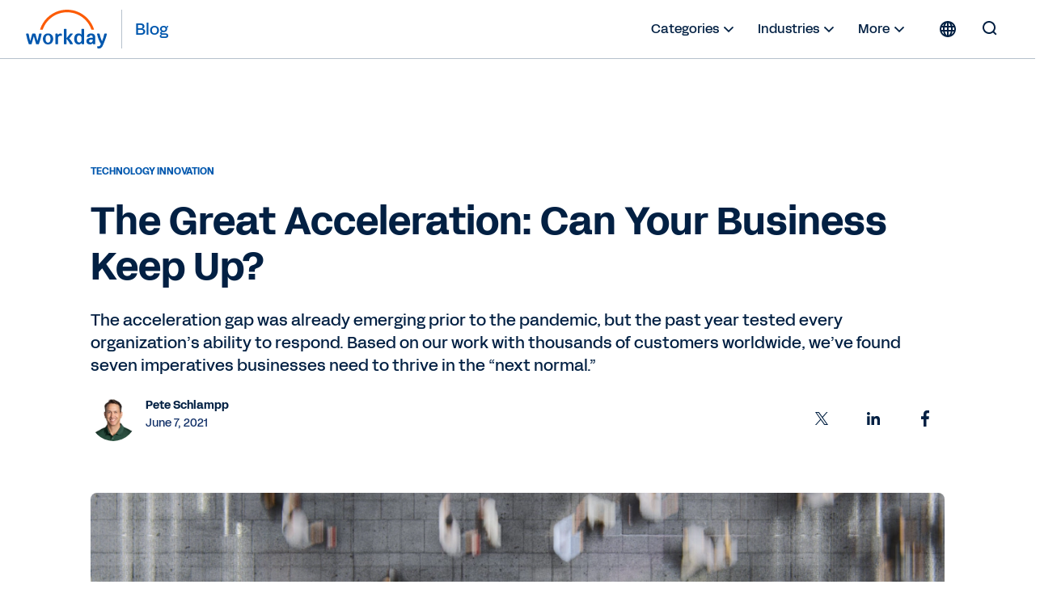

--- FILE ---
content_type: text/html;charset=utf-8
request_url: https://blog.workday.com/en-us/2021/the-great-acceleration-can-your-business-keep-up.html?__hstc=162771939.b3ed9b23722de4587a53c7edaee43921.1622754480977.1629393345288.1630614791419.11&__hssc=162771939.7.1630614791419&__hsfp=1273170026
body_size: 18666
content:
<!DOCTYPE html>
<html lang="en-US" prefix="og: http://ogp.me/ns#">
  <head>
  <meta charset="UTF-8"/>
  <meta name="viewport" content="width=device-width, initial-scale=1"/>
  
    <title>
      The Great Acceleration: Can Your Business Keep Up? | Workday US
    </title>
  
  <meta name="description" content="The acceleration gap was already emerging prior to the pandemic, but the past year tested every organization’s ability to respond. Based on our work with thousands of customers worldwide, we’ve found seven imperatives businesses need to thrive in the “next normal.”"/>
  
  <script defer="defer" type="text/javascript" src="https://rum.hlx.page/.rum/@adobe/helix-rum-js@%5E2/dist/rum-standalone.js" data-routing="env=prod,tier=publish,ams=Workday"></script>
<link href="https://blog.workday.com/en-us/the-great-acceleration-can-your-business-keep-up.html" rel="canonical"/>
  
  <meta name="robots" content="follow, index"/>
  
  <meta name="keywords" content="Organizational Agility, COVID-19, Technology Innovation"/>

  
    
    <meta name="siteid" content="us"/>
    <meta name="countryid" content="US"/>
    <meta name="country" content="United States"/>
    <meta name="Language" content="en"/>
  

  
  <meta property="og:locale" content="en_US"/>
  <meta property="og:type" content="article"/>
  <meta property="og:title" content="The Great Acceleration: Can Your Business Keep Up?"/>
  <meta property="og:description" content="The acceleration gap was already emerging prior to the pandemic, but the past year tested every organization’s ability to respond. Based on our work with thousands of customers worldwide, we’ve found seven imperatives businesses need to thrive in the “next normal.”"/>
  <meta property="og:url" content="https://blog.workday.com/en-us/the-great-acceleration-can-your-business-keep-up.html"/>
  <meta property="og:site_name" content="Workday Blog"/>
  
    <meta property="article:tag" content="Organizational Agility"/>
  
    <meta property="article:tag" content="COVID-19"/>
  
    <meta property="article:tag" content="Technology Innovation"/>
  
  <meta property="article:section" content="Technology Innovation"/>
  <meta property="article:published_time" content="2021-06-07T16:17:02.123-04:00"/>
  <meta property="article:modified_time" content="2022-12-08T09:50:46.323-08:00"/>
  <meta property="og:updated_time" content="2022-12-08T09:50:46.323-08:00"/>
  <meta property="og:image" content="https://workday.scene7.com/is/image/workday/the-great-acceleration-can-your-business-keep-up?wid=1600"/>
  
  <meta property="og:image:width" content="1600"/>
  <meta property="og:image:height" content="600"/>
  
  <meta name="twitter:site" content="@Workday"/>
  <meta name="twitter:creator" content="@Workday"/>
  <meta name="twitter:card" content="summary_large_image"/>
  <meta name="twitter:title" content="The Great Acceleration: Can Your Business Keep Up?"/>
  <meta name="twitter:description" content="The acceleration gap was already emerging prior to the pandemic, but the past year tested every organization’s ability to respond. Based on our work with thousands of customers worldwide, we’ve found seven imperatives businesses need to thrive in the “next normal.”"/>
  <meta name="twitter:image" content="https://workday.scene7.com/is/image/workday/the-great-acceleration-can-your-business-keep-up?wid=1600"/>
  

  

  
    
    
<link rel="stylesheet" href="/etc.clientlibs/workday-blog/clientlibs/clientlib-base.ACSHASH62b88b8a3c64b811a8792283bb92f861.css" type="text/css">



    <link href="/etc.clientlibs/workday-blog/clientlibs/common/publish/resources/css/app.6b1a1de6b20d7d6c98d1.bundle.css" type="text/css" rel="stylesheet"/>


    
    

<!-- enviroment specific launch library-->




 
    <script fetchpriority="high" async src="//assets.adobedtm.com/launch-EN5d68e0c9d9414f648a1f2ba8fe6e162b.min.js"></script> 

<div class="container">

  
    
    

    

    
    
    

  
</head>
  <body class="postpage page basicpage ">
    
    
    
    
    
      



      
<div class="root responsivegrid">

<div class="aem-Grid aem-Grid--12 aem-Grid--default--12 aem-Grid--phone--12 ">
  
  
    

    
    <div class="experience-fragment experiencefragment aem-GridColumn aem-GridColumn--default--12">
  <div class="xfpage page basicpage">

    



<div class="xf-content-height">
    

<div class="aem-Grid aem-Grid--12 aem-Grid--default--12 ">
  
  
    

    
    <div class="header aem-GridColumn aem-GridColumn--default--12">
  <nav role="navigation" id="nav-primary" class="wd-header header nav-primary" aria-label="Primary Navigation">
    <div class="nav-primary__container">
      
      
      <div class="nav-primary__contents">
        
        <div class="logo">
          <div class="workday-link">
            <a href="https://www.workday.com/" target="_blank" rel="noopener norefferer" title="Workday">
              <span class="for-sr-only" aria-label="Workday">Workday</span>
              <svg width="136" height="65" viewBox="0 0 136 65" fill="none" xmlns="http://www.w3.org/2000/svg" style="width: 102px; height: 48px;">
                <g clip-path="url(#clip0_34_98)">
                  <path fill-rule="evenodd" clip-rule="evenodd" d="M95.0167 31.7251H92.3947C91.8658 31.7251 91.5773 32.0168 91.5773 32.5522V41.6971C90.558 40.2098 88.92 39.386 86.9102 39.386C82.2817 39.386 79.5218 42.7261 79.5218 48.4957C79.5218 54.2622 82.2656 57.599 86.8942 57.599C88.9457 57.599 90.6221 56.7336 91.6478 55.2527L91.9363 56.5669C92.0228 57.0605 92.3466 57.3074 92.8402 57.3074H95.0135C95.5423 57.3074 95.8308 57.0221 95.8308 56.4868V32.5522C95.834 32.0136 95.552 31.7251 95.0167 31.7251ZM87.7597 54.4193C85.471 54.4193 83.9517 52.4865 83.9517 48.9862V47.9989C83.9517 44.505 85.4614 42.5658 87.7597 42.5658C90.3368 42.5658 91.651 44.4185 91.651 48.499C91.651 52.5794 90.34 54.4193 87.7597 54.4193Z" fill="#0057AE"/>
                  <path fill-rule="evenodd" clip-rule="evenodd" d="M100.254 44.3287C100.911 41.2835 103.693 39.3892 107.341 39.3892C112.011 39.3892 114.345 41.822 114.348 46.0596V56.4835C114.348 57.0124 114.066 57.3041 113.531 57.3041H111.357C110.864 57.3041 110.534 57.0573 110.453 56.5636L110.207 55.2494C109.187 56.7303 107.505 57.5958 105.418 57.5958C101.937 57.5958 99.6481 55.5283 99.6481 52.3165C99.6481 48.5694 102.27 46.6365 107.803 46.6365H110.091V45.9762C110.091 43.71 109.146 42.5561 107.347 42.5561C105.911 42.5561 105.094 43.1747 104.684 44.4953C104.517 45.0338 104.229 45.2358 103.78 45.2358H100.991C100.421 45.2358 100.132 44.8672 100.254 44.3287ZM106.61 54.4224C108.697 54.4224 110.091 53.1531 110.091 50.1016V49.5246H107.96C105.376 49.5246 104.072 50.39 104.068 52.1594C104.072 53.5602 105.094 54.4224 106.61 54.4224Z" fill="#0057AE"/>
                  <path d="M5.27899 57.3105C4.78857 57.3105 4.50009 57.1054 4.33982 56.6118C2.41016 51.2588 1.10237 45.941 -0.00028934 40.588C-0.125299 40.0527 0.121516 39.6809 0.692076 39.6809H3.35576C3.84939 39.6809 4.17314 39.9277 4.25968 40.3797C4.95204 44.1717 5.77583 48.0822 6.88169 51.9159L10.0743 40.3797C10.1961 39.9277 10.523 39.6809 11.0134 39.6809H14.6195C15.1099 39.6809 15.4369 39.9277 15.5587 40.3797L18.7512 51.9159C19.8571 48.0854 20.6809 44.1717 21.3733 40.3797C21.4534 39.9277 21.7868 39.6809 22.2772 39.6809H24.9409C25.5114 39.6809 25.755 40.0495 25.6332 40.588C24.5306 45.941 23.2228 51.2588 21.2931 56.6118C21.1264 57.1054 20.8444 57.3105 20.354 57.3105H17.3537C16.9049 57.3105 16.5363 57.1054 16.4145 56.6118L12.8117 43.9216L9.2088 56.6118C9.08699 57.1054 8.71837 57.3105 8.26962 57.3105H5.27899Z" fill="#0057AE"/>
                  <path fill-rule="evenodd" clip-rule="evenodd" d="M36.2783 39.3958C31.2809 39.3958 27.7999 43.021 27.7999 48.4991C27.7999 53.9771 31.2809 57.6024 36.2783 57.6024C41.2756 57.6024 44.7565 53.9354 44.7565 48.4991C44.7565 43.0627 41.2755 39.3958 36.2783 39.3958ZM40.3299 48.9895C40.3299 52.6148 38.7336 54.6758 36.2783 54.6758C33.823 54.6758 32.2267 52.6148 32.2267 48.9895V48.0022C32.2267 44.3769 33.8229 42.3159 36.2783 42.3159C38.7336 42.3159 40.3299 44.3769 40.3299 48.0022V48.9895Z" fill="#0057AE"/>
                  <path d="M123.54 56.933C120.918 52.4455 118.652 46.6822 117.223 40.5888C117.101 40.0086 117.389 39.6816 117.963 39.6848H120.627C121.117 39.6848 121.447 39.9317 121.527 40.4253C122.386 44.7109 123.739 48.8715 125.457 52.3301C126.973 48.5381 128.368 44.5859 129.105 40.4253C129.188 39.9317 129.515 39.6848 130.006 39.6848H132.75C133.32 39.6848 133.609 40.0567 133.442 40.6304C131.557 48.1695 128.855 54.7149 126.521 59.7409C125.005 62.9944 123.242 64.2734 120.05 64.2734C119.438 64.2734 118.787 64.1483 118.252 64.0265C117.761 63.9047 117.559 63.5714 117.559 63.1194V61.1417C117.559 60.5647 117.893 60.3564 118.463 60.5231C118.954 60.6449 119.444 60.725 119.893 60.725C121.777 60.725 122.435 59.4909 123.54 56.933Z" fill="#0057AE"/>
                  <path d="M52.6251 41.906C53.5258 40.4604 55.1221 39.4731 56.9652 39.4731C57.6608 39.4731 58.273 39.6398 58.7666 40.0116C58.9333 40.1367 59.0551 40.3033 59.0551 40.5502V42.983C59.0551 43.5568 58.8115 43.7235 58.1961 43.4767C57.696 43.2651 57.2056 43.185 56.635 43.185C54.1413 43.185 52.7052 44.9576 52.7052 47.5155L52.7084 56.497C52.7084 57.0258 52.4264 57.3111 51.8911 57.3111H49.2627C48.7338 57.3111 48.4453 57.0291 48.4453 56.4905L48.4421 40.5053C48.4421 39.9764 48.7241 39.6847 49.2595 39.6847H51.4327C51.968 39.6847 52.2565 39.9732 52.3366 40.4251L52.6251 41.906Z" fill="#0057AE"/>
                  <path d="M77.2005 56.327C75.4023 52.6216 73.681 50.0669 71.2641 47.7174L76.9184 40.7136C77.3287 40.1334 77.1268 39.6815 76.4697 39.6815H73.5239C73.1136 39.6815 72.745 39.8417 72.4982 40.1334L66.7637 47.4641V32.5559C66.7637 32.0172 66.4753 31.7288 65.94 31.7288H63.318C62.7891 31.7288 62.5006 32.0204 62.5006 32.5559V56.4905C62.5006 57.0226 62.7827 57.3111 63.318 57.3111H65.94C66.4688 57.3111 66.7573 57.0258 66.7573 56.4905L66.7637 48.4193C69.3024 50.8875 71.0622 53.5223 72.5334 56.8175C72.7001 57.1091 73.104 57.3111 73.5143 57.3111H76.7485C77.4024 57.3143 77.5274 56.9873 77.2005 56.327Z" fill="#0057AE"/>
                  <path d="M37.5934 16.8934C45.6261 8.8479 56.3129 4.41806 67.6856 4.41806C79.0359 4.41806 89.7098 8.83829 97.7361 16.8646C102.326 21.4547 105.734 26.907 107.814 32.8594C107.904 33.1158 108.141 33.2857 108.413 33.2857H111.567C111.997 33.2857 112.308 32.869 112.173 32.4587C109.926 25.5191 106.051 19.1628 100.746 13.8547C91.9183 5.02388 80.177 0.163452 67.692 0.163452C55.1846 0.163452 43.4208 5.0367 34.5836 13.8868C29.2883 19.1885 25.4258 25.5351 23.1852 32.4587C23.0538 32.869 23.3615 33.2857 23.7942 33.2857H26.9483C27.2208 33.2857 27.458 33.1126 27.5478 32.8594C29.6184 26.923 33.0161 21.4771 37.5934 16.8934Z" fill="#FC5B05"/>
                </g>
                <defs>
                  <clipPath id="clip0_34_98">
                    <rect width="135.588" height="64.1077" fill="white" transform="translate(0 0.162109)"/>
                  </clipPath>
                </defs>
              </svg>
            </a>
          </div>
          <a class="blog-link" href="https://blog.workday.com/" rel="home" title="Blog">
            <span class="nav-primary__text">Blog</span>
          </a>
        </div>

        <ul id="nav-primary__desktop" class="nav-primary__item--list" data-hover="dropdown" data-animations="fadeInDown">
          <li class="nav-primary__item dropdown">
            <a href="#">Categories 
              <svg xmlns="http://www.w3.org/2000/svg" xmlns:xlink="http://www.w3.org/1999/xlink" preserveAspectRatio="xMidYMin meet" role="img" fill="#022043" width="24" height="24">
        <use xlink:href="/content/dam/web/images/icons/wd-system-chevron-down.svg#icon"></use>
      </svg></a>
            <ul class="dropdown-menu dropdown-menu-right">
              <li>
                <a href="/en-us/analytics-and-insights.html">Analytics &amp; Insights</a>
              </li>
            
              <li>
                <a href="/en-us/application-development.html">Application Development</a>
              </li>
            
              <li>
                <a href="/en-us/artificial-intelligence.html">Artificial Intelligence</a>
              </li>
            
              <li>
                <a href="/en-us/contract-management.html">Contract Management</a>
              </li>
            
              <li>
                <a href="/en-us/customers-and-community.html">Customers &amp; Community</a>
              </li>
            
              <li>
                <a href="/en-us/finance.html">Finance</a>
              </li>
            
              <li>
                <a href="/en-us/human-resources.html">Human Resources</a>
              </li>
            
              <li>
                <a href="/en-us/medium-enterprise.html">Medium Enterprise</a>
              </li>
            
              <li>
                <a href="/en-us/planning.html">Planning</a>
              </li>
            
              <li>
                <a href="/en-us/procurement.html">Procurement</a>
              </li>
            
              <li>
                <a href="/en-us/security-and-trust.html">Security &amp; Trust</a>
              </li>
            
              <li>
                <a href="/en-us/technology-innovation.html">Technology Innovation</a>
              </li>
            
              <li>
                <a href="/en-us/workday-news-and-culture.html">Workday News &amp; Culture</a>
              </li>
            </ul>
          </li>
          <li class="nav-primary__item dropdown">
            <a href="#">Industries <svg xmlns="http://www.w3.org/2000/svg" xmlns:xlink="http://www.w3.org/1999/xlink" preserveAspectRatio="xMidYMin meet" fill="#022043" width="24" height="24">
        <use xlink:href="/content/dam/web/images/icons/wd-system-chevron-down.svg#icon"></use>
      </svg></a>
            <ul class="dropdown-menu dropdown-menu-right">
              <li>
                <a href="/en-us/financial-services.html">Financial Services</a>
              </li>
            
              <li>
                <a href="/en-us/government.html">Government</a>
              </li>
            
              <li>
                <a href="/en-us/healthcare.html">Healthcare</a>
              </li>
            
              <li>
                <a href="/en-us/higher-education.html">Higher Education</a>
              </li>
            
              <li>
                <a href="/en-us/hospitality.html">Hospitality</a>
              </li>
            
              <li>
                <a href="/en-us/media-and-entertainment.html">Media and Entertainment</a>
              </li>
            
              <li>
                <a href="/en-us/nonprofit.html">Nonprofit</a>
              </li>
            
              <li>
                <a href="/en-us/professional-and-business-services.html">Professional and Business Services</a>
              </li>
            
              <li>
                <a href="/en-us/retail.html">Retail</a>
              </li>
            
              <li>
                <a href="/en-us/technology.html">Technology</a>
              </li>
            </ul>
          </li>
          <li class="nav-primary__item dropdown">
            <a href="#">More <svg xmlns="http://www.w3.org/2000/svg" xmlns:xlink="http://www.w3.org/1999/xlink" preserveAspectRatio="xMidYMin meet" role="img" fill="#022043" width="24" height="24">
        <use xlink:href="/content/dam/web/images/icons/wd-system-chevron-down.svg#icon"></use>
      </svg></a>
            <ul class="dropdown-menu dropdown-menu-right">
              <li>
                <a href="/en-us/podcasts.html" class="more">
                  
  
    
    <svg preserveAspectRatio="xMidYMin meet" class="icon wd-system-audio11">
      <use xlink:href="/content/dam/web/images/icons/wd-system-audio11.svg#icon"></use>
    </svg>
  

                  Podcasts
                </a>
              </li>
            
              <li>
                <a href="/en-us/videos.html" class="more">
                  
  
    
    <svg preserveAspectRatio="xMidYMin meet" class="icon wd-system-video">
      <use xlink:href="/content/dam/web/images/icons/wd-system-video.svg#icon"></use>
    </svg>
  

                  Videos
                </a>
              </li>
            
              <li>
                <a href="/en-us/authors.html" class="more">
                  
  
    
    <svg preserveAspectRatio="xMidYMin meet" class="icon wd-system-user-group">
      <use xlink:href="/content/dam/web/images/icons/wd-system-user-group.svg#icon"></use>
    </svg>
  

                  Authors
                </a>
              </li>
            </ul>
          </li>
          <!--
					<li class="nav-primary__item dropdown">
						<a href="#" class="region-selector">
							<span class="region-icon">
								FILL WITH LOCALE FLAG SVG
							</span>
						</a>
						<ul class="dropdown-menu dropdownhover-right">
							<li>
								<a href="#" target="">
									<span class="region-icon">
										FILL WITH LOCALE FLAG SVG
									</span>
									United States
								</a>
							</li>
						</ul>
					</li>
					-->
        </ul>
        
          <div><nav class="cmp-languagenavigation">
  <div class="rs-click-wrapper">
    
  <button class="rs-click" aria-label="Globe icon" title="Change Language" tabindex="0">
    <svg xmlns="http://www.w3.org/2000/svg" xmlns:xlink="http://www.w3.org/1999/xlink" preserveAspectRatio="xMidYMin meet" class="icon globe" role="img">
      <use xlink:href="/content/dam/web/images/icons/wd-system-globe.svg#icon"></use>
    </svg>
    <img alt="United States (English)"/>
    <span>United States (English)</span>
  </button>

  
    
  

  
    
  

  
    
  

  
    
  

  
    
  

  
    
  

  
    
  

  
    
  

  
    
  

  
    
  

  
    
  

  
    
  

  
    
  

  
    
  

  
    
  

  
    
  

  
    
  

  
    
  

  
    
  

  
    
  

  
    
  

  
    
  

  
    
  

  
    
  

  
    
  

  
    
  

  
    
  

  
    
  

  </div>
  <div class="rs-invisible-wrap">
    <ul class="cmp-languagenavigation__group">
      
  <li class="cmp-languagenavigation__item cmp-languagenavigation__item--countrycode-US cmp-languagenavigation__item--langcode-en-US cmp-languagenavigation__item--level- cmp-languagenavigation__item--active">
    
  <a class="cmp-languagenavigation__item-link" href="/en-us/homepage.html" lang="en-US" rel="alternate" title="United States (English)" onclick="localStorage.setItem('Toast',this.title)">
    <span class="region">United States (English)</span>
    <span class="check">
      <svg width="17.21" height="13.03" viewBox="0 0 18 14" fill="none" xmlns="http://www.w3.org/2000/svg">
        <path fill-rule="evenodd" clip-rule="evenodd" d="M5.65693 10.8492L15.9167 0.589424C16.1083 0.397894 16.4149 0.393974 16.6204 0.599494L17.3209 1.29998C17.518 1.49707 17.5258 1.80883 17.3309 2.00364L6.00373 13.3309C5.82426 13.5103 5.54375 13.5251 5.34004 13.3571C5.33046 13.3494 5.32112 13.3412 5.31207 13.3326C5.30807 13.3287 5.30405 13.3248 5.30006 13.3208L0.353937 8.37466C0.158505 8.17923 0.151421 7.86946 0.356941 7.66394L1.05742 6.96346C1.25451 6.76636 1.57749 6.76979 1.76815 6.96045L5.65693 10.8492Z"></path>
      </svg>
    </span>
  </a>

  </li>
  <li class="lang-separator"></li>

    
      
  <li class="cmp-languagenavigation__item cmp-languagenavigation__item--countrycode-AU cmp-languagenavigation__item--langcode-en-AU cmp-languagenavigation__item--level-">
    
  <a class="cmp-languagenavigation__item-link" href="/en-au/homepage.html" lang="en-AU" rel="alternate" title="Australia (English)" onclick="localStorage.setItem('Toast',this.title)">
    <span class="region">Australia (English)</span>
    
  </a>

  </li>
  

    
      
  <li class="cmp-languagenavigation__item cmp-languagenavigation__item--countrycode-GB cmp-languagenavigation__item--langcode-en-GB cmp-languagenavigation__item--level-">
    
  <a class="cmp-languagenavigation__item-link" href="/en-gb/homepage.html" lang="en-GB" rel="alternate" title="Belgium (English)" onclick="localStorage.setItem('Toast',this.title)">
    <span class="region">Belgium (English)</span>
    
  </a>

  </li>
  

    
      
  <li class="cmp-languagenavigation__item cmp-languagenavigation__item--countrycode-CA cmp-languagenavigation__item--langcode-en-CA cmp-languagenavigation__item--level-">
    
  <a class="cmp-languagenavigation__item-link" href="/en-ca/homepage.html" lang="en-CA" rel="alternate" title="Canada (English)" onclick="localStorage.setItem('Toast',this.title)">
    <span class="region">Canada (English)</span>
    
  </a>

  </li>
  

    
      
  <li class="cmp-languagenavigation__item cmp-languagenavigation__item--countrycode-SE cmp-languagenavigation__item--langcode-en-SE cmp-languagenavigation__item--level-">
    
  <a class="cmp-languagenavigation__item-link" href="/en-se/homepage.html" lang="en-SE" rel="alternate" title="Denmark (English)" onclick="localStorage.setItem('Toast',this.title)">
    <span class="region">Denmark (English)</span>
    
  </a>

  </li>
  

    
      
  <li class="cmp-languagenavigation__item cmp-languagenavigation__item--countrycode-DE cmp-languagenavigation__item--langcode-de-DE cmp-languagenavigation__item--level-">
    
  <a class="cmp-languagenavigation__item-link" href="/de-de/homepage.html" lang="de-DE" rel="alternate" title="Deutschland (Deutsch)" onclick="localStorage.setItem('Toast',this.title)">
    <span class="region">Deutschland (Deutsch)</span>
    
  </a>

  </li>
  

    
      
  <li class="cmp-languagenavigation__item cmp-languagenavigation__item--countrycode-ES cmp-languagenavigation__item--langcode-es-ES cmp-languagenavigation__item--level-">
    
  <a class="cmp-languagenavigation__item-link" href="/es-es/homepage.html" lang="es-ES" rel="alternate" title="España (Español)" onclick="localStorage.setItem('Toast',this.title)">
    <span class="region">España (Español)</span>
    
  </a>

  </li>
  

    
      
  <li class="cmp-languagenavigation__item cmp-languagenavigation__item--countrycode-SE cmp-languagenavigation__item--langcode-en-SE cmp-languagenavigation__item--level-">
    
  <a class="cmp-languagenavigation__item-link" href="/en-se/homepage.html" lang="en-SE" rel="alternate" title="Finland (English)" onclick="localStorage.setItem('Toast',this.title)">
    <span class="region">Finland (English)</span>
    
  </a>

  </li>
  

    
      
  <li class="cmp-languagenavigation__item cmp-languagenavigation__item--countrycode-FR cmp-languagenavigation__item--langcode-fr-FR cmp-languagenavigation__item--level-">
    
  <a class="cmp-languagenavigation__item-link" href="/fr-fr/homepage.html" lang="fr-FR" rel="alternate" title="France (Français)" onclick="localStorage.setItem('Toast',this.title)">
    <span class="region">France (Français)</span>
    
  </a>

  </li>
  

    
      
  <li class="cmp-languagenavigation__item cmp-languagenavigation__item--countrycode-HK cmp-languagenavigation__item--langcode-en-HK cmp-languagenavigation__item--level-">
    
  <a class="cmp-languagenavigation__item-link" href="/en-hk/homepage.html" lang="en-HK" rel="alternate" title="Hong Kong (English)" onclick="localStorage.setItem('Toast',this.title)">
    <span class="region">Hong Kong (English)</span>
    
  </a>

  </li>
  

    
      
  <li class="cmp-languagenavigation__item cmp-languagenavigation__item--countrycode-SG cmp-languagenavigation__item--langcode-en-SG cmp-languagenavigation__item--level-">
    
  <a class="cmp-languagenavigation__item-link" href="/en-sg/homepage.html" lang="en-SG" rel="alternate" title="Indonesia (English)" onclick="localStorage.setItem('Toast',this.title)">
    <span class="region">Indonesia (English)</span>
    
  </a>

  </li>
  

    
      
  <li class="cmp-languagenavigation__item cmp-languagenavigation__item--countrycode-GB cmp-languagenavigation__item--langcode-en-GB cmp-languagenavigation__item--level-">
    
  <a class="cmp-languagenavigation__item-link" href="/en-gb/homepage.html" lang="en-GB" rel="alternate" title="Ireland (English)" onclick="localStorage.setItem('Toast',this.title)">
    <span class="region">Ireland (English)</span>
    
  </a>

  </li>
  

    
      
  <li class="cmp-languagenavigation__item cmp-languagenavigation__item--countrycode-IT cmp-languagenavigation__item--langcode-it-IT cmp-languagenavigation__item--level-">
    
  <a class="cmp-languagenavigation__item-link" href="/it-it/homepage.html" lang="it-IT" rel="alternate" title="Italia (Italiano)" onclick="localStorage.setItem('Toast',this.title)">
    <span class="region">Italia (Italiano)</span>
    
  </a>

  </li>
  

    
      
  <li class="cmp-languagenavigation__item cmp-languagenavigation__item--countrycode-JP cmp-languagenavigation__item--langcode-ja-JP cmp-languagenavigation__item--level-">
    
  <a class="cmp-languagenavigation__item-link" href="/ja-jp/homepage.html" lang="ja-JP" rel="alternate" title="日本 (日本語)" onclick="localStorage.setItem('Toast',this.title)">
    <span class="region">日本 (日本語)</span>
    
  </a>

  </li>
  

    
      
  <li class="cmp-languagenavigation__item cmp-languagenavigation__item--countrycode-KR cmp-languagenavigation__item--langcode-ko-KR cmp-languagenavigation__item--level-">
    
  <a class="cmp-languagenavigation__item-link" href="/ko-kr/homepage.html" lang="ko-KR" rel="alternate" title="대한민국 (한국어)" onclick="localStorage.setItem('Toast',this.title)">
    <span class="region">대한민국 (한국어)</span>
    
  </a>

  </li>
  

    
      
  <li class="cmp-languagenavigation__item cmp-languagenavigation__item--countrycode-GB cmp-languagenavigation__item--langcode-en-GB cmp-languagenavigation__item--level-">
    
  <a class="cmp-languagenavigation__item-link" href="/en-gb/homepage.html" lang="en-GB" rel="alternate" title="Luxembourg (English)" onclick="localStorage.setItem('Toast',this.title)">
    <span class="region">Luxembourg (English)</span>
    
  </a>

  </li>
  

    
      
  <li class="cmp-languagenavigation__item cmp-languagenavigation__item--countrycode-SG cmp-languagenavigation__item--langcode-en-SG cmp-languagenavigation__item--level-">
    
  <a class="cmp-languagenavigation__item-link" href="/en-sg/homepage.html" lang="en-SG" rel="alternate" title="Malaysia (English)" onclick="localStorage.setItem('Toast',this.title)">
    <span class="region">Malaysia (English)</span>
    
  </a>

  </li>
  

    
      
  <li class="cmp-languagenavigation__item cmp-languagenavigation__item--countrycode-MX cmp-languagenavigation__item--langcode-es-MX cmp-languagenavigation__item--level-">
    
  <a class="cmp-languagenavigation__item-link" href="/es-mx/homepage.html" lang="es-MX" rel="alternate" title="México (Español)" onclick="localStorage.setItem('Toast',this.title)">
    <span class="region">México (Español)</span>
    
  </a>

  </li>
  

    
      
  <li class="cmp-languagenavigation__item cmp-languagenavigation__item--countrycode-NL cmp-languagenavigation__item--langcode-nl-NL cmp-languagenavigation__item--level-">
    
  <a class="cmp-languagenavigation__item-link" href="/nl-nl/homepage.html" lang="nl-NL" rel="alternate" title="Nederland (Nederlands)" onclick="localStorage.setItem('Toast',this.title)">
    <span class="region">Nederland (Nederlands)</span>
    
  </a>

  </li>
  

    
      
  <li class="cmp-languagenavigation__item cmp-languagenavigation__item--countrycode-AU cmp-languagenavigation__item--langcode-en-AU cmp-languagenavigation__item--level-">
    
  <a class="cmp-languagenavigation__item-link" href="/en-au/homepage.html" lang="en-AU" rel="alternate" title="New Zealand (English)" onclick="localStorage.setItem('Toast',this.title)">
    <span class="region">New Zealand (English)</span>
    
  </a>

  </li>
  

    
      
  <li class="cmp-languagenavigation__item cmp-languagenavigation__item--countrycode-SE cmp-languagenavigation__item--langcode-en-SE cmp-languagenavigation__item--level-">
    
  <a class="cmp-languagenavigation__item-link" href="/en-se/homepage.html" lang="en-SE" rel="alternate" title="Norway (English)" onclick="localStorage.setItem('Toast',this.title)">
    <span class="region">Norway (English)</span>
    
  </a>

  </li>
  

    
      
  <li class="cmp-languagenavigation__item cmp-languagenavigation__item--countrycode-DE cmp-languagenavigation__item--langcode-de-DE cmp-languagenavigation__item--level-">
    
  <a class="cmp-languagenavigation__item-link" href="/de-de/homepage.html" lang="de-DE" rel="alternate" title="Österreich (Deutsch)" onclick="localStorage.setItem('Toast',this.title)">
    <span class="region">Österreich (Deutsch)</span>
    
  </a>

  </li>
  

    
      
  <li class="cmp-languagenavigation__item cmp-languagenavigation__item--countrycode-DE cmp-languagenavigation__item--langcode-de-DE cmp-languagenavigation__item--level-">
    
  <a class="cmp-languagenavigation__item-link" href="/de-de/homepage.html" lang="de-DE" rel="alternate" title="Schweiz (Deutsch)" onclick="localStorage.setItem('Toast',this.title)">
    <span class="region">Schweiz (Deutsch)</span>
    
  </a>

  </li>
  

    
      
  <li class="cmp-languagenavigation__item cmp-languagenavigation__item--countrycode-SG cmp-languagenavigation__item--langcode-en-SG cmp-languagenavigation__item--level-">
    
  <a class="cmp-languagenavigation__item-link" href="/en-sg/homepage.html" lang="en-SG" rel="alternate" title="Singapore (English)" onclick="localStorage.setItem('Toast',this.title)">
    <span class="region">Singapore (English)</span>
    
  </a>

  </li>
  

    
      
  <li class="cmp-languagenavigation__item cmp-languagenavigation__item--countrycode-ZA cmp-languagenavigation__item--langcode-en-ZA cmp-languagenavigation__item--level-">
    
  <a class="cmp-languagenavigation__item-link" href="/en-za/homepage.html" lang="en-ZA" rel="alternate" title="South Africa (English)" onclick="localStorage.setItem('Toast',this.title)">
    <span class="region">South Africa (English)</span>
    
  </a>

  </li>
  

    
      
  <li class="cmp-languagenavigation__item cmp-languagenavigation__item--countrycode-SE cmp-languagenavigation__item--langcode-en-SE cmp-languagenavigation__item--level-">
    
  <a class="cmp-languagenavigation__item-link" href="/en-se/homepage.html" lang="en-SE" rel="alternate" title="Sweden (English)" onclick="localStorage.setItem('Toast',this.title)">
    <span class="region">Sweden (English)</span>
    
  </a>

  </li>
  

    
      
  <li class="cmp-languagenavigation__item cmp-languagenavigation__item--countrycode-HK cmp-languagenavigation__item--langcode-en-HK cmp-languagenavigation__item--level-">
    
  <a class="cmp-languagenavigation__item-link" href="/en-hk/homepage.html" lang="en-HK" rel="alternate" title="Taiwan (English)" onclick="localStorage.setItem('Toast',this.title)">
    <span class="region">Taiwan (English)</span>
    
  </a>

  </li>
  

    
      
  <li class="cmp-languagenavigation__item cmp-languagenavigation__item--countrycode-SG cmp-languagenavigation__item--langcode-en-SG cmp-languagenavigation__item--level-">
    
  <a class="cmp-languagenavigation__item-link" href="/en-sg/homepage.html" lang="en-SG" rel="alternate" title="Thailand (English)" onclick="localStorage.setItem('Toast',this.title)">
    <span class="region">Thailand (English)</span>
    
  </a>

  </li>
  

    
      
  <li class="cmp-languagenavigation__item cmp-languagenavigation__item--countrycode-GB cmp-languagenavigation__item--langcode-en-GB cmp-languagenavigation__item--level-">
    
  <a class="cmp-languagenavigation__item-link" href="/en-gb/homepage.html" lang="en-GB" rel="alternate" title="United Kingdom (English)" onclick="localStorage.setItem('Toast',this.title)">
    <span class="region">United Kingdom (English)</span>
    
  </a>

  </li>
  

    </ul>
  </div>
</nav>

    

</div>
        
        
        
        <form role="search" autocomplete="off" method="get" class="nav-primary__search" action="/en-us/search.html">
          <label for="q" class="nav-primary__search--container" tabindex="-1">
            <span class="for-sr-only">Search for:</span>
            <input class="nav-primary__search--input" type="text" value="" name="q" placeholder="Search the blog..." tabindex="-1"/>
            <button type="submit" tabindex="-1" aria-hidden="true" class="nav-primary__button--submit">
              <svg id="icon" xmlns="http://www.w3.org/2000/svg" viewBox="0 0 24 24">
                <g id="wd-system-arrow-right">
                  <path id="Combined-Shape" class="st0" d="M10.52487,5.26303 C10.333,5.07116 10.33084,4.74945 10.52793,4.55236 L11.22842,3.85188 C11.43394,3.64636 11.74368,3.65342 11.93908,3.84881 L19.71676,11.6265 C19.8122,11.72194 19.8607,11.8495 19.86109,11.97786 C19.86457,12.11136 19.81398,12.23688 19.71676,12.3341 L11.93908,20.111779 C11.74721,20.303651 11.42551,20.305804 11.22842,20.108713 L10.52793,19.408231 C10.32241,19.20271 10.32947,18.892964 10.52487,18.697566 L16.22742,12.99502 L4.60021,12.99502 C4.327586,12.99502 4.1,12.76906 4.1,12.49033 L4.1,11.4997 C4.1,11.20905 4.323951,10.99502 4.60021,10.99502 L16.25685,10.99502 L10.52487,5.26303 Z"></path>
                </g>
              </svg>
            </button>
          </label>
          <button type="button" tabindex="0" aria-hidden="false" class="nav-primary__search--toggle">
            <svg id="icon" xmlns="http://www.w3.org/2000/svg" viewBox="0 0 24 24">
              <g id="wd-system-search">
                <path id="Combined-Shape" class="st0" d="M17.3198574,15.9056439 L20.1785041,18.7642905 C20.3773697,18.9631562 20.3872366,19.2757143 20.1817164,19.4812345 L19.4812345,20.1817164 C19.2841429,20.378808 18.9716899,20.3859035 18.7642905,20.1785041 L15.9056439,17.3198574 C14.5509601,18.3729184 12.8487115,19 11,19 C6.581722,19 3,15.418278 3,11 C3,6.581722 6.581722,3 11,3 C15.418278,3 19,6.581722 19,11 C19,12.8487115 18.3729184,14.5509601 17.3198574,15.9056439 L17.3198574,15.9056439 Z M11,17 C14.3137085,17 17,14.3137085 17,11 C17,7.6862915 14.3137085,5 11,5 C7.6862915,5 5,7.6862915 5,11 C5,14.3137085 7.6862915,17 11,17 Z"></path>
              </g>
            </svg>
          </button>
        </form>
        
        <button class="hamburger hamburger--3dy js-hamburger">
        </button>
      </div>
      <div class="nav-primary__alt">
        
        <span class="nav-primary__alt__author">
          <a class="cmp-list__author-image" href="#" tabindex="-1">
            <img/>
          </a>
        </span>
        <span class="nav-primary__alt__title">
          The Great Acceleration: Can Your Business Keep Up?
        </span>

        <span class="nav-primary__alt__share"></span>
      </div>
      <div id="progress_bar"></div>
    </div>
  </nav>

  
  
  
  

  <nav role="navigation" class="wd-header header nav-mobile" aria-label="Mobile Navigation">
    <div class="nav-mobile__container">
      
      <div class="nav-mobile__contents">
        <ul id="nav-mobile__mobile" class="nav-mobile__item--list">
          
            <li>Categories</li>
            
              <li class="nav-mobile__item">
                <a href="/en-us/analytics-and-insights.html">
                  
                  Analytics &amp; Insights
                </a>
              </li>
            
              <li class="nav-mobile__item">
                <a href="/en-us/application-development.html">
                  
                  Application Development
                </a>
              </li>
            
              <li class="nav-mobile__item">
                <a href="/en-us/artificial-intelligence.html">
                  
                  Artificial Intelligence
                </a>
              </li>
            
              <li class="nav-mobile__item">
                <a href="/en-us/contract-management.html">
                  
                  Contract Management
                </a>
              </li>
            
              <li class="nav-mobile__item">
                <a href="/en-us/customers-and-community.html">
                  
                  Customers &amp; Community
                </a>
              </li>
            
              <li class="nav-mobile__item">
                <a href="/en-us/finance.html">
                  
                  Finance
                </a>
              </li>
            
              <li class="nav-mobile__item">
                <a href="/en-us/human-resources.html">
                  
                  Human Resources
                </a>
              </li>
            
              <li class="nav-mobile__item">
                <a href="/en-us/medium-enterprise.html">
                  
                  Medium Enterprise
                </a>
              </li>
            
              <li class="nav-mobile__item">
                <a href="/en-us/planning.html">
                  
                  Planning
                </a>
              </li>
            
              <li class="nav-mobile__item">
                <a href="/en-us/procurement.html">
                  
                  Procurement
                </a>
              </li>
            
              <li class="nav-mobile__item">
                <a href="/en-us/security-and-trust.html">
                  
                  Security &amp; Trust
                </a>
              </li>
            
              <li class="nav-mobile__item">
                <a href="/en-us/technology-innovation.html">
                  
                  Technology Innovation
                </a>
              </li>
            
              <li class="nav-mobile__item">
                <a href="/en-us/workday-news-and-culture.html">
                  
                  Workday News &amp; Culture
                </a>
              </li>
            
          
          
            <li>Industries</li>
            
              <li class="nav-mobile__item">
                <a href="/en-us/financial-services.html">
                  
                  Financial Services
                </a>
              </li>
            
              <li class="nav-mobile__item">
                <a href="/en-us/government.html">
                  
                  Government
                </a>
              </li>
            
              <li class="nav-mobile__item">
                <a href="/en-us/healthcare.html">
                  
                  Healthcare
                </a>
              </li>
            
              <li class="nav-mobile__item">
                <a href="/en-us/higher-education.html">
                  
                  Higher Education
                </a>
              </li>
            
              <li class="nav-mobile__item">
                <a href="/en-us/hospitality.html">
                  
                  Hospitality
                </a>
              </li>
            
              <li class="nav-mobile__item">
                <a href="/en-us/media-and-entertainment.html">
                  
                  Media and Entertainment
                </a>
              </li>
            
              <li class="nav-mobile__item">
                <a href="/en-us/nonprofit.html">
                  
                  Nonprofit
                </a>
              </li>
            
              <li class="nav-mobile__item">
                <a href="/en-us/professional-and-business-services.html">
                  
                  Professional and Business Services
                </a>
              </li>
            
              <li class="nav-mobile__item">
                <a href="/en-us/retail.html">
                  
                  Retail
                </a>
              </li>
            
              <li class="nav-mobile__item">
                <a href="/en-us/technology.html">
                  
                  Technology
                </a>
              </li>
            
          
          
            <li class="divider"></li>
            
              <li class="nav-mobile__item">
                <a href="/en-us/podcasts.html">
                  
  
    
    <svg preserveAspectRatio="xMidYMin meet" class="icon wd-system-audio11">
      <use xlink:href="/content/dam/web/images/icons/wd-system-audio11.svg#icon"></use>
    </svg>
  

                  Podcasts
                </a>
              </li>
            
              <li class="nav-mobile__item">
                <a href="/en-us/videos.html">
                  
  
    
    <svg preserveAspectRatio="xMidYMin meet" class="icon wd-system-video">
      <use xlink:href="/content/dam/web/images/icons/wd-system-video.svg#icon"></use>
    </svg>
  

                  Videos
                </a>
              </li>
            
              <li class="nav-mobile__item">
                <a href="/en-us/authors.html">
                  
  
    
    <svg preserveAspectRatio="xMidYMin meet" class="icon wd-system-user-group">
      <use xlink:href="/content/dam/web/images/icons/wd-system-user-group.svg#icon"></use>
    </svg>
  

                  Authors
                </a>
              </li>
            
          
        </ul>
        <div style="padding: 0; height: 1px; background-color: #b6c1cc"></div>
        <div class="cmp-languagenavigation language-selector__wrapper-mobile">
          <div class="rs-click-wrapper">
            <button class="rs-click" aria-label="Globe icon" title="Change Language" tabindex="0">
              <div>
                <svg xmlns="http://www.w3.org/2000/svg" xmlns:xlink="http://www.w3.org/1999/xlink" preserveAspectRatio="xMidYMin meet" class="icon globe" role="img" fill="#022043">
                  <use xlink:href="/content/dam/web/images/icons/wd-system-globe.svg#icon"></use>
                </svg>
                <span>United States (English)</span>
              </div>
              <svg width="7" height="12" viewBox="0 0 7 12" fill="#022043" xmlns="http://www.w3.org/2000/svg">
                <path fill-rule="evenodd" clip-rule="evenodd" d="M4.70283 5.99557L0.127821 1.38948C-0.0426071 1.21789 -0.0426071 0.940921 0.127821 0.769335L0.762912 0.129928C0.93416 -0.0424832 1.21275 -0.0434266 1.38516 0.127821L1.38727 0.129928L6.86932 5.64924C6.96373 5.74429 7.00584 5.87167 6.99566 5.99557C7.00584 6.11947 6.96373 6.24686 6.86932 6.34191L1.38727 11.8612C1.21602 12.0336 0.93743 12.0346 0.765019 11.8633L0.762912 11.8612L0.127821 11.2218C-0.0426071 11.0502 -0.0426071 10.7733 0.127821 10.6017L4.70283 5.99557Z" fill="#7B858F"/>
              </svg>
            </button>
          </div>
        </div>
        
      </div>
    </div>
  </nav>
  
    <div><div class="language-selector__wrapper-mobile language-selector__wrapper-mobile-list">
  <div class="languagenavigation__wrapper">
    <div class="languagenavigation__wrapper-header">
      <button class="languagenavigation__wrapper-back-arrow rs-click" aria-label="Back icon" title="Back">
        <svg width="24" height="24" viewBox="0 0 24 24" fill="none" xmlns="http://www.w3.org/2000/svg">
          <path fill-rule="evenodd" clip-rule="evenodd" d="M9.43649 2.26298C9.62836 2.07111 9.63051 1.74941 9.43342 1.55231L8.73294 0.851833C8.52742 0.646312 8.21767 0.653368 8.02227 0.848766L0.244592 8.62645C0.149154 8.72189 0.100654 8.84945 0.100266 8.97782C0.0967827 9.11131 0.147377 9.23683 0.244592 9.33405L8.02227 17.1117C8.21415 17.3036 8.53585 17.3058 8.73294 17.1087L9.43342 16.4082C9.63894 16.2027 9.63189 15.8929 9.43649 15.6975L3.73394 9.99497H15.3611C15.6338 9.99497 15.8614 9.76901 15.8614 9.49028V8.49965C15.8614 8.209 15.6374 7.99497 15.3611 7.99497H3.7045L9.43649 2.26298Z" fill="#0057ae"/>
        </svg>
      </button>
      <span class="languagenavigation__wrapper-heading">Language Selection</span>
      <!--<button class="languagenavigation__wrapper-close rs-click">
				<svg width="24" height="24" viewBox="0 0 32 32" fill="none" xmlns="http://www.w3.org/2000/svg">
					<path
							fill-rule="evenodd"
							clip-rule="evenodd"
							d="M13.9894 12.5754C13.7942 12.3801 13.4776 12.3801 13.2823 12.5754L12.5752 13.2825C12.38 13.4777 12.38 13.7943 12.5752 13.9896L18.5856 20L12.5752 26.0104C12.38 26.2056 12.38 26.5222 12.5752 26.7175L13.2823 27.4246C13.4776 27.6199 13.7942 27.6199 13.9894 27.4246L19.9999 21.4142L26.0103 27.4246C26.2055 27.6199 26.5221 27.6199 26.7174 27.4246L27.4245 26.7175C27.6197 26.5222 27.6197 26.2056 27.4245 26.0104L21.4141 20L27.4245 13.9896C27.6197 13.7943 27.6197 13.4777 27.4245 13.2825L26.7174 12.5754C26.5221 12.3801 26.2055 12.3801 26.0103 12.5754L19.9999 18.5858L13.9894 12.5754Z"
							fill="#7B858F"
					/>
				</svg>
			</button>-->
    </div>
    <div class="devider"></div>
  </div>
  
  <ul class="cmp-languagenavigation__group">
    
  <li class="cmp-languagenavigation__item cmp-languagenavigation__item--countrycode-US cmp-languagenavigation__item--langcode-en-US cmp-languagenavigation__item--level- cmp-languagenavigation__item--active">
    
  <a class="cmp-languagenavigation__item-link" href="/en-us/homepage.html" lang="en-US" rel="alternate" title="United States (English)" onclick="localStorage.setItem('Toast',this.title)">
    <span class="region">United States (English)</span>
    <span class="check">
      <svg width="17.21" height="13.03" viewBox="0 0 18 14" fill="none" xmlns="http://www.w3.org/2000/svg">
        <path fill-rule="evenodd" clip-rule="evenodd" d="M5.65693 10.8492L15.9167 0.589424C16.1083 0.397894 16.4149 0.393974 16.6204 0.599494L17.3209 1.29998C17.518 1.49707 17.5258 1.80883 17.3309 2.00364L6.00373 13.3309C5.82426 13.5103 5.54375 13.5251 5.34004 13.3571C5.33046 13.3494 5.32112 13.3412 5.31207 13.3326C5.30807 13.3287 5.30405 13.3248 5.30006 13.3208L0.353937 8.37466C0.158505 8.17923 0.151421 7.86946 0.356941 7.66394L1.05742 6.96346C1.25451 6.76636 1.57749 6.76979 1.76815 6.96045L5.65693 10.8492Z"></path>
      </svg>
    </span>
  </a>

  </li>
  <li class="lang-separator"></li>

  
    
  <li class="cmp-languagenavigation__item cmp-languagenavigation__item--countrycode-AU cmp-languagenavigation__item--langcode-en-AU cmp-languagenavigation__item--level-">
    
  <a class="cmp-languagenavigation__item-link" href="/en-au/homepage.html" lang="en-AU" rel="alternate" title="Australia (English)" onclick="localStorage.setItem('Toast',this.title)">
    <span class="region">Australia (English)</span>
    
  </a>

  </li>
  

  
    
  <li class="cmp-languagenavigation__item cmp-languagenavigation__item--countrycode-GB cmp-languagenavigation__item--langcode-en-GB cmp-languagenavigation__item--level-">
    
  <a class="cmp-languagenavigation__item-link" href="/en-gb/homepage.html" lang="en-GB" rel="alternate" title="Belgium (English)" onclick="localStorage.setItem('Toast',this.title)">
    <span class="region">Belgium (English)</span>
    
  </a>

  </li>
  

  
    
  <li class="cmp-languagenavigation__item cmp-languagenavigation__item--countrycode-CA cmp-languagenavigation__item--langcode-en-CA cmp-languagenavigation__item--level-">
    
  <a class="cmp-languagenavigation__item-link" href="/en-ca/homepage.html" lang="en-CA" rel="alternate" title="Canada (English)" onclick="localStorage.setItem('Toast',this.title)">
    <span class="region">Canada (English)</span>
    
  </a>

  </li>
  

  
    
  <li class="cmp-languagenavigation__item cmp-languagenavigation__item--countrycode-SE cmp-languagenavigation__item--langcode-en-SE cmp-languagenavigation__item--level-">
    
  <a class="cmp-languagenavigation__item-link" href="/en-se/homepage.html" lang="en-SE" rel="alternate" title="Denmark (English)" onclick="localStorage.setItem('Toast',this.title)">
    <span class="region">Denmark (English)</span>
    
  </a>

  </li>
  

  
    
  <li class="cmp-languagenavigation__item cmp-languagenavigation__item--countrycode-DE cmp-languagenavigation__item--langcode-de-DE cmp-languagenavigation__item--level-">
    
  <a class="cmp-languagenavigation__item-link" href="/de-de/homepage.html" lang="de-DE" rel="alternate" title="Deutschland (Deutsch)" onclick="localStorage.setItem('Toast',this.title)">
    <span class="region">Deutschland (Deutsch)</span>
    
  </a>

  </li>
  

  
    
  <li class="cmp-languagenavigation__item cmp-languagenavigation__item--countrycode-ES cmp-languagenavigation__item--langcode-es-ES cmp-languagenavigation__item--level-">
    
  <a class="cmp-languagenavigation__item-link" href="/es-es/homepage.html" lang="es-ES" rel="alternate" title="España (Español)" onclick="localStorage.setItem('Toast',this.title)">
    <span class="region">España (Español)</span>
    
  </a>

  </li>
  

  
    
  <li class="cmp-languagenavigation__item cmp-languagenavigation__item--countrycode-SE cmp-languagenavigation__item--langcode-en-SE cmp-languagenavigation__item--level-">
    
  <a class="cmp-languagenavigation__item-link" href="/en-se/homepage.html" lang="en-SE" rel="alternate" title="Finland (English)" onclick="localStorage.setItem('Toast',this.title)">
    <span class="region">Finland (English)</span>
    
  </a>

  </li>
  

  
    
  <li class="cmp-languagenavigation__item cmp-languagenavigation__item--countrycode-FR cmp-languagenavigation__item--langcode-fr-FR cmp-languagenavigation__item--level-">
    
  <a class="cmp-languagenavigation__item-link" href="/fr-fr/homepage.html" lang="fr-FR" rel="alternate" title="France (Français)" onclick="localStorage.setItem('Toast',this.title)">
    <span class="region">France (Français)</span>
    
  </a>

  </li>
  

  
    
  <li class="cmp-languagenavigation__item cmp-languagenavigation__item--countrycode-HK cmp-languagenavigation__item--langcode-en-HK cmp-languagenavigation__item--level-">
    
  <a class="cmp-languagenavigation__item-link" href="/en-hk/homepage.html" lang="en-HK" rel="alternate" title="Hong Kong (English)" onclick="localStorage.setItem('Toast',this.title)">
    <span class="region">Hong Kong (English)</span>
    
  </a>

  </li>
  

  
    
  <li class="cmp-languagenavigation__item cmp-languagenavigation__item--countrycode-SG cmp-languagenavigation__item--langcode-en-SG cmp-languagenavigation__item--level-">
    
  <a class="cmp-languagenavigation__item-link" href="/en-sg/homepage.html" lang="en-SG" rel="alternate" title="Indonesia (English)" onclick="localStorage.setItem('Toast',this.title)">
    <span class="region">Indonesia (English)</span>
    
  </a>

  </li>
  

  
    
  <li class="cmp-languagenavigation__item cmp-languagenavigation__item--countrycode-GB cmp-languagenavigation__item--langcode-en-GB cmp-languagenavigation__item--level-">
    
  <a class="cmp-languagenavigation__item-link" href="/en-gb/homepage.html" lang="en-GB" rel="alternate" title="Ireland (English)" onclick="localStorage.setItem('Toast',this.title)">
    <span class="region">Ireland (English)</span>
    
  </a>

  </li>
  

  
    
  <li class="cmp-languagenavigation__item cmp-languagenavigation__item--countrycode-IT cmp-languagenavigation__item--langcode-it-IT cmp-languagenavigation__item--level-">
    
  <a class="cmp-languagenavigation__item-link" href="/it-it/homepage.html" lang="it-IT" rel="alternate" title="Italia (Italiano)" onclick="localStorage.setItem('Toast',this.title)">
    <span class="region">Italia (Italiano)</span>
    
  </a>

  </li>
  

  
    
  <li class="cmp-languagenavigation__item cmp-languagenavigation__item--countrycode-JP cmp-languagenavigation__item--langcode-ja-JP cmp-languagenavigation__item--level-">
    
  <a class="cmp-languagenavigation__item-link" href="/ja-jp/homepage.html" lang="ja-JP" rel="alternate" title="日本 (日本語)" onclick="localStorage.setItem('Toast',this.title)">
    <span class="region">日本 (日本語)</span>
    
  </a>

  </li>
  

  
    
  <li class="cmp-languagenavigation__item cmp-languagenavigation__item--countrycode-KR cmp-languagenavigation__item--langcode-ko-KR cmp-languagenavigation__item--level-">
    
  <a class="cmp-languagenavigation__item-link" href="/ko-kr/homepage.html" lang="ko-KR" rel="alternate" title="대한민국 (한국어)" onclick="localStorage.setItem('Toast',this.title)">
    <span class="region">대한민국 (한국어)</span>
    
  </a>

  </li>
  

  
    
  <li class="cmp-languagenavigation__item cmp-languagenavigation__item--countrycode-GB cmp-languagenavigation__item--langcode-en-GB cmp-languagenavigation__item--level-">
    
  <a class="cmp-languagenavigation__item-link" href="/en-gb/homepage.html" lang="en-GB" rel="alternate" title="Luxembourg (English)" onclick="localStorage.setItem('Toast',this.title)">
    <span class="region">Luxembourg (English)</span>
    
  </a>

  </li>
  

  
    
  <li class="cmp-languagenavigation__item cmp-languagenavigation__item--countrycode-SG cmp-languagenavigation__item--langcode-en-SG cmp-languagenavigation__item--level-">
    
  <a class="cmp-languagenavigation__item-link" href="/en-sg/homepage.html" lang="en-SG" rel="alternate" title="Malaysia (English)" onclick="localStorage.setItem('Toast',this.title)">
    <span class="region">Malaysia (English)</span>
    
  </a>

  </li>
  

  
    
  <li class="cmp-languagenavigation__item cmp-languagenavigation__item--countrycode-MX cmp-languagenavigation__item--langcode-es-MX cmp-languagenavigation__item--level-">
    
  <a class="cmp-languagenavigation__item-link" href="/es-mx/homepage.html" lang="es-MX" rel="alternate" title="México (Español)" onclick="localStorage.setItem('Toast',this.title)">
    <span class="region">México (Español)</span>
    
  </a>

  </li>
  

  
    
  <li class="cmp-languagenavigation__item cmp-languagenavigation__item--countrycode-NL cmp-languagenavigation__item--langcode-nl-NL cmp-languagenavigation__item--level-">
    
  <a class="cmp-languagenavigation__item-link" href="/nl-nl/homepage.html" lang="nl-NL" rel="alternate" title="Nederland (Nederlands)" onclick="localStorage.setItem('Toast',this.title)">
    <span class="region">Nederland (Nederlands)</span>
    
  </a>

  </li>
  

  
    
  <li class="cmp-languagenavigation__item cmp-languagenavigation__item--countrycode-AU cmp-languagenavigation__item--langcode-en-AU cmp-languagenavigation__item--level-">
    
  <a class="cmp-languagenavigation__item-link" href="/en-au/homepage.html" lang="en-AU" rel="alternate" title="New Zealand (English)" onclick="localStorage.setItem('Toast',this.title)">
    <span class="region">New Zealand (English)</span>
    
  </a>

  </li>
  

  
    
  <li class="cmp-languagenavigation__item cmp-languagenavigation__item--countrycode-SE cmp-languagenavigation__item--langcode-en-SE cmp-languagenavigation__item--level-">
    
  <a class="cmp-languagenavigation__item-link" href="/en-se/homepage.html" lang="en-SE" rel="alternate" title="Norway (English)" onclick="localStorage.setItem('Toast',this.title)">
    <span class="region">Norway (English)</span>
    
  </a>

  </li>
  

  
    
  <li class="cmp-languagenavigation__item cmp-languagenavigation__item--countrycode-DE cmp-languagenavigation__item--langcode-de-DE cmp-languagenavigation__item--level-">
    
  <a class="cmp-languagenavigation__item-link" href="/de-de/homepage.html" lang="de-DE" rel="alternate" title="Österreich (Deutsch)" onclick="localStorage.setItem('Toast',this.title)">
    <span class="region">Österreich (Deutsch)</span>
    
  </a>

  </li>
  

  
    
  <li class="cmp-languagenavigation__item cmp-languagenavigation__item--countrycode-DE cmp-languagenavigation__item--langcode-de-DE cmp-languagenavigation__item--level-">
    
  <a class="cmp-languagenavigation__item-link" href="/de-de/homepage.html" lang="de-DE" rel="alternate" title="Schweiz (Deutsch)" onclick="localStorage.setItem('Toast',this.title)">
    <span class="region">Schweiz (Deutsch)</span>
    
  </a>

  </li>
  

  
    
  <li class="cmp-languagenavigation__item cmp-languagenavigation__item--countrycode-SG cmp-languagenavigation__item--langcode-en-SG cmp-languagenavigation__item--level-">
    
  <a class="cmp-languagenavigation__item-link" href="/en-sg/homepage.html" lang="en-SG" rel="alternate" title="Singapore (English)" onclick="localStorage.setItem('Toast',this.title)">
    <span class="region">Singapore (English)</span>
    
  </a>

  </li>
  

  
    
  <li class="cmp-languagenavigation__item cmp-languagenavigation__item--countrycode-ZA cmp-languagenavigation__item--langcode-en-ZA cmp-languagenavigation__item--level-">
    
  <a class="cmp-languagenavigation__item-link" href="/en-za/homepage.html" lang="en-ZA" rel="alternate" title="South Africa (English)" onclick="localStorage.setItem('Toast',this.title)">
    <span class="region">South Africa (English)</span>
    
  </a>

  </li>
  

  
    
  <li class="cmp-languagenavigation__item cmp-languagenavigation__item--countrycode-SE cmp-languagenavigation__item--langcode-en-SE cmp-languagenavigation__item--level-">
    
  <a class="cmp-languagenavigation__item-link" href="/en-se/homepage.html" lang="en-SE" rel="alternate" title="Sweden (English)" onclick="localStorage.setItem('Toast',this.title)">
    <span class="region">Sweden (English)</span>
    
  </a>

  </li>
  

  
    
  <li class="cmp-languagenavigation__item cmp-languagenavigation__item--countrycode-HK cmp-languagenavigation__item--langcode-en-HK cmp-languagenavigation__item--level-">
    
  <a class="cmp-languagenavigation__item-link" href="/en-hk/homepage.html" lang="en-HK" rel="alternate" title="Taiwan (English)" onclick="localStorage.setItem('Toast',this.title)">
    <span class="region">Taiwan (English)</span>
    
  </a>

  </li>
  

  
    
  <li class="cmp-languagenavigation__item cmp-languagenavigation__item--countrycode-SG cmp-languagenavigation__item--langcode-en-SG cmp-languagenavigation__item--level-">
    
  <a class="cmp-languagenavigation__item-link" href="/en-sg/homepage.html" lang="en-SG" rel="alternate" title="Thailand (English)" onclick="localStorage.setItem('Toast',this.title)">
    <span class="region">Thailand (English)</span>
    
  </a>

  </li>
  

  
    
  <li class="cmp-languagenavigation__item cmp-languagenavigation__item--countrycode-GB cmp-languagenavigation__item--langcode-en-GB cmp-languagenavigation__item--level-">
    
  <a class="cmp-languagenavigation__item-link" href="/en-gb/homepage.html" lang="en-GB" rel="alternate" title="United Kingdom (English)" onclick="localStorage.setItem('Toast',this.title)">
    <span class="region">United Kingdom (English)</span>
    
  </a>

  </li>
  

  </ul>

</div>


    

</div>
  

  <div class="page-overlay"></div>



  

</div>

  
    

    
    <div class="codeContainer aem-GridColumn aem-GridColumn--default--12"><div class="5910f915527fdf4d721a40dac08e34128a7d073cd5c0351ae7a57be22035dae6" id="5910f915527fdf4d721a40dac08e34128a7d073cd5c0351ae7a57be22035dae6">
  
  
    

  
  
    

   
  
  
    <script>
      let link = document.querySelector('.workday-link');
if(link) link.querySelector('a').style.display = 'none';
//anchor tag
const anchor = document.createElement('a');
anchor.href = 'https://www.workday.com';
anchor.target = '_parent';
anchor.rel = 'noopener noreferrer';
anchor.style.display = 'block';
//SVG element
const svg = document.createElementNS('http://www.w3.org/2000/svg', 'svg');
//add Atttibutes
svg.setAttribute('xmlns', 'http://www.w3.org/2000/svg');
svg.setAttribute('xmlns:xlink', 'http://www.w3.org/1999/xlink');
svg.classList.add('svg-icon');
svg.setAttribute('preserveAspectRatio', 'xMidYMin meet');
svg.setAttribute('viewBox', '0 0 102 48');
svg.setAttribute('focusable', 'false');
svg.setAttribute('aria-hidden', 'false');
svg.setAttribute('aria-label', 'Go to the homepage');
//add width&height
svg.style.width = '102px';
svg.style.height = '48px';
// use element
const use = document.createElementNS('http://www.w3.org/2000/svg', 'use');
use.setAttribute(
    'href',
    '/content/dam/web/zz/images/logos/workday/workday-logo.svg#icon'
);
use.setAttributeNS(
    'http://www.w3.org/1999/xlink',
    'xlink:href',
    '/content/dam/web/zz/images/logos/workday/workday-logo.svg#icon'
);
svg.appendChild(use);
anchor.appendChild(svg);
link && link.removeChild(link.querySelector('a')); //remove the current child
link && link.appendChild(anchor);

    </script>
  
  
</div>
</div>

  

  
</div>

</div></div>

  
  

</div>

  
    

    
    <div class="post-summary full-width-img aem-GridColumn aem-GridColumn--default--12">

  <article class="post-summary withImage">
    <div class="cmp-list__item-tags">
      
      
        <span class="cmp-list__item-tags-name">
          <a data-attribute="Technology Innovation" href="/en-us/technology-innovation.html">Technology Innovation</a></span>
      
    </div>
    <h1 class="cmp-list__item-title">
      
      The Great Acceleration: Can Your Business Keep Up?
    </h1>
    <p class="cmp-list__item-description">
      The acceleration gap was already emerging prior to the pandemic, but the past year tested every organization’s ability to respond. Based on our work with thousands of customers worldwide, we’ve found seven imperatives businesses need to thrive in the “next normal.”
    </p>
    <div class="cmp-list__extras">
      <div class="cmp-list__author">
        <a class="cmp-list__author-image has-author-data" href="/en-us/authors/pete-schlampp.html" data-author-name="Pete Schlampp" data-author-bio="/content/blog/en-us/authors/pete-schlampp.html" data-author-avatar="https://workday.scene7.com/is/image/workday/pete-schlampp-headshot-2021:Square?wid=150&hei=150">
          <img src="https://workday.scene7.com/is/image/workday/pete-schlampp-headshot-2021:Square?wid=150&hei=150"/>
        </a>
        <div class="cmp-list__author-details">
          <span class="cmp-list__author-name">
            <a href="/en-us/authors/pete-schlampp.html">Pete Schlampp</a>
          </span>
          <span class="cmp-list__item-date" shref="#" data-date="2021-06-07T16:17:02.123-04:00"></span>
        </div>
      </div>
      <div class="cmp-list__social socialshare_toolbox">
        <a class="cmp-list__social-icon socialshare_button_twitter" role="button" data-path="/content/dam/web/images/icons/wd-system-twitter.svg" target="_blank" tabindex="0">
          
  
    
    <svg preserveAspectRatio="xMidYMin meet" class="icon wd-system-twitter">
      <use xlink:href="/content/dam/web/images/icons/wd-system-twitter.svg#icon"></use>
    </svg>
  

        </a>
      
        <a class="cmp-list__social-icon socialshare_button_linkedin" role="button" data-path="/content/dam/web/images/icons/wd-system-linkedin.svg" target="_blank" tabindex="0">
          
  
    
    <svg preserveAspectRatio="xMidYMin meet" class="icon wd-system-linkedin">
      <use xlink:href="/content/dam/web/images/icons/wd-system-linkedin.svg#icon"></use>
    </svg>
  

        </a>
      
        <a class="cmp-list__social-icon socialshare_button_facebook" role="button" data-path="/content/dam/web/images/icons/wd-system-facebook.svg" target="_blank" tabindex="0">
          
  
    
    <svg preserveAspectRatio="xMidYMin meet" class="icon wd-system-facebook">
      <use xlink:href="/content/dam/web/images/icons/wd-system-facebook.svg#icon"></use>
    </svg>
  

        </a>
      </div>
    </div>

    
      <figure class="cmp-list__post-summary-img">
        <img class="s7dm-dynamic-media" src="[data-uri]" data-src="https://workday.scene7.com/is/image/workday/the-great-acceleration-can-your-business-keep-up" data-breakpoints="768,992,1199,1400" data-viewer-path="https://workday.scene7.com/s7viewers/"/>
      </figure>
    
  </article>


  

</div>

  
    

    
    <div class="responsivegrid content-container aem-GridColumn--default--none aem-GridColumn--phone--none aem-GridColumn--phone--12 aem-GridColumn--default--9 aem-GridColumn aem-GridColumn--offset--phone--0 aem-GridColumn--offset--default--0">

<div class="aem-Grid aem-Grid--9 aem-Grid--default--9 ">
  
  
    

    
    <div class="text aem-GridColumn--default--9 aem-GridColumn">

<div class="cmp-text">
  

  
    <p>After a year that’s tested businesses and communities on so many levels, economic recovery and a resurgence of growth are coming into view. Widespread vaccination efforts and stabilization of the pandemic mean more businesses can open (or reopen), consumers are reengaging, and demand is soaring.</p>
<p>As tricky as it was to navigate the sudden shifts brought by the pandemic, leaders are facing a new challenge: keeping up with a historic revitalization. Can they capture the opportunity before them and emerge from recovery even stronger? Can they hire at the pace they need? As we work with our customers to navigate the constant change, we have concluded that success today requires organizations to run at a new level, operating with precision and impact.</p>
<p>The harsh truth is that most organizations struggle to keep up with change. In fact, 63% of CEOs say their processes and execution are too slow. It’s an acceleration gap—between the pace of change driven by new opportunity and the ability of an organization to capitalize on it. This is a strategic problem with painful results. And it’s growing. </p>
<p>What’s more, as the pressures of market volatility and data volume grows, the gap will only get wider. We’re certain of this because we hear from so many executives that their skills, budget, and resources just aren’t keeping up. In fact, many say their companies spend up to 80% of their resources <a href="https://www.mckinsey.com/business-functions/organization/our-insights/decision-making-in-the-age-of-urgency" target="_blank">just to run in a steady state</a>. </p>
<h4>Seven Imperatives for Closing the Gap</h4>
<p>To be fair, the acceleration gap was already emerging prior to the pandemic, but the past year tested every organization’s ability to respond. And how companies responded revealed a set of new best practices for closing the gap. Based on our work with thousands of customers around the globe, we’ve found seven imperatives businesses need to follow to thrive in the “next normal”:</p>
<ul>
<li><p><b><a href="https://blog.workday.com/en-us/2020/finance-hr-leaders-discuss-planning-times-uncertainty.html">Continuously</a> recalibrate</b>: Organizations need to quickly move from planning to execution to analysis, and be prepared to restart that cycle with each new opportunity or challenge.</p>
</li>
<li><p><b>Run in the now</b>: An organization can’t run at the speed it needs if silos among teams and systems delay action and decisions. To run in the now, businesses must break down their silos to operate seamlessly in real time.</p>
</li>
<li><p><b>Mitigate uncertainty with the full picture</b>: Unify financial, people, and operational data from across the enterprise and give teams the ability to access and visualize it. This enables every team to make timely, data-driven <a href="https://blog.workday.com/en-us/2021/5-steps-becoming-decision-ready-organization.html">decisions</a>.</p>
</li>
<li><p><b>Rewire your business processes as quickly as needed</b>: Our customers proved they could enact new workplace policies, increase paid time off, and deliver one-time payments in response to the pandemic or social justice issues within days—not weeks or months. This is only possible when business owners are empowered to initiate changes and <a href="https://blog.workday.com/en-us/2021/workday-extend-building-new-business-capabilities-hr-finance-speed-simplicity.html">aren’t hindered</a> by their systems’ limitations.</p>
</li>
<li><p><b>Shape a new future</b>: Enable teams to run multiple scenarios. This past year, our customers delivered 30 times more <a href="https://blog.workday.com/en-us/2021/3-ways-finance-can-help-their-companies-navigate-2021.html">business planning</a> scenarios than they’ve done in the past. Their ability to deliver actionable insights and predictive guidance to others helped their organizations manage through change.</p>
</li>
<li><p><b>Elevate human performance</b>: Use touchless automation, lean on machine learning (ML)-assisted decisions, and create <a href="https://blog.workday.com/en-us/2021/how-sun-life-uses-workday-extend-people-experience-engage-employees.html">engaging experiences</a> to get the most out of your people. Let your teams focus on higher-value work and remove the tasks that slow them <a href="https://blog.workday.com/en-us/2021/finance-automation-road-digital-transformation.html">down</a>.</p>
</li>
<li><p><b>Measure real-world impact</b>: To quickly reach milestones along your digital transformation journey and achieve tangible results, ongoing metrics and the willingness to change course—when necessary—are paramount. </p>
</li>
</ul>
<p>Operating at a new level of speed and agility means you can’t be saddled with an enterprise resource planning (ERP) system of the past. This model is backwards-looking and uses fragmented data and calcified processes, and too often it’s created by merely porting outdated software to the cloud. </p>
<p>The way forward? It’s a new class of what we call the enterprise management cloud. This is the backbone of digital transformation, and we’re already seeing a movement of global outperformers who have made this shift—with big results. </p>
<h4>The Enterprise Management Cloud</h4>
<p>So, what is the enterprise management cloud, exactly? And, why do we think Workday is a great example of this new class of software—really more of an operating system for business than a collection of code in the cloud? </p>
<p>It all starts with a frictionless foundation. That includes modern automation, like transactions driven by ML, and worry-free <a href="/en-us/hr-service-delivery-evolving.html" target="_self">service delivery</a> of a true cloud offering: enterprise scale, predictable economics, embedded security, and more. And it fits seamlessly into your IT ecosystem so that you can run better, and faster, every day. </p>
<p>With a frictionless foundation, your teams have a complete picture with your financial, people, and operational information in a unified data core. ML-augmented analytics help you see around corners and anticipate what’s coming next. Data is always live, easy to understand, secure, and is put to <a href="https://blog.workday.com/en-us/2017/how-workday-is-doubling-down-on-data-and-analytics.html">work</a> to grow the business. </p>
<p>Next, customers can configure, change, and extend core business processes—a true business-first approach.This is an important point that bears emphasizing: Applications conform to what the business needs, rather than forcing the business to conform to the software. Meanwhile, tight IT governance ensures enforcement and integrity of events with full auditability. So you give more power to the business while at the same time freeing precious IT resources.</p>
<p>Perhaps most importantly, with an enterprise management cloud your teams can continuously recalibrate as changes arise, with a single system to plan, execute, and analyze. Through continuous planning, you are able to anticipate multiple scenarios as fast as the world changes. Those plans turn straight into action, aligning people and resources to drive the best outcomes. And ML-fueled analytics spot when you need to course-correct, and what to plan for next, so you stay ahead of the accelerating pace of change. </p>
<h4>Shining a Light</h4>
<p>Lastly, I want to explain how we achieved our 97% customer satisfaction rating for 2021. It’s a number to be proud of, for sure, but it’s important to note how not too long ago <a href="https://blog.workday.com/en-us/2021/new-approach-same-goal-staying-dedicated-workday-customer-satisfaction.html">&quot;customer satisfaction&quot;</a> and “business technology” were phrases you usually didn’t see on the same page. When Workday started in 2005, business technology makers had more of a “eat what’s on your plate” mentality. </p>
<p>We turned that idea on its head. We’ve always known that there are certain areas that businesses either can’t or aren’t ready to touch—the general ledger, for instance—and we’re all about meeting customers where they’re at rather than dictating where they should be. That’s why our satisfaction rating is a function of two main things: Our employee-first culture, and our customer-first experience. If you peruse our <a href="https://www.workday.com/en-us/customer-experience/customers.html" target="_blank">customer stories</a>, you’ll see we are obsessed with getting customers live on time and accelerating their path to value. </p>
<p>Yes, the world has changed, but we’ve seen that companies that abide by the seven imperatives above have come out stronger, more resilient, and, just as important, more willing to address some of the shortcomings of our society. </p>
<p>It is truly springtime after a long, cold winter. We’re looking forward to sunnier days ahead, and doing our part in creating brighter work days for all.</p>

  
</div>
</div>

  
    

    
    <div class="quote-highlight aem-GridColumn--default--9 aem-GridColumn">
  
  
  

</div>

  

  
</div>
</div>

  
    

    
    <div class="responsivegrid side-container aem-GridColumn--default--none aem-GridColumn--phone--none aem-GridColumn--phone--12 aem-GridColumn aem-GridColumn--offset--phone--0 aem-GridColumn--default--3 aem-GridColumn--offset--default--0">

<div class="aem-Grid aem-Grid--3 aem-Grid--default--3 ">
  
  
    

    
    <div class="sidebar aem-GridColumn aem-GridColumn--default--3">

<div class="sidebar__callout">
  <!-- Articles -->
  <div class="sidebar__callout-article">
    <!-- article heading -->
    <div class="article__heading">The C-Suite Reports the Acceleration Gap Is Real</div>
    <!-- article description -->
    <div class="article__description"><ul>
<li><p>80% say it takes <a href="https://www.mckinsey.com/business-functions/organization/our-insights/decision-making-in-the-age-of-urgency" target="_blank">too long</a> to make decisions.</p>
</li>
<li><p>74% say they’re <a href="https://www2.deloitte.com/us/en/insights/focus/human-capital-trends/2020/reskilling-the-workforce-to-be-resilient.html" target="_blank">not ready</a> for what’s next. They know reskilling is urgent, but only 10% are ready to act on it.</p>
</li>
<li><p>75% say they’re <a href="https://www.accenture.com/us-en/insights/strategy/operating-model-agility" target="_blank">stuck in operational silos</a> that greatly hinder their speed.</p>
</li>
<li><p>67% say they’re losing ground. They believe they will become irrelevant if they don’t adapt.</p>
</li>
</ul>
</div>
    <!-- article image -->
    
    <!-- check lists -->
    
    <!-- ctas -->
    
    
  </div>
</div>

  

</div>

  

  
</div>
</div>

  
    

    
    <div class="tags aem-GridColumn aem-GridColumn--default--12">
  <div class="content-container aem-GridColumn--default--7">
    <div class="cmp-list__item-tags postpage-tags">
      <span class="tags-title">Posted in:&nbsp;</span>
      
        <span class="cmp-list__item-tags-name">
          <a href="/en-us/technology-innovation.html">Technology Innovation</a>
        </span>
      
    </div>
    <span class="collection-tags">
      
        
        <a class="btn" data-attribute="COVID-19" href="/en-us/search.html?tag=COVID-19">COVID-19</a>
      
        
        <a class="btn" data-attribute="Organizational Agility" href="/en-us/search.html?tag=Organizational%20Agility">Organizational Agility</a>
      
    </span>
  </div>



  

</div>

  
    

    
    <div class="read-more aem-GridColumn aem-GridColumn--default--12">
  
    <p class="spacer cmp-list__border">
      <strong>More Reading</strong>
    </p>

    <ul class="cmp-list">
      <li class="cmp-list__item post cmp-list__article">
        <article>
          <a href="/en-us/managed-vs-cloud-service-provider.html">
            <img class="cmp-list__item-image" alt="Woman standing man sitting in front of laptop." src="https://workday.scene7.com/is/image/workday/woman-standing-man-sitting-looking-at-laptop:Square?wid=400&hei=400"/>
          </a>
          <div class="cmp-list__details">
            <div class="cmp-list__item-tags d-none d-sm-flex">
              
              
                <span class="cmp-list__item-tags-name"><a href="/en-us/artificial-intelligence.html">Artificial Intelligence</a></span>
              
                <span class="cmp-list__item-tags-name"><a href="/en-us/technology-innovation.html">Technology Innovation</a></span>
              
            </div>
            <h3 class="cmp-list__item-title">
              <a href="/en-us/managed-vs-cloud-service-provider.html">Managed vs. Cloud Service Provider: Choosing Your Partner</a>
              
            </h3>
            <p class="cmp-list__item-description d-none d-sm-block">
              <p>Modern enterprise IT depends on integrated managed and cloud service partnerships, combining scalability with governance for unified, future-ready operations.</p>

            </p>
            <div class="cmp-list__author">
              <a class="d-none d-sm-block" href="/en-us/authors/sydney-scott.html">
                <img class="cmp-list__author-image" src="https://workday.scene7.com/is/image/workday/sydney-scott:Square?wid=150&hei=150"/>
              </a>
              <div class="cmp-list__author-details">
                <span class="cmp-list__author-name d-none d-sm-block">
                  <a href="/en-us/authors/sydney-scott.html">Sydney Scott</a>
                </span>
                <span class="cmp-list__item-date" data-date="2025-12-15T08:00:00.000-03:00"></span>
              </div>
            </div>
          </div>
        </article>
      </li>
    
      <li class="cmp-list__item post cmp-list__article">
        <article>
          <a href="/en-us/workday-2025-gartner-magic-quadrant-contract-lifecycle-management.html">
            <img class="cmp-list__item-image" src="https://workday.scene7.com/is/image/workday/gartner-mq-clm-enus-blog-v1-1600x600:Square?wid=400&hei=400"/>
          </a>
          <div class="cmp-list__details">
            <div class="cmp-list__item-tags d-none d-sm-flex">
              
              
                <span class="cmp-list__item-tags-name"><a href="/en-us/contract-management.html">Contract Management</a></span>
              
                <span class="cmp-list__item-tags-name"><a href="/en-us/technology-innovation.html">Technology Innovation</a></span>
              
            </div>
            <h3 class="cmp-list__item-title">
              <a href="/en-us/workday-2025-gartner-magic-quadrant-contract-lifecycle-management.html">Workday Recognized as a Visionary in the 2025 Gartner® Magic Quadrant™ for Contract Lifecycle Management</a>
              
            </h3>
            <p class="cmp-list__item-description d-none d-sm-block">
              <p>AI-powered CLM is reshaping how organizations work, turning contracts into strategic assets that drive speed, clarity, and smarter decisions.</p>

            </p>
            <div class="cmp-list__author">
              <a class="d-none d-sm-block" href="/en-us/authors/jerry-ting.html">
                <img class="cmp-list__author-image" src="https://workday.scene7.com/is/image/workday/jerry-ting-author-photo:Square?wid=150&hei=150"/>
              </a>
              <div class="cmp-list__author-details">
                <span class="cmp-list__author-name d-none d-sm-block">
                  <a href="/en-us/authors/jerry-ting.html">Jerry Ting</a>
                </span>
                <span class="cmp-list__item-date" data-date="2025-11-14T06:00:00.000-08:00"></span>
              </div>
            </div>
          </div>
        </article>
      </li>
    
      <li class="cmp-list__item post cmp-list__article">
        <article>
          <a href="/en-us/great-strategic-reset-mastering-new-rules-professional-services.html">
            <img class="cmp-list__item-image" alt="Man with glasses smiling in front of buildings" src="https://workday.scene7.com/is/image/workday/man-with-glasses-smiling-in-front-of-buildings:Square?wid=400&hei=400"/>
          </a>
          <div class="cmp-list__details">
            <div class="cmp-list__item-tags d-none d-sm-flex">
              
              
                <span class="cmp-list__item-tags-name"><a href="/en-us/technology-innovation.html">Technology Innovation</a></span>
              
                <span class="cmp-list__item-tags-name"><a href="/en-us/workday-news-and-culture.html">Workday News and Culture</a></span>
              
            </div>
            <h3 class="cmp-list__item-title">
              <a href="/en-us/great-strategic-reset-mastering-new-rules-professional-services.html">The Great Strategic Reset: Mastering New Rules in Professional Services</a>
              
            </h3>
            <p class="cmp-list__item-description d-none d-sm-block">
              <p>The traditional professional services playbook is obsolete. In an era where AI and evolving client demands are rewriting the rules in real time, firms must strategically pivot their operations to master this new game.</p>

            </p>
            <div class="cmp-list__author">
              <a class="d-none d-sm-block" href="/en-us/authors/workday-staff-writers.html">
                <img class="cmp-list__author-image" src="https://workday.scene7.com/is/image/workday/workday-staff-writers:Square?wid=150&hei=150"/>
              </a>
              <div class="cmp-list__author-details">
                <span class="cmp-list__author-name d-none d-sm-block">
                  <a href="/en-us/authors/workday-staff-writers.html">Workday Staff Writers</a>
                </span>
                <span class="cmp-list__item-date" data-date="2025-10-30T08:00:00.000-03:00"></span>
              </div>
            </div>
          </div>
        </article>
      </li>
    </ul>
  
  
  


</div>

  
    

    
    <div class="experience-fragment experiencefragment aem-GridColumn aem-GridColumn--default--12">
  <div class="xfpage page basicpage">

    



<div class="xf-content-height">
    

<div class="aem-Grid aem-Grid--12 aem-Grid--default--12 ">
  
  
    

    
    <div class="footer aem-GridColumn aem-GridColumn--default--12">
  
  
  
  <footer class="blog-footer ">
    <div class="container">
      <div class="container__wrapper">
        <div class="footer-logo-social">
          <div class="footer-logo">
            
            <a href="https://www.workday.com/en-us/homepage.html" target="_blank">
              <!-- <div class="icon-container"> -->
              
  
    
    <svg preserveAspectRatio="xMidYMin meet" class="icon workday-logo-reversed">
      <use xlink:href="/content/dam/web/images/icons/workday-logo-reversed.svg#icon"></use>
    </svg>
  

              <!-- </div> -->
            </a>
            <!-- <a
              data-sly-test="/content/blog/en-us/homepage"
              class="blog-url"
              data-sly-use.urlUtil="com.workday.aem.blog.core.models.common.URLModel"
              href="/content/www/en-us/homepage.html"
              target="_parent"
            >
              <span class="footer-title">Blog</span>
            </a> -->
            
            
          </div>
          
          <div class="footer-social">
            <ul class="footer-social-links">
              <li>
                <a href="https://x.com/workday" target="_blank" title="X">
                  <span>X</span>
                  <div class="icon-container">
                    
  
    
    <svg preserveAspectRatio="xMidYMin meet" class="icon wd-system-twitter">
      <use xlink:href="/content/dam/web/images/icons/wd-system-twitter.svg#icon"></use>
    </svg>
  

                  </div>
                </a>
              </li>
            
              <li>
                <a href="https://www.linkedin.com/company/workday" target="_blank" title="LinkedIn">
                  <span>LinkedIn</span>
                  <div class="icon-container">
                    
  
    
    <svg preserveAspectRatio="xMidYMin meet" class="icon wd-system-linkedin">
      <use xlink:href="/content/dam/web/images/icons/wd-system-linkedin.svg#icon"></use>
    </svg>
  

                  </div>
                </a>
              </li>
            
              <li>
                <a href="https://www.facebook.com/workday" target="_blank" title="Facebook">
                  <span>Facebook</span>
                  <div class="icon-container">
                    
  
    
    <svg preserveAspectRatio="xMidYMin meet" class="icon wd-system-facebook">
      <use xlink:href="/content/dam/web/images/icons/wd-system-facebook.svg#icon"></use>
    </svg>
  

                  </div>
                </a>
              </li>
            
              <li>
                <a href="https://www.youtube.com/user/workdayvideo" target="_blank" title="YouTube">
                  <span>YouTube</span>
                  <div class="icon-container">
                    
  
    
    <svg preserveAspectRatio="xMidYMin meet" class="icon wd-system-youtube">
      <use xlink:href="/content/dam/web/images/icons/wd-system-youtube.svg#icon"></use>
    </svg>
  

                  </div>
                </a>
              </li>
            
              <li>
                <a href="https://www.instagram.com/workday/" target="_blank" title="Instagram">
                  <span>Instagram</span>
                  <div class="icon-container">
                    
  
    
    <svg preserveAspectRatio="xMidYMin meet" class="icon wd-system-instagram">
      <use xlink:href="/content/dam/web/images/icons/wd-system-instagram.svg#icon"></use>
    </svg>
  

                  </div>
                </a>
              </li>
            </ul>
          </div>
          
        </div>
        <div class="footer_motto_legal">
          
          <div class="footer-legal">
            <div class="footer-misc-links">
              <ul>
                
                <li>
                  <a href="https://www.workday.com/en-us/legal.html" target="_blank">Legal</a>
                </li>
                
              
                
                <li>
                  <a href="https://www.workday.com/en-us/privacy.html" target="_blank">Privacy</a>
                </li>
                
              
                
                <li>
                  <a href="https://www.workday.com/email-subscribe" target="_blank">Subscriptions</a>
                </li>
                
              
                <li class="privacy-cookie-with-icon">
                  <a title="Your Privacy Choices" aria-label="Your Privacy Choices" class="truste_cursor_pointer" onclick="window.truste && window.truste.eu && window.truste.eu.clickListener(2)" onkeypress="javascript: if((event.keyCode == 13) || (event.keyCode == 32)) window.truste && window.truste.eu && window.truste.eu.clickListener(2);" tabindex="0">
                    <img class="privacy-icon" src="/content/dam/web/images/icons/wd-system-privacy.svg" alt="Privacy"/>
                    Your Privacy Choices</a>
                </li>
                
                <li>
                  <span id="teconsent"></span>
                </li>
              </ul>
            </div>
            
            <div class="footer-copyright">
              <span>© 2026 Workday, Inc.</span>
            </div>
            
          </div>
        </div>
      </div>
      
    </div>
  </footer>
  
  

</div>

  

  
</div>

</div></div>

  
  

</div>

  

  
</div>
</div>


      
    
    </div>
<script type="text/javascript">
  var siteData = (function () {
    return {
      getBreadcrumbs: function () {
        try {
          var result = '';
          var breadcrumb = document.querySelector('div.breadcrumb');
          if (breadcrumb) {
            // Not all pages have a breadcrumb
            var breadcrumbChildren = breadcrumb.children;
            for (var i = 0; i < breadcrumbChildren.length; i++) {
              //The maximum amount of items, for the time being, is 2
              if (i > 0 && i / 2 != 1) {
                result += ':';
              } else {
                result += breadcrumbChildren[i].innerHTML;
              }
              if (breadcrumbChildren.length == 2 && i === 0) {
                result += ':';
              }
            }
          }
          return result;
        } catch (e) {
          console.warn(e);
        }
      },
      getBlogCategories: function () {
        try {
          var result = '';
          var categories = document.querySelectorAll(
            '.post-summary .cmp-list__item-tags .cmp-list__item-tags-name a'
          );
          if (categories) {
            for (var i = 0; i < categories.length; i++) {
              result += categories[i].textContent;
              if (i < categories.length - 1) {
                result += '|';
              }
            }
          }
          return result;
        } catch (e) {
          console.warn(e);
        }
      },
      getBlogCollectionSet: function () {
        try {
          var result = '';
          var collectionSet = document.querySelectorAll(
            '.tags .collection-tags a'
          );
          var categoriesArray = siteData.getBlogCategories().split('|');
          if (collectionSet) {
            for (var i = 0; i < collectionSet.length; i++) {
              if (
                categoriesArray.indexOf(collectionSet[i].textContent) === -1
              ) {
                result += collectionSet[i].textContent;
                if (i < collectionSet.length - 1) {
                  result += '|';
                }
              } else {
                if (i === collectionSet.length - 1) {
                  result = result.slice(0, -1);
                }
              }
            }
          }
          return result;
        } catch (e) {
          console.warn(e);
        }
      },
    };
  })();

  var canonical = document.querySelectorAll('link[rel="canonical"]')
    ? document.querySelectorAll('link[rel="canonical"]')[0].href
    : '';
      window.adobeDataLayer = window.adobeDataLayer || [];
      window.adobeDataLayer.push({
        event: "initialState",
        user: {
          mcid: 'Anonymous',
          clientCountry: '',
          authState: document.cookie.includes('unifiedloggedinuser') ? 'true' : 'false',
        },
        page: {
          pageID: ":content:blog:en\u002Dus:posts:2021:06:the\u002Dgreat\u002Dacceleration\u002Dcan\u002Dyour\u002Dbusiness\u002Dkeep\u002Dup",
          pageName: "blogs:en\u002Dus:the\u002Dgreat\u002Dacceleration\u002Dcan\u002Dyour\u002Dbusiness\u002Dkeep\u002Dup",
          pageInstanceID:
            "the\u002Dgreat\u002Dacceleration\u002Dcan\u002Dyour\u002Dbusiness\u002Dkeep\u002Dup:production:publisher",
          pageType:
            canonical && canonical.match(/[4-5]\d\d.html/g)
              ? 'ErrorPage'
              : "the\u002Dgreat\u002Dacceleration\u002Dcan\u002Dyour\u002Dbusiness\u002Dkeep\u002Dup",
          referringURL: document.referrer,
          destinationURL: document.location.href,
          abbreviatedURL: document.location.origin + document.location.pathname,
          breadCrumbs: siteData.getBreadcrumbs(),
          siteName: document.location.hostname,
          primaryCategory: "blogs",
          channel:
            "blogs" +
            ':' +
            "en\u002Dus" +
            ':' +
            "",
          country: "us",
          language: "en\u002Dus",
        },
        tags: {
          application: "" ? "".replace(/,/g, '|') : undefined,
          industry: "" ? "".replace(/,/g, '|') : undefined,
          assettype: "" ? "".replace(/,/g, '|') : undefined,
          topic: "" ? "".replace(/,/g, '|') : undefined,
          businesssize: "" ? "".replace(/,/g, '|') : undefined,
          businessoutcome: "" ? "".replace(/,/g, '|') : undefined,
          scoreable: "" ? "".replace(/,/g, '|') : undefined,
          productFocus: "" ? "".replace(/,/g, '|') : undefined,
          implicitBANT: "" ? "".replace(/,/g, '|') : undefined,
          explicitBANT: "" ? "".replace(/,/g, '|') : undefined,
          buyerJourneyStage: "" ? "".replace(/,/g, '|') : undefined,
          primaryTopic: ""  ? "".replace(/,/g, '|') : undefined,
          secondaryTopic: ""  ? "".replace(/,/g, '|') : undefined,
          internalTags: "" ? "".replace(/,/g, '|') : undefined,
        },
        blog: {
          category: siteData.getBlogCategories() ? siteData.getBlogCategories() : undefined,
          collectionSet: siteData.getBlogCollectionSet() ? siteData.getBlogCollectionSet() : undefined,
        }
      })

  document.dispatchEvent(new CustomEvent('digitalDataReady', {}));
</script>


<script type="text/javascript">window.apiDomain = "https:\/\/api.mktg.workday.com"</script>


    
    
<script src="/etc.clientlibs/core/wcm/components/commons/site/clientlibs/container.ACSHASH9c40ba8ed0e9cfdde89d9353623065db.js"></script>
<script src="/etc.clientlibs/workday-blog/clientlibs/clientlib-base.ACSHASHb70e3d21b02a661518c6d67c9a8f67d2.js"></script>



    
    
<script src="/etc.clientlibs/clientlibs/granite/jquery.ACSHASH1fc733054ddb2e2fcd4a0f763671047b.js"></script>
<script src="/etc.clientlibs/clientlibs/granite/utils.ACSHASH15b6fc27cccbddb5fb7b88a7c6a2c7e4.js"></script>
<script src="/etc.clientlibs/clientlibs/granite/jquery/granite.ACSHASHed0d934d509c9dab702088c125c92b4f.js"></script>
<script src="/etc.clientlibs/foundation/clientlibs/jquery.ACSHASHdd9b395c741ce2784096e26619e14910.js"></script>
<script src="/etc.clientlibs/foundation/clientlibs/shared.ACSHASHe9d9a3990d7779c2e8e3361187f3d36b.js"></script>



    <script src="/etc.clientlibs/workday-blog/clientlibs/common/publish/resources/js/app.188967bc09b6eca39aa5.bundle.js" type="text/javascript"></script>
    
	


    

<script type="text/javascript" src="/libs/dam/viewers/s7viewers/libs/responsive_image.js"></script>

    

    

    
    
    

      

    
  </body>
</html>


--- FILE ---
content_type: application/x-javascript
request_url: https://assets.adobedtm.com/launch-EN5d68e0c9d9414f648a1f2ba8fe6e162b.min.js
body_size: 150483
content:
// For license information, see `https://assets.adobedtm.com/launch-EN5d68e0c9d9414f648a1f2ba8fe6e162b.js`.
window._satellite=window._satellite||{},window._satellite.container={buildInfo:{minified:!0,buildDate:"2026-01-21T18:39:25Z",turbineBuildDate:"2024-08-22T17:32:44Z",turbineVersion:"28.0.0"},environment:{id:"EN5d68e0c9d9414f648a1f2ba8fe6e162b",stage:"production"},dataElements:{"XDM Data Variable Page View":{modulePath:"adobe-alloy/dist/lib/dataElements/variable/index.js",settings:{dataElementId:"DE42dde8ba052f4cfb867fe6e4583bd578"}},ACDL_ImplicitBANT:{modulePath:"gcoe-adobe-client-data-layer/src/lib/dataElements/datalayerComputedState.js",settings:{path:"tags.implicitBANT"}},ACDL_locale:{modulePath:"gcoe-adobe-client-data-layer/src/lib/dataElements/datalayerComputedState.js",settings:{path:"page.language"}},GLSRC:{modulePath:"core/src/lib/dataElements/queryStringParameter.js",settings:{name:"glsrc",caseInsensitive:!0}},referrer:{modulePath:"core/src/lib/dataElements/customCode.js",settings:{source:function(){let e;return e=document.explicitReferrer?document.explicitReferrer:document.referrer,e||void 0}}},ACDL_application:{modulePath:"gcoe-adobe-client-data-layer/src/lib/dataElements/datalayerComputedState.js",settings:{path:"tags.application"}},ACDL_primaryCategory:{modulePath:"gcoe-adobe-client-data-layer/src/lib/dataElements/datalayerComputedState.js",settings:{path:"page.primaryCategory"}},Domain:{modulePath:"core/src/lib/dataElements/customCode.js",settings:{source:function(){return document.domain}}},"campaigns (redesign)":{modulePath:"core/src/lib/dataElements/customCode.js",settings:{source:function(){function e(){let e=new URLSearchParams(window.location.search),n=window.location.hash;if(n&&n.includes("?")){let t=new URLSearchParams(n.split("?")[1]);for(const[n,r]of t.entries())e.has(n)||e.set(n,r)}return e}const n=e();let t=n.get("utm_medium"),r=n.get("utm_source"),o=n.get("pblr"),a=n.get("productfocus"),i=n.get("aud"),s=n.get("assettype"),c=(n.get("assetid"),n.get("camp")),d=n.get("locale"),l=n.get("stage"),u=n.get("size");return t||r||c?[d||"",t||"",r||"",c||"",s||"",o||"",a||"",i||"",l||"",u||""].join("|"):void 0}}},locale:{forceLowerCase:!0,storageDuration:"pageview",modulePath:"core/src/lib/dataElements/customCode.js",settings:{source:function(){var e=document.location.pathname,n=window.location.host.split(".");if("newsroom"===n[1])return document.location.host.split(".")[0];if("rising"===_satellite.getVar("site.property")){let n=e.split("/")[1];return n&&n.search(/(europe\/|europe.html|emea)/)>-1?"en-gb":"en-us"}if("/"===e)return"en-us";if("wayto"===_satellite.getVar("site.property")||"explore"===_satellite.getVar("site.property"))return"en-us";if(n&&"experiences"===n[0]){let e="en-us";return document.querySelector("#teconsent")&&document.querySelector("#teconsent").getAttribute("data-locale")&&(e=document.querySelector("#teconsent")&&document.querySelector("#teconsent").getAttribute("data-locale")),e}return e.split("/")[1]}}},"Demandbase SFDC 4":{modulePath:"core/src/lib/dataElements/customCode.js",settings:{source:function(){let e=sessionStorage.getItem("s_dmdbase_custom6");return e||void 0}}},"Search Term (q)":{forceLowerCase:!0,modulePath:"core/src/lib/dataElements/queryStringParameter.js",settings:{name:"q",caseInsensitive:!0}},isErrorPage:{modulePath:"core/src/lib/dataElements/customCode.js",settings:{source:function(){return"ErrorPage"===adobeDataLayer.getState()?.page?.pageType}}},transaction_ID:{modulePath:"core/src/lib/dataElements/customCode.js",settings:{source:function(){try{var e=new Date,n=e.getMonth()+1,t=e.getFullYear(),r=e.getDate(),o=e.getHours(),a=e.getMinutes(),i=e.getSeconds();return _satellite.getVar("MarketingCloudID")+"-"+n+r+t+o+a+i}catch(e){_satellite.logger.warn("Data Element transactionID Warning: "+e)}}}},"XDM Data Object Page View":{modulePath:"adobe-alloy/dist/lib/dataElements/xdmObject/index.js",settings:{data:{web:{webReferrer:{URL:"%referrer%"},webPageDetails:{name:"%ACDL_pageName%",server:"%ACDL_siteName%",isErrorPage:"%isErrorPage%"}},marketing:{trackingCode:"%campaigns (redesign)%"},_experience:{analytics:{customDimensions:{eVars:{eVar2:"%ACDL_Industry%",eVar3:"%ACDL_pageName%",eVar6:"%ACDL_application%",eVar15:"%ACDL_Internaltags%",eVar18:"%GCLID%",eVar19:"%GLSRC%",eVar38:"%MarketingCloudID%",eVar43:"%Demand base watch list%",eVar44:"%Form_segment%",eVar45:"%ACDL_abbreviatedURL%",eVar46:"%ACDL_locale%",eVar49:"%ACDL_primaryCategory%",eVar50:"%getPreviousValue%",eVar52:"%Time Parting%",eVar54:"%ACDL_country%",eVar58:"%Demandbase Data%",eVar60:"%Demand base Dimension%",eVar67:"%Blog Category%",eVar68:"%blogCollectionSet%",eVar71:"%Full URL%",eVar77:"%ACDL_BusinessSize%",eVar78:"%ACDL_Topic%",eVar87:"%campaigns (redesign)%",eVar92:"%Demandbase SFDC 1 %",eVar93:"%Demandbase SFDC 2%",eVar94:"%Demandbase SFDC 3%",eVar95:"%Demandbase SFDC 4%",eVar97:"%isErrorPage String%",eVar98:"%Domain%",eVar100:"%Document Title%",eVar101:"%uuid%",eVar110:"%ACDL_AuthState%",eVar130:"%ACDL_Scoreable%",eVar131:"%ACDL_ProductFocus%",eVar132:"%ACDL_ImplicitBANT%",eVar133:"%ACDL_ExplicitBANT%",eVar134:"%ACDL_buyerJourneyStage%"},lists:"%XDM_lists%",props:{prop1:"%baseurl.dir1dir2%",prop3:"%ACDL_pageInstanceID%",prop6:"%referrer%",prop8:"%ACDL_pageID%",prop36:"%ACDL_locale%"}}}}},sandbox:{name:"prod"}}},"Document Title":{modulePath:"core/src/lib/dataElements/pageInfo.js",settings:{attribute:"title"}},query_camp:{cleanText:!0,modulePath:"core/src/lib/dataElements/customCode.js",settings:{source:function(){let e;const n=new URLSearchParams(location.search);return n.get("camp")&&(e=n.get("camp")),e}}},"site.property":{modulePath:"core/src/lib/dataElements/customCode.js",settings:{source:function(){return document.location.host.indexOf("dev-aem-blog.mktg.workday.com")>-1||document.location.host.indexOf("stg-aem-blog.mktg.workday.com")>-1||document.location.host.indexOf("blog.workday.com")>-1?"blogs":document.location.host.indexOf("globalimpact.workday.com")>-1||document.location.pathname.indexOf("_globalimpact")>-1?"globalimpact":document.location.host.indexOf("workdayrising.com")>-1||document.location.host.indexOf("rising.workday.com")>-1?"rising":document.location.host.indexOf("newsroom.workday.com")>-1?"newsroom":document.location.host.indexOf("www2.workday.com")>-1||document.location.host.indexOf("stage.workday.com")>-1?"www2":document.location.host.indexOf("stg-ventures.mktg.workday.com")>-1||document.location.host.indexOf("dev-ventures.mktg.workday.com")>-1||document.location.host.indexOf("ventures.workday.com")>-1?"ventures":document.location.host.indexOf("credentials.workday.com")>-1?"credentials":document.location.host.indexOf("workdaywallet.com")>-1||document.location.host.indexOf("yadkrowwallet.com")>-1||document.location.host.indexOf("trywayto.com")>-1||document.location.host.indexOf("otyawyrt.com")>-1||document.location.host.indexOf("mywayto.com")>-1?"wayto":document.location.host.indexOf("forms.workday.com")>-1?"forms":document.location.host.indexOf("info.workday.com")>-1?"info":document.location.host.indexOf("marketplace.workday.com")>-1?"solution marketplace":document.location.host.indexOf("event.workday.com")>-1||document.location.host.indexOf("event.workday.com/flow/workday/")>-1?"rainfocus":document.location.host.indexOf("explore.workday.com")>-1?"explore":document.location.host.indexOf("knowledge.workday.com")>-1||document.location.host.indexOf("workday.foleon.com")>-1?"foleon":document.location.host.indexOf("dev.event.appdomain.cloud")>-1||document.location.host.indexOf("ccw.mktg.workday.com")>-1||document.location.host.indexOf("conversations.workday.com")>-1?document.location.hostname:"workday"}}},ACDL_buyerJourneyStage:{modulePath:"gcoe-adobe-client-data-layer/src/lib/dataElements/datalayerComputedState.js",settings:{path:"tags.buyerJourneyStage"}},"XDM Data Object":{modulePath:"adobe-alloy/dist/lib/dataElements/xdmObject/index.js",settings:{data:{web:{webReferrer:{URL:"%referrer%"},webInteraction:{URL:"%webInteractionUrl%",name:"%webInteractionName%",type:"other"},webPageDetails:{name:"%ACDL_pageName%",server:"%ACDL_siteName%"}},marketing:{trackingCode:"%campaigns (redesign)%"},_experience:{analytics:{customDimensions:{eVars:{eVar2:"%ACDL_Industry%",eVar3:"%ACDL_pageName%",eVar6:"%ACDL_application%",eVar15:"%ACDL_Internaltags%",eVar18:"%GCLID%",eVar19:"%GLSRC%",eVar38:"%MarketingCloudID%",eVar43:"%Demand base watch list%",eVar44:"%Form_segment%",eVar45:"%ACDL_abbreviatedURL%",eVar46:"%ACDL_locale%",eVar49:"%ACDL_primaryCategory%",eVar50:"%getPreviousValue%",eVar52:"%Time Parting%",eVar54:"%ACDL_country%",eVar58:"%Demandbase Data%",eVar60:"%Demand base Dimension%",eVar71:"%Full URL%",eVar77:"%ACDL_BusinessSize%",eVar78:"%ACDL_Topic%",eVar87:"%campaigns (redesign)%",eVar92:"%Demandbase SFDC 1 %",eVar93:"%Demandbase SFDC 2%",eVar94:"%Demandbase SFDC 3%",eVar95:"%Demandbase SFDC 4%",eVar98:"%Domain%",eVar100:"%Document Title%",eVar101:"%uuid%",eVar110:"%ACDL_AuthState%",eVar130:"%ACDL_Scoreable%",eVar131:"%ACDL_ProductFocus%",eVar132:"%ACDL_ImplicitBANT%",eVar133:"%ACDL_ExplicitBANT%",eVar134:"%ACDL_buyerJourneyStage%"},lists:"%XDM_lists%",props:{prop1:"%baseurl.dir1dir2%",prop3:"%ACDL_pageInstanceID%",prop6:"%referrer%",prop8:"%ACDL_pageID%",prop36:"%ACDL_locale%"}}}}},sandbox:{name:"prod"}}},ACDL_pageID:{modulePath:"gcoe-adobe-client-data-layer/src/lib/dataElements/datalayerComputedState.js",settings:{path:"page.pageID"}},targetProfileParams:{modulePath:"core/src/lib/dataElements/customCode.js",settings:{source:function(){function e(e){return window.adobeDataLayer.getState(e)}let n=JSON.parse(JSON.stringify(demandBaseData)),t=["audience","audience_segment","city","company_name","country_name","demandbase_sid","employee_range","industry","isp","marketing_alias","revenue_range","state","sub_industry","watch_list_hCM_AE_Status__c","watch_list_industry___Salesforce","watch_list_marketing_Classifications__c","watch_list_name___Salesforce","watch_list_numberOfEmployees___Salesforce","watch_list_revenue_Range__c","watch_list_segment__c","watch_list_sub_Industry__c","watch_list_super_Industry__c","watch_list_type___Salesforce","watch_list_x2011_Employee_Ranges__c"],r={__adobe:{target:{}}};for(let e in n)t.includes(e)?(n["profile."+e]=n[e],delete n[e]):delete n[e];r.__adobe.target=n;const o=window.location.href,a=_satellite.getVar("ACDL_pageName")||"",i=!(o.includes("/homepage.html")||o.includes("/signin.html")||o.includes("/company/careers/")||o.includes("/company/latest/events-webinars")||a.toLowerCase().includes("homepage")),s=r.__adobe.target;return i&&(s["entity.id"]=_satellite.getVar("ACDL_abbreviatedURL"),s.categoryId=_satellite.getVar("ACDL_application")),s["profile.ACDL_counrty"]=e("page.country"),s["profile.ACDL_language"]=e("page.language"),s["profile.ACDL_pageType"]=e("page.pageType"),s["profile.ACDL_channel"]=e("page.channel"),s["profile.ACDL_application"]=e("tags.application"),s["profile.ACDL_assettype"]=e("tags.assettype"),s["profile.ACDL_businessoutcome"]=e("tags.businessoutcome"),s["profile.ACDL_businesssize"]=e("tags.businesssize"),s["profile.ACDL_buyerJourneyStage"]=e("tags.buyerJourneyStage"),s["profile.ACDL_explicitBANT"]=e("tags.explicitBANT"),s["profile.ACDL_implicitBANT"]=e("tags.implicitBANT"),s["profile.ACDL_industry"]=e("tags.industry"),s["profile.ACDL_primaryTopic"]=e("tags.primaryTopic"),s["profile.ACDL_productFocus"]=e("tags.productFocus"),s["profile.ACDL_scoreable"]=e("tags.scoreable"),s["profile.ACDL_secondaryTopic"]=e("tags.secondaryTopic"),s["profile.ACDL_topic"]=e("tags.topic"),s.Industry=e("tags.industry"),s["profile.ACDL_authState"]=e("user.authState"),s["profile.ACDL_clientCountry"]=_satellite.cookie.get("client-country"),r}}},query_campid:{defaultValue:"",forceLowerCase:!0,storageDuration:"pageview",modulePath:"core/src/lib/dataElements/queryStringParameter.js",settings:{name:"campid",caseInsensitive:!0}},ACDL_country:{modulePath:"gcoe-adobe-client-data-layer/src/lib/dataElements/datalayerComputedState.js",settings:{path:"page.country"}},ACDL_BusinessSize:{modulePath:"gcoe-adobe-client-data-layer/src/lib/dataElements/datalayerComputedState.js",settings:{path:"tags.businesssize"}},notice_behavior:{storageDuration:"pageview",modulePath:"core/src/lib/dataElements/cookie.js",settings:{name:"notice_behavior"}},advertisingCookieExists:{defaultValue:"false",storageDuration:"pageview",modulePath:"core/src/lib/dataElements/customCode.js",settings:{source:function(){const e=_satellite.getVar("cookiePreference");return!(!e||void 0===e.advertising())&&e.advertising().toString()}}},ACDL_abbreviatedURL:{modulePath:"gcoe-adobe-client-data-layer/src/lib/dataElements/datalayerComputedState.js",settings:{path:"page.abbreviatedURL"}},"XDM Merge Object Page View":{modulePath:"core/src/lib/dataElements/mergedObjects.js",settings:{objects:["%XDM Data Variable Page View%","%XDM Data Object Page View%"]}},ACDL_Industry:{modulePath:"gcoe-adobe-client-data-layer/src/lib/dataElements/datalayerComputedState.js",settings:{path:"tags.industry"}},demandbaseHasCompleted:{defaultValue:"false",modulePath:"core/src/lib/dataElements/customCode.js",settings:{source:function(){if(!0===window.demandbaseHasCompleted)return!0;setTimeout((function(){console.log("waiting for demandbase to complete")}),2e3)}}},"XDM Merge Object":{modulePath:"core/src/lib/dataElements/mergedObjects.js",settings:{objects:["%XDM Data Object%","%XDM Data Variable%"]}},WaitForShowFormCallFired:{modulePath:"core/src/lib/dataElements/customCode.js",settings:{source:function(){return"forms.workday.com"!=location.host&&"aem.mktg.workday.com"!=location.host||(_satellite.logger.warn("_trackShowFormFired",window._trackShowFormFired),window._trackShowFormFired)}}},"Demandbase SFDC 3":{modulePath:"core/src/lib/dataElements/customCode.js",settings:{source:function(){let e=sessionStorage.getItem("s_dmdbase_custom5");return e||void 0}}},query_id:{defaultValue:"",forceLowerCase:!0,storageDuration:"pageview",modulePath:"core/src/lib/dataElements/customCode.js",settings:{source:function(){return _satellite.getVar("query_reference")&&_satellite.getVar("query_reference").length>0&&"true"===_satellite.getVar("functionalCookieExists")&&"true"===_satellite.getVar("functionalCookieExists")&&_satellite.cookie.set("wd-events-reference",_satellite.getVar("query_reference"),""),_satellite.getVar("query_eid")&&_satellite.getVar("query_eid").length>0&&"true"===_satellite.getVar("functionalCookieExists")?("true"===_satellite.getVar("functionalCookieExists")&&_satellite.cookie.set("wd-eventscampaign",_satellite.getVar("query_eid"),""),_satellite.getVar("query_eid")):_satellite.getVar("query_campid")&&_satellite.getVar("query_campid").length>0?_satellite.getVar("query_campid"):void 0}}},ACDL_pageName:{modulePath:"gcoe-adobe-client-data-layer/src/lib/dataElements/datalayerComputedState.js",settings:{path:"page.pageName"}},ACDL_ProductFocus:{modulePath:"gcoe-adobe-client-data-layer/src/lib/dataElements/datalayerComputedState.js",settings:{path:"tags.productFocus"}},ACDL_Topic:{modulePath:"gcoe-adobe-client-data-layer/src/lib/dataElements/datalayerComputedState.js",settings:{path:"tags.topic"}},getPreviousValue:{forceLowerCase:!0,modulePath:"common-web-sdk-plugins/src/lib/dataElements/getpreviousvalue.js",settings:{cookieName:"",variableToCheck:"%previous_pageName%"}},"Demand base watch list":{modulePath:"core/src/lib/dataElements/customCode.js",settings:{source:function(){let e=sessionStorage.getItem("s_dmdbase_custom2");return e||void 0}}},"Full URL":{modulePath:"core/src/lib/dataElements/pageInfo.js",settings:{attribute:"url"}},"baseurl.dir1dir2":{modulePath:"core/src/lib/dataElements/customCode.js",settings:{source:function(){function e(){if(!t)return"";var e="",r="";n.length>1&&(e=n[1].replace(".html","")),n.length>2&&(r=n[2].replace(".html",""));let o=[e,r].filter(Boolean).join(":");return t?`${t}:${o}`:o}var n=document.location.pathname.split("/"),t=_satellite.getVar("site.property"),r=e();return _satellite.setVar("expectedValue",r),"undefined"!=typeof s&&void 0!==s.prop1&&(s.prop1=r),r}}},"Demandbase SFDC 2":{modulePath:"core/src/lib/dataElements/customCode.js",settings:{source:function(){let e=sessionStorage.getItem("s_dmdbase_custom4");return e||void 0}}},"isErrorPage String":{modulePath:"core/src/lib/dataElements/customCode.js",settings:{source:function(){return("ErrorPage"===adobeDataLayer.getState()?.page?.pageType).toString()}}},XDM_lists:{modulePath:"core/src/lib/dataElements/customCode.js",settings:{source:function(){const e=_satellite.getVar("ACDL_application");if(e)return{list3:{list:e.split("|").map((e=>({value:e})))}}}}},notice_gdpr_prefs:{storageDuration:"pageview",modulePath:"core/src/lib/dataElements/cookie.js",settings:{name:"notice_gdpr_prefs"}},functionalCookieExists:{defaultValue:"false",storageDuration:"pageview",modulePath:"core/src/lib/dataElements/customCode.js",settings:{source:function(){var e=_satellite.getVar("cookiePreference");return void 0!==e.functional()&&(e?e.functional().toString():void 0)}}},"Demand base Dimension":{modulePath:"core/src/lib/dataElements/customCode.js",settings:{source:function(){let e=sessionStorage.getItem("s_dmdbase_custom1");return e||void 0}}},"Time Parting":{forceLowerCase:!0,modulePath:"core/src/lib/dataElements/customCode.js",settings:{source:function(){const e=new Date,n={timeZone:"America/Los_Angeles",year:"numeric",month:"long",day:"numeric",weekday:"long",hour:"numeric",minute:"numeric",hour12:!0},t=new Intl.DateTimeFormat("en-US",n).formatToParts(e),r={};return t.forEach((e=>{"literal"!==e.type&&(r[e.type]=e.value)})),`year=${r.year} | month=${r.month.toLowerCase()} | date=${r.day} | day=${r.weekday.toLowerCase()} | time=${r.hour}:${r.minute} ${r.dayPeriod.toLowerCase()}`}}},ACDL_Internaltags:{modulePath:"gcoe-adobe-client-data-layer/src/lib/dataElements/datalayerComputedState.js",settings:{path:"tags.internalTags"}},ACDL_siteName:{modulePath:"gcoe-adobe-client-data-layer/src/lib/dataElements/datalayerComputedState.js",settings:{path:"page.siteName"}},WaitForShowDownloadPageCallFired:{modulePath:"core/src/lib/dataElements/customCode.js",settings:{source:function(){return"forms.workday.com"!=location.host&&"aem.mktg.workday.com"!=location.host||(_satellite.logger.warn("_trackShowDownloadPageFired",window._trackShowDownloadPageFired),window._trackShowDownloadPageFired)}}},TA_Country:{modulePath:"core/src/lib/dataElements/customCode.js",settings:{source:function(){switch(_satellite.getVar("locale")){case"de-de":return"de";case"en-gb":case"europe.php":case"emea.html":case"europe":return"gb";case"en-se":return"se";case"es-es":return"es";case"es-mx":return"mx";case"fr-fr":return"fr";case"nl-nl":return"nl";case"it-it":return"it";case"de-ch":case"fr-ch":case"en-ch":return"ch";case"en-be":return"be";case"en-sg":return"sg";case"en-ca":case"fr-ca":return"ca";case"pl-pl":return"pl";case"ja-jp":return"jp"}}}},ACDL_Scoreable:{modulePath:"gcoe-adobe-client-data-layer/src/lib/dataElements/datalayerComputedState.js",settings:{path:"tags.scoreable"}},blogCollectionSet:{modulePath:"core/src/lib/dataElements/customCode.js",settings:{source:function(){var e=document.querySelectorAll(".collection-tags [data-attribute]"),n="";return e.forEach((function(t,r){n+=t.getAttribute("data-attribute"),r<e.length-1&&(n+="|")})),n.length>0?n:void 0}}},query_reference:{defaultValue:"",forceLowerCase:!0,storageDuration:"pageview",modulePath:"core/src/lib/dataElements/queryStringParameter.js",settings:{name:"reference",caseInsensitive:!0}},"Demandbase Data":{modulePath:"core/src/lib/dataElements/customCode.js",settings:{source:function(){let e=sessionStorage.getItem("s_dmdbase");return e||void 0}}},cookiePreference:{defaultValue:"",storageDuration:"pageview",modulePath:"core/src/lib/dataElements/customCode.js",settings:{source:function(){return{advertising:function(){if(_satellite.getVar("notice_behavior"))if(_satellite.getVar("notice_gdpr_prefs")){if(-1!=_satellite.getVar("notice_gdpr_prefs").indexOf("2"))return!0}else if(-1!=_satellite.getVar("notice_behavior").indexOf("implied"))return!0},functional:function(){if(_satellite.getVar("notice_behavior"))if(_satellite.getVar("notice_gdpr_prefs")){if(-1!=_satellite.getVar("notice_gdpr_prefs").indexOf("1"))return!0}else if(-1!=_satellite.getVar("notice_behavior").indexOf("implied"))return!0},cookieExists:function(){return!!_satellite.cookie.get("notice_gdpr_prefs")||!(!_satellite.getVar("notice_behavior")||-1==_satellite.getVar("notice_behavior").indexOf("implied"))||void 0},noticeCookieExists:function(){return!!_satellite.cookie.get("notice_behavior")}}}}},ACDL_pageInstanceID:{cleanText:!0,modulePath:"gcoe-adobe-client-data-layer/src/lib/dataElements/datalayerComputedState.js",settings:{path:"page.pageInstanceID"}},GCLID:{cleanText:!0,modulePath:"core/src/lib/dataElements/customCode.js",settings:{source:function(){let e;const n=new URLSearchParams(location.search);return n.get("gclid")&&(e=n.get("gclid")),e}}},query_eid:{defaultValue:"",forceLowerCase:!0,storageDuration:"pageview",modulePath:"core/src/lib/dataElements/queryStringParameter.js",settings:{name:"eid",caseInsensitive:!0}},ACDL_AuthState:{modulePath:"gcoe-adobe-client-data-layer/src/lib/dataElements/datalayerComputedState.js",settings:{path:"user.authState"}},ACDL_ExplicitBANT:{modulePath:"gcoe-adobe-client-data-layer/src/lib/dataElements/datalayerComputedState.js",settings:{path:"tags.explicitBANT"}},uuid:{modulePath:"core/src/lib/dataElements/customCode.js",settings:{source:function(){let e=_satellite.cookie.get("uuid");if(e)return e.split(":")[1]}}},"Demandbase SFDC 1 ":{modulePath:"core/src/lib/dataElements/customCode.js",settings:{source:function(){let e=sessionStorage.getItem("s_dmdbase_custom3");return e||void 0}}},"XDM Data Variable":{modulePath:"adobe-alloy/dist/lib/dataElements/variable/index.js",settings:{dataElementId:"DEe59e63f16af74b4cb02341ec709c152d"}},Form_segment:{modulePath:"core/src/lib/dataElements/customCode.js",settings:{source:function(){let e;const n=new URLSearchParams(location.search);return n.get("step")&&(e=n.get("step")),e}}},"Blog Category":{modulePath:"core/src/lib/dataElements/customCode.js",settings:{source:function(){var e=document.querySelectorAll(".cmp-list__item-tags-name [data-attribute]"),n="";return e.forEach((function(t,r){n+=t.getAttribute("data-attribute"),r<e.length-1&&(n+="|")})),n.length>0?n:void 0}}}},extensions:{core:{displayName:"Core",hostedLibFilesBaseUrl:"https://assets.adobedtm.com/extensions/EP1b7d885611af4410a124781998596ed6/",modules:{"core/src/lib/dataElements/queryStringParameter.js":{name:"query-string-parameter",displayName:"Query String Parameter",script:function(e,n,t){"use strict";var r=t("@adobe/reactor-window"),o=t("@adobe/reactor-query-string");e.exports=function(e){var n=o.parse(r.location.search);if(!e.caseInsensitive)return n[e.name];for(var t=e.name.toLowerCase(),a=Object.keys(n),i=0;i<a.length;i++){var s=a[i];if(s.toLowerCase()===t)return n[s]}}}},"core/src/lib/dataElements/customCode.js":{name:"custom-code",displayName:"Custom Code",script:function(e){"use strict";e.exports=function(e,n){return e.source(n)}}},"core/src/lib/dataElements/pageInfo.js":{name:"page-info",displayName:"Page Info",script:function(e,n,t){"use strict";var r=t("@adobe/reactor-document");e.exports=function(e){switch(e.attribute){case"url":return r.location.href;case"hostname":return r.location.hostname;case"pathname":return r.location.pathname;case"protocol":return r.location.protocol;case"referrer":return r.referrer;case"title":return r.title}}}},"core/src/lib/dataElements/cookie.js":{name:"cookie",displayName:"Cookie",script:function(e,n,t){"use strict";var r=t("@adobe/reactor-cookie");e.exports=function(e){return r.get(e.name)}}},"core/src/lib/dataElements/mergedObjects.js":{name:"merged-objects",displayName:"Merged Objects",script:function(e,n,t){"use strict";var r=t("../helpers/deepMerge");e.exports=function(e){var n=e.objects.slice();return n.unshift({}),r.apply(null,n)}}},"core/src/lib/actions/customCode.js":{name:"custom-code",displayName:"Custom Code",script:function(e,n,t,r){"use strict";var o,a,i,s,c=t("@adobe/reactor-document"),d=t("@adobe/reactor-promise"),l=t("./helpers/decorateCode"),u=t("./helpers/loadCodeSequentially"),m=t("../../../node_modules/postscribe/dist/postscribe"),g=t("./helpers/unescapeHtmlCode"),f=t("../helpers/findPageScript").getTurbine,p=(a=function(e){m(c.body,e,{beforeWriteToken:function(e){var n=e.tagName&&e.tagName.toLowerCase();return o&&"script"===n&&(e.attrs.nonce=o),"script"!==n&&"style"!==n||(Object.keys(e.attrs||{}).forEach((function(n){e.attrs[n]=g(e.attrs[n])})),e.src&&(e.src=g(e.src))),e},error:function(e){r.logger.error(e.msg)}})},i=[],s=function(){if(c.body)for(;i.length;)a(i.shift());else setTimeout(s,20)},function(e){i.push(e),s()}),h=function(){if(c.currentScript)return c.currentScript.async;var e=f();return!e||e.async}();e.exports=function(e,n){var t;o=r.getExtensionSettings().cspNonce;var a={settings:e,event:n},i=a.settings.source;if(i)return a.settings.isExternal?u(i).then((function(e){return e?(t=l(a,e),p(t.code),t.promise):d.resolve()})):(t=l(a,i),h||"loading"!==c.readyState?p(t.code):c.write&&!1===r.propertySettings.ruleComponentSequencingEnabled?c.write(t.code):p(t.code),t.promise)}}},"core/src/lib/events/customEvent.js":{name:"custom-event",displayName:"Custom Event",script:function(e,n,t){"use strict";var r=t("./helpers/createBubbly")(),o=[];e.exports=function(e,n){var t=e.type;-1===o.indexOf(t)&&(o.push(t),window.addEventListener(t,r.evaluateEvent,!0)),r.addListener(e,(function(e){e.nativeEvent.type===t&&(e.detail=e.nativeEvent.detail,n(e))}))}}},"core/src/lib/conditions/cookie.js":{name:"cookie",displayName:"Cookie",script:function(e,n,t){"use strict";var r=t("@adobe/reactor-cookie"),o=t("../helpers/textMatch");e.exports=function(e){var n=r.get(e.name);return!!n&&(Array.isArray(e.cookieValues)?e.cookieValues:[{value:e.value,valueIsRegex:Boolean(e.valueIsRegex)}]).some((function(e){var t=e.valueIsRegex?new RegExp(e.value,"i"):e.value;return o(n,t)}))}}},"core/src/lib/events/windowLoaded.js":{name:"window-loaded",displayName:"Window Loaded",script:function(e,n,t){"use strict";var r=t("./helpers/pageLifecycleEvents");e.exports=function(e,n){r.registerWindowLoadedTrigger(n)}}},"core/src/lib/conditions/subdomain.js":{name:"subdomain",displayName:"Subdomain",script:function(e,n,t){"use strict";var r=t("@adobe/reactor-document"),o=t("../helpers/textMatch");e.exports=function(e){var n=r.location.hostname;return e.subdomains.some((function(e){var t=e.valueIsRegex?new RegExp(e.value,"i"):e.value;return o(n,t)}))}}},"core/src/lib/conditions/domain.js":{name:"domain",displayName:"Domain",script:function(e,n,t){"use strict";var r=t("@adobe/reactor-document"),o=/[|\\{}()[\]^$+*?.-]/g,a=function(e){if("string"!=typeof e)throw new TypeError("Expected a string");return e.replace(o,"\\$&")};e.exports=function(e){var n=r.location.hostname;return e.domains.some((function(e){return n.match(new RegExp("(^|\\.)"+a(e)+"$","i"))}))}}},"core/src/lib/conditions/valueComparison.js":{name:"value-comparison",displayName:"Value Comparison",script:function(e,n,t){"use strict";var r=t("../helpers/stringAndNumberUtils").isString,o=t("../helpers/stringAndNumberUtils").isNumber,a=t("../helpers/stringAndNumberUtils").castToStringIfNumber,i=t("../helpers/stringAndNumberUtils").castToNumberIfString,s=function(e,n){return n&&r(e)?e.toLowerCase():e},c=function(e){return function(n,t,o){return n=a(n),t=a(t),r(n)&&r(t)&&e(n,t,o)}},d=function(e){return function(n,t){return n=i(n),t=i(t),o(n)&&o(t)&&e(n,t)}},l=function(e){return function(n,t,r){return e(s(n,r),s(t,r))}},u={equals:l((function(e,n){return e==n})),doesNotEqual:function(){return!u.equals.apply(null,arguments)},contains:c(l((function(e,n){return-1!==e.indexOf(n)}))),doesNotContain:function(){return!u.contains.apply(null,arguments)},startsWith:c(l((function(e,n){return 0===e.indexOf(n)}))),doesNotStartWith:function(){return!u.startsWith.apply(null,arguments)},endsWith:c(l((function(e,n){return e.substring(e.length-n.length,e.length)===n}))),doesNotEndWith:function(){return!u.endsWith.apply(null,arguments)},matchesRegex:c((function(e,n,t){return new RegExp(n,t?"i":"").test(e)})),doesNotMatchRegex:function(){return!u.matchesRegex.apply(null,arguments)},lessThan:d((function(e,n){return e<n})),lessThanOrEqual:d((function(e,n){return e<=n})),greaterThan:d((function(e,n){return e>n})),greaterThanOrEqual:d((function(e,n){return e>=n})),isTrue:function(e){return!0===e},isTruthy:function(e){return Boolean(e)},isFalse:function(e){return!1===e},isFalsy:function(e){return!e}};e.exports=function(e){return u[e.comparison.operator](e.leftOperand,e.rightOperand,Boolean(e.comparison.caseInsensitive))}}},"core/src/lib/events/domReady.js":{name:"dom-ready",displayName:"DOM Ready",script:function(e,n,t){"use strict";var r=t("./helpers/pageLifecycleEvents");e.exports=function(e,n){r.registerDomReadyTrigger(n)}}},"core/src/lib/conditions/customCode.js":{name:"custom-code",displayName:"Custom Code",script:function(e){"use strict";e.exports=function(e,n){return e.source.call(n.element,n,n.target)}}},"core/src/lib/events/click.js":{name:"click",displayName:"Click",script:function(e,n,t){"use strict";var r=t("@adobe/reactor-window"),o=t("./helpers/createBubbly")(),a=new(t("./helpers/weakMap")),i=2,s=t("../helpers/stringAndNumberUtils").castToNumberIfString,c=function(e){if(!e.ctrlKey&&!e.metaKey&&e.button!==i)for(var n=e.target;n;){var t=n.tagName;if(t&&"a"===t.toLowerCase()){var o=n.getAttribute("href"),a=n.getAttribute("target");return o&&(!a||"_self"===a||"_top"===a&&r.top===r||a===r.name)?n:void 0}n=n.parentNode}};document.addEventListener("click",o.evaluateEvent,!0),e.exports=function(e,n){o.addListener(e,(function(t){var o=t.nativeEvent;if(!o.s_fe){var i=s(e.anchorDelay);if(i&&!a.has(o)){var d=c(o);d&&(o.preventDefault(),setTimeout((function(){r.location=d.href}),i)),a.set(o,!0)}n(t)}}))},e.exports.__reset=o.__reset}},"core/src/lib/events/directCall.js":{name:"direct-call",displayName:"Direct Call",script:function(e,n,t,r){"use strict";var o={};window._satellite=window._satellite||{},window._satellite.track=function(e,n){e=e.trim();var t=o[e];if(t){var a={identifier:e,detail:n};t.forEach((function(e){e(a)}));var i=['Rules using the direct call event type with identifier "'+e+'" have been triggered'+(n?" with additional detail:":".")];n&&i.push(n),r.logger.log.apply(r.logger,i)}else r.logger.log('"'+e+'" does not match any direct call identifiers.')},e.exports=function(e,n){var t=o[e.identifier];t||(t=o[e.identifier]=[]),t.push(n)}}},"core/src/lib/conditions/path.js":{name:"path",displayName:"Path Without Query String",script:function(e,n,t){"use strict";var r=t("@adobe/reactor-document"),o=t("../helpers/textMatch");e.exports=function(e){var n=r.location.pathname;return e.paths.some((function(e){var t=e.valueIsRegex?new RegExp(e.value,"i"):e.value;return o(n,t)}))}}},"core/src/lib/events/libraryLoaded.js":{name:"library-loaded",displayName:"Library Loaded (Page Top)",script:function(e,n,t){"use strict";var r=t("./helpers/pageLifecycleEvents");e.exports=function(e,n){r.registerLibraryLoadedTrigger(n)}}},"core/src/lib/conditions/pathAndQuerystring.js":{name:"path-and-querystring",displayName:"Path And Query String",script:function(e,n,t){"use strict";var r=t("@adobe/reactor-document"),o=t("../helpers/textMatch");e.exports=function(e){var n=r.location.pathname+r.location.search;return e.paths.some((function(e){var t=e.valueIsRegex?new RegExp(e.value,"i"):e.value;return o(n,t)}))}}},"core/src/lib/events/elementExists.js":{name:"element-exists",displayName:"Element Exists",script:function(e,n,t){"use strict";var r=3e3,o=new(t("./helpers/weakMap")),a=t("./helpers/matchesProperties"),i={};setInterval((function(){Object.keys(i).forEach((function(e){for(var n=i[e],t=document.querySelectorAll(e),r=0;r<t.length;r++){var s=t[r];if(!o.has(s)){o.set(s,!0);for(var c=0;c<n.length;c++){var d=n[c];a(s,d.settings.elementProperties)&&(d.trigger({element:s,target:s}),n.splice(c,1),c--)}}if(!n.length){delete i[e];break}}}))}),r),e.exports=function(e,n){var t=i[e.elementSelector];t||(t=i[e.elementSelector]=[]),t.push({settings:e,trigger:n})}}},"core/src/lib/events/mediaTimePlayed.js":{name:"media-time-played",displayName:"Media Time Played",script:function(e,n,t){"use strict";var r=t("./helpers/createBubbly")(),o=t("./helpers/weakMap"),a=t("../helpers/stringAndNumberUtils").castToNumberIfString,i=new o,s=[],c={SECOND:"second",PERCENT:"percent"},d=function(e){var n=e.target;if(n.seekable&&n.seekable.length){var t=n.seekable,o=t.start(0),a=t.end(0),d=n.currentTime-o,l=i.get(n)||0;s.forEach((function(e){var t=e.unit===c.SECOND?e.amount:(a-o)*(e.amount/100);t>l&&t<=d&&r.evaluateEvent({target:n,amount:e.amount,unit:e.unit},!0)})),i.set(n,d)}}
;document.addEventListener("timeupdate",d,!0),e.exports=function(e,n){var t=a(e.amount),o=function(n){return n.amount===t&&n.unit===e.unit};s.some(o)||s.push({amount:t,unit:e.unit}),r.addListener(e,(function(t){var r=a(e.amount);if(t.amount!==r||t.unit!==e.unit)return!1;n(t)}))}}},"core/src/lib/helpers/deepMerge.js":{script:function(e,n,t){"use strict";function r(e){return Array.prototype.slice.call(arguments,1).reduce((function(e,n){return null==n||Object.keys(n).forEach((function(t){var i=e[t],s=n[t];void 0===s&&void 0!==i||(Array.isArray(i)&&Array.isArray(s)?e[t]=i.concat(a(s)):o(i)&&o(s)?e[t]=r(i,s):e[t]=a(s))})),e}),e)}var o=t("../helpers/isPlainObject"),a=function(e){return o(e)?r({},e):Array.isArray(e)?r([],e):e};e.exports=r}},"core/src/lib/helpers/isPlainObject.js":{script:function(e,n,t){"use strict";var r=t("../../../node_modules/is-plain-object/dist/is-plain-object").isPlainObject;e.exports=r}},"core/node_modules/is-plain-object/dist/is-plain-object.js":{script:function(e,n){"use strict";function t(e){return"[object Object]"===Object.prototype.toString.call(e)}function r(e){var n,r;return!1!==t(e)&&(void 0===(n=e.constructor)||!1!==t(r=n.prototype)&&!1!==r.hasOwnProperty("isPrototypeOf"))}Object.defineProperty(n,"__esModule",{value:!0}),n.isPlainObject=r}},"core/src/lib/actions/helpers/decorateCode.js":{script:function(e,n,t){"use strict";var r=t("./decorators/decorateGlobalJavaScriptCode"),o=t("./decorators/decorateNonGlobalJavaScriptCode"),a={javascript:function(e,n){return e.settings.global?r(e,n):o(e,n)},html:t("./decorators/decorateHtmlCode")};e.exports=function(e,n){return a[e.settings.language](e,n)}}},"core/src/lib/actions/helpers/loadCodeSequentially.js":{script:function(e,n,t){"use strict";var r=t("@adobe/reactor-promise"),o=t("./getSourceByUrl"),a=r.resolve();e.exports=function(e){var n=new r((function(n){var t=o(e);r.all([t,a]).then((function(e){var t=e[0];n(t)}))}));return a=n,n}}},"core/node_modules/postscribe/dist/postscribe.js":{script:function(e,n){var t,r;t=this,r=function(){return function(e){function n(r){if(t[r])return t[r].exports;var o=t[r]={exports:{},id:r,loaded:!1};return e[r].call(o.exports,o,o.exports,n),o.loaded=!0,o.exports}var t={};return n.m=e,n.c=t,n.p="",n(0)}([function(e,n,t){"use strict";function r(e){return e&&e.__esModule?e:{default:e}}var o=r(t(1));e.exports=o.default},function(e,n,t){"use strict";function r(e){if(e&&e.__esModule)return e;var n={};if(null!=e)for(var t in e)Object.prototype.hasOwnProperty.call(e,t)&&(n[t]=e[t]);return n.default=e,n}function o(e){return e&&e.__esModule?e:{default:e}}function a(){}function i(){var e=f.shift();if(e){var n=u.last(e);n.afterDequeue(),e.stream=s.apply(void 0,e),n.afterStreamStart()}}function s(e,n,t){function r(e){e=t.beforeWrite(e),p.write(e),t.afterWrite(e)}(p=new l.default(e,t)).id=g++,p.name=t.name||p.id,c.streams[p.name]=p;var o=e.ownerDocument,s={close:o.close,open:o.open,write:o.write,writeln:o.writeln};d(o,{close:a,open:a,write:function(){for(var e=arguments.length,n=Array(e),t=0;t<e;t++)n[t]=arguments[t];return r(n.join(""))},writeln:function(){for(var e=arguments.length,n=Array(e),t=0;t<e;t++)n[t]=arguments[t];return r(n.join("")+"\n")}});var u=p.win.onerror||a;return p.win.onerror=function(e,n,r){t.error({msg:e+" - "+n+": "+r}),u.apply(p.win,[e,n,r])},p.write(n,(function(){d(o,s),p.win.onerror=u,t.done(),p=null,i()})),p}function c(e,n,t){if(u.isFunction(t))t={done:t};else if("clear"===t)return f=[],p=null,void(g=0);t=u.defaults(t,m);var r=[e=/^#/.test(e)?window.document.getElementById(e.substr(1)):e.jquery?e[0]:e,n,t];return e.postscribe={cancel:function(){r.stream?r.stream.abort():r[1]=a}},t.beforeEnqueue(r),f.push(r),p||i(),e.postscribe}n.__esModule=!0;var d=Object.assign||function(e){for(var n=1;n<arguments.length;n++){var t=arguments[n];for(var r in t)Object.prototype.hasOwnProperty.call(t,r)&&(e[r]=t[r])}return e};n.default=c;var l=o(t(2)),u=r(t(4)),m={afterAsync:a,afterDequeue:a,afterStreamStart:a,afterWrite:a,autoFix:!0,beforeEnqueue:a,beforeWriteToken:function(e){return e},beforeWrite:function(e){return e},done:a,error:function(e){throw new Error(e.msg)},releaseAsync:!1},g=0,f=[],p=null;d(c,{streams:{},queue:f,WriteStream:l.default})},function(e,n,t){"use strict";function r(e){if(e&&e.__esModule)return e;var n={};if(null!=e)for(var t in e)Object.prototype.hasOwnProperty.call(e,t)&&(n[t]=e[t]);return n.default=e,n}function o(e){return e&&e.__esModule?e:{default:e}}function a(e,n){if(!(e instanceof n))throw new TypeError("Cannot call a class as a function")}function i(e,n){var t=m+n,r=e.getAttribute(t);return l.existy(r)?String(r):r}function s(e,n){var t=arguments.length>2&&void 0!==arguments[2]?arguments[2]:null,r=m+n;l.existy(t)&&""!==t?e.setAttribute(r,t):e.removeAttribute(r)}n.__esModule=!0;var c=Object.assign||function(e){for(var n=1;n<arguments.length;n++){var t=arguments[n];for(var r in t)Object.prototype.hasOwnProperty.call(t,r)&&(e[r]=t[r])}return e},d=o(t(3)),l=r(t(4)),u=!1,m="data-ps-",g="ps-style",f="ps-script",p=function(){function e(n){var t=arguments.length>1&&void 0!==arguments[1]?arguments[1]:{};a(this,e),this.root=n,this.options=t,this.doc=n.ownerDocument,this.win=this.doc.defaultView||this.doc.parentWindow,this.parser=new d.default("",{autoFix:t.autoFix}),this.actuals=[n],this.proxyHistory="",this.proxyRoot=this.doc.createElement(n.nodeName),this.scriptStack=[],this.writeQueue=[],s(this.proxyRoot,"proxyof",0)}return e.prototype.write=function(){var e;for((e=this.writeQueue).push.apply(e,arguments);!this.deferredRemote&&this.writeQueue.length;){var n=this.writeQueue.shift();l.isFunction(n)?this._callFunction(n):this._writeImpl(n)}},e.prototype._callFunction=function(e){var n={type:"function",value:e.name||e.toString()};this._onScriptStart(n),e.call(this.win,this.doc),this._onScriptDone(n)},e.prototype._writeImpl=function(e){this.parser.append(e);for(var n=void 0,t=void 0,r=void 0,o=[];(n=this.parser.readToken())&&!(t=l.isScript(n))&&!(r=l.isStyle(n));)(n=this.options.beforeWriteToken(n))&&o.push(n);o.length>0&&this._writeStaticTokens(o),t&&this._handleScriptToken(n),r&&this._handleStyleToken(n)},e.prototype._writeStaticTokens=function(e){var n=this._buildChunk(e);return n.actual?(n.html=this.proxyHistory+n.actual,this.proxyHistory+=n.proxy,this.proxyRoot.innerHTML=n.html,u&&(n.proxyInnerHTML=this.proxyRoot.innerHTML),this._walkChunk(),u&&(n.actualInnerHTML=this.root.innerHTML),n):null},e.prototype._buildChunk=function(e){for(var n=this.actuals.length,t=[],r=[],o=[],a=e.length,i=0;i<a;i++){var s=e[i],c=s.toString();if(t.push(c),s.attrs){if(!/^noscript$/i.test(s.tagName)){var d=n++;r.push(c.replace(/(\/?>)/," "+m+"id="+d+" $1")),s.attrs.id!==f&&s.attrs.id!==g&&o.push("atomicTag"===s.type?"":"<"+s.tagName+" "+m+"proxyof="+d+(s.unary?" />":">"))}}else r.push(c),o.push("endTag"===s.type?c:"")}return{tokens:e,raw:t.join(""),actual:r.join(""),proxy:o.join("")}},e.prototype._walkChunk=function(){for(var e=void 0,n=[this.proxyRoot];l.existy(e=n.shift());){var t=1===e.nodeType;if(!t||!i(e,"proxyof")){t&&(this.actuals[i(e,"id")]=e,s(e,"id"));var r=e.parentNode&&i(e.parentNode,"proxyof");r&&this.actuals[r].appendChild(e)}n.unshift.apply(n,l.toArray(e.childNodes))}},e.prototype._handleScriptToken=function(e){var n=this,t=this.parser.clear();t&&this.writeQueue.unshift(t),e.src=e.attrs.src||e.attrs.SRC,(e=this.options.beforeWriteToken(e))&&(e.src&&this.scriptStack.length?this.deferredRemote=e:this._onScriptStart(e),this._writeScriptToken(e,(function(){n._onScriptDone(e)})))},e.prototype._handleStyleToken=function(e){var n=this.parser.clear();n&&this.writeQueue.unshift(n),e.type=e.attrs.type||e.attrs.TYPE||"text/css",(e=this.options.beforeWriteToken(e))&&this._writeStyleToken(e),n&&this.write()},e.prototype._writeStyleToken=function(e){var n=this._buildStyle(e);this._insertCursor(n,g),e.content&&(n.styleSheet&&!n.sheet?n.styleSheet.cssText=e.content:n.appendChild(this.doc.createTextNode(e.content)))},e.prototype._buildStyle=function(e){var n=this.doc.createElement(e.tagName);return n.setAttribute("type",e.type),l.eachKey(e.attrs,(function(e,t){n.setAttribute(e,t)})),n},e.prototype._insertCursor=function(e,n){this._writeImpl('<span id="'+n+'"/>');var t=this.doc.getElementById(n);t&&t.parentNode.replaceChild(e,t)},e.prototype._onScriptStart=function(e){e.outerWrites=this.writeQueue,this.writeQueue=[],this.scriptStack.unshift(e)},e.prototype._onScriptDone=function(e){e===this.scriptStack[0]?(this.scriptStack.shift(),this.write.apply(this,e.outerWrites),!this.scriptStack.length&&this.deferredRemote&&(this._onScriptStart(this.deferredRemote),this.deferredRemote=null)):this.options.error({msg:"Bad script nesting or script finished twice"})},e.prototype._writeScriptToken=function(e,n){var t=this._buildScript(e),r=this._shouldRelease(t),o=this.options.afterAsync;e.src&&(t.src=e.src,this._scriptLoadHandler(t,r?o:function(){n(),o()}));try{this._insertCursor(t,f),t.src&&!r||n()}catch(e){this.options.error(e),n()}},e.prototype._buildScript=function(e){var n=this.doc.createElement(e.tagName);return l.eachKey(e.attrs,(function(e,t){n.setAttribute(e,t)})),e.content&&(n.text=e.content),n},e.prototype._scriptLoadHandler=function(e,n){function t(){e=e.onload=e.onreadystatechange=e.onerror=null}function r(){t(),null!=n&&n(),n=null}function o(e){t(),i(e),null!=n&&n(),n=null}function a(e,n){var t=e["on"+n];null!=t&&(e["_on"+n]=t)}var i=this.options.error;a(e,"load"),a(e,"error"),c(e,{onload:function(){if(e._onload)try{e._onload.apply(this,Array.prototype.slice.call(arguments,0))}catch(n){o({msg:"onload handler failed "+n+" @ "+e.src})}r()},onerror:function(){if(e._onerror)try{e._onerror.apply(this,Array.prototype.slice.call(arguments,0))}catch(n){return void o({msg:"onerror handler failed "+n+" @ "+e.src})}o({msg:"remote script failed "+e.src})},onreadystatechange:function(){/^(loaded|complete)$/.test(e.readyState)&&r()}})},e.prototype._shouldRelease=function(e){return!/^script$/i.test(e.nodeName)||!!(this.options.releaseAsync&&e.src&&e.hasAttribute("async"))},e}();n.default=p},function(e){var n;n=function(){return function(e){function n(r){if(t[r])return t[r].exports;var o=t[r]={exports:{},id:r,loaded:!1};return e[r].call(o.exports,o,o.exports,n),o.loaded=!0,o.exports}var t={};return n.m=e,n.c=t,n.p="",n(0)}([function(e,n,t){"use strict";function r(e){return e&&e.__esModule?e:{default:e}}var o=r(t(1));e.exports=o.default},function(e,n,t){"use strict";function r(e){return e&&e.__esModule?e:{default:e}}function o(e){if(e&&e.__esModule)return e;var n={};if(null!=e)for(var t in e)Object.prototype.hasOwnProperty.call(e,t)&&(n[t]=e[t]);return n.default=e,n}function a(e,n){if(!(e instanceof n))throw new TypeError("Cannot call a class as a function")}n.__esModule=!0;var i=o(t(2)),s=o(t(3)),c=r(t(6)),d=t(5),l={comment:/^<!--/,endTag:/^<\//,atomicTag:/^<\s*(script|style|noscript|iframe|textarea)[\s\/>]/i,startTag:/^</,chars:/^[^<]/},u=function(){function e(){var n=this,t=arguments.length>0&&void 0!==arguments[0]?arguments[0]:"",r=arguments.length>1&&void 0!==arguments[1]?arguments[1]:{};a(this,e),this.stream=t;var o=!1,s={};for(var d in i)i.hasOwnProperty(d)&&(r.autoFix&&(s[d+"Fix"]=!0),o=o||s[d+"Fix"]);o?(this._readToken=(0,c.default)(this,s,(function(){return n._readTokenImpl()})),this._peekToken=(0,c.default)(this,s,(function(){return n._peekTokenImpl()}))):(this._readToken=this._readTokenImpl,this._peekToken=this._peekTokenImpl)}return e.prototype.append=function(e){this.stream+=e},e.prototype.prepend=function(e){this.stream=e+this.stream},e.prototype._readTokenImpl=function(){var e=this._peekTokenImpl();if(e)return this.stream=this.stream.slice(e.length),e},e.prototype._peekTokenImpl=function(){for(var e in l)if(l.hasOwnProperty(e)&&l[e].test(this.stream)){var n=s[e](this.stream);if(n)return"startTag"===n.type&&/script|style/i.test(n.tagName)?null:(n.text=this.stream.substr(0,n.length),n)}},e.prototype.peekToken=function(){return this._peekToken()},e.prototype.readToken=function(){return this._readToken()},e.prototype.readTokens=function(e){for(var n=void 0;n=this.readToken();)if(e[n.type]&&!1===e[n.type](n))return},e.prototype.clear=function(){var e=this.stream;return this.stream="",e},e.prototype.rest=function(){return this.stream},e}();for(var m in n.default=u,u.tokenToString=function(e){return e.toString()},u.escapeAttributes=function(e){var n={};for(var t in e)e.hasOwnProperty(t)&&(n[t]=(0,d.escapeQuotes)(e[t],null));return n},u.supports=i,i)i.hasOwnProperty(m)&&(u.browserHasFlaw=u.browserHasFlaw||!i[m]&&m)},function(e,n){"use strict";n.__esModule=!0;var t=!1,r=!1,o=window.document.createElement("div");try{var a="<P><I></P></I>";o.innerHTML=a,n.tagSoup=t=o.innerHTML!==a}catch(e){n.tagSoup=t=!1}try{o.innerHTML="<P><i><P></P></i></P>",n.selfClose=r=2===o.childNodes.length}catch(e){n.selfClose=r=!1}o=null,n.tagSoup=t,n.selfClose=r},function(e,n,t){"use strict";function r(e){var n=e.indexOf("-->");if(n>=0)return new d.CommentToken(e.substr(4,n-1),n+3)}function o(e){var n=e.indexOf("<");return new d.CharsToken(n>=0?n:e.length)}function a(e){var n,t,r;if(-1!==e.indexOf(">")){var o=e.match(l.startTag);if(o){var a=(n={},t={},r=o[2],o[2].replace(l.attr,(function(e,o){arguments[2]||arguments[3]||arguments[4]||arguments[5]?arguments[5]?(n[arguments[5]]="",t[arguments[5]]=!0):n[o]=arguments[2]||arguments[3]||arguments[4]||l.fillAttr.test(o)&&o||"":n[o]="",r=r.replace(e,"")})),{v:new d.StartTagToken(o[1],o[0].length,n,t,!!o[3],r.replace(/^[\s\uFEFF\xA0]+|[\s\uFEFF\xA0]+$/g,""))});if("object"===(void 0===a?"undefined":c(a)))return a.v}}}function i(e){var n=a(e);if(n){var t=e.slice(n.length);if(t.match(new RegExp("</\\s*"+n.tagName+"\\s*>","i"))){var r=t.match(new RegExp("([\\s\\S]*?)</\\s*"+n.tagName+"\\s*>","i"));if(r)return new d.AtomicTagToken(n.tagName,r[0].length+n.length,n.attrs,n.booleanAttrs,r[1])}}}function s(e){var n=e.match(l.endTag);if(n)return new d.EndTagToken(n[1],n[0].length)}n.__esModule=!0;var c="function"==typeof Symbol&&"symbol"==typeof Symbol.iterator?function(e){return typeof e}:function(e){return e&&"function"==typeof Symbol&&e.constructor===Symbol&&e!==Symbol.prototype?"symbol":typeof e};n.comment=r,n.chars=o,n.startTag=a,n.atomicTag=i,n.endTag=s;var d=t(4),l={startTag:/^<([\-A-Za-z0-9_]+)((?:\s+[\w\-]+(?:\s*=?\s*(?:(?:"[^"]*")|(?:'[^']*')|[^>\s]+))?)*)\s*(\/?)>/,endTag:/^<\/([\-A-Za-z0-9_]+)[^>]*>/,attr:/(?:([\-A-Za-z0-9_]+)\s*=\s*(?:(?:"((?:\\.|[^"])*)")|(?:'((?:\\.|[^'])*)')|([^>\s]+)))|(?:([\-A-Za-z0-9_]+)(\s|$)+)/g,fillAttr:/^(checked|compact|declare|defer|disabled|ismap|multiple|nohref|noresize|noshade|nowrap|readonly|selected)$/i}},function(e,n,t){"use strict";function r(e,n){if(!(e instanceof n))throw new TypeError("Cannot call a class as a function")}n.__esModule=!0,n.EndTagToken=n.AtomicTagToken=n.StartTagToken=n.TagToken=n.CharsToken=n.CommentToken=n.Token=void 0;var o=t(5),a=(n.Token=function e(n,t){r(this,e),this.type=n,this.length=t,this.text=""},n.CommentToken=function(){function e(n,t){r(this,e),this.type="comment",this.length=t||(n?n.length:0),this.text="",this.content=n}return e.prototype.toString=function(){return"<!--"+this.content},e}(),n.CharsToken=function(){function e(n){r(this,e),this.type="chars",this.length=n,this.text=""}return e.prototype.toString=function(){return this.text},e}(),n.TagToken=function(){function e(n,t,o,a,i){r(this,e),this.type=n,this.length=o,this.text="",this.tagName=t,this.attrs=a,this.booleanAttrs=i,this.unary=!1,this.html5Unary=!1}return e.formatTag=function(e){var n=arguments.length>1&&void 0!==arguments[1]?arguments[1]:null,t="<"+e.tagName;for(var r in e.attrs)if(e.attrs.hasOwnProperty(r)){t+=" "+r;var a=e.attrs[r];void 0!==e.booleanAttrs&&void 0!==e.booleanAttrs[r]||(t+='="'+(0,o.escapeQuotes)(a)+'"')}return e.rest&&(t+=" "+e.rest),e.unary&&!e.html5Unary?t+="/>":t+=">",null!=n&&(t+=n+"</"+e.tagName+">"),t},e}());n.StartTagToken=function(){function e(n,t,o,a,i,s){r(this,e),this.type="startTag",this.length=t,this.text="",this.tagName=n,this.attrs=o,this.booleanAttrs=a,this.html5Unary=!1,this.unary=i,this.rest=s}return e.prototype.toString=function(){return a.formatTag(this)},e}(),n.AtomicTagToken=function(){function e(n,t,o,a,i){r(this,e),this.type="atomicTag",this.length=t,this.text="",this.tagName=n,this.attrs=o,this.booleanAttrs=a,this.unary=!1,this.html5Unary=!1,this.content=i}return e.prototype.toString=function(){return a.formatTag(this,this.content)},e}(),n.EndTagToken=function(){function e(n,t){r(this,e),this.type="endTag",this.length=t,this.text="",this.tagName=n}return e.prototype.toString=function(){return"</"+this.tagName+">"},e}()},function(e,n){"use strict";function t(e){var n=arguments.length>1&&void 0!==arguments[1]?arguments[1]:"";return e?e.replace(/([^"]*)"/g,(function(e,n){return/\\/.test(n)?n+'"':n+'\\"'})):n}n.__esModule=!0,n.escapeQuotes=t},function(e,n){"use strict";function t(e){return e&&"startTag"===e.type&&(e.unary=s.test(e.tagName)||e.unary,e.html5Unary=!/\/>$/.test(e.text)),e}function r(e,n){var r=e.stream,o=t(n());return e.stream=r,o}function o(e,n){var t=n.pop();e.prepend("</"+t.tagName+">")}function a(){var e=[];return e.last=function(){return this[this.length-1]},e.lastTagNameEq=function(e){var n=this.last();return n&&n.tagName&&n.tagName.toUpperCase()===e.toUpperCase()},e.containsTagName=function(e){for(var n,t=0;n=this[t];t++)if(n.tagName===e)return!0;return!1},e}function i(e,n,i){function s(){var n=r(e,i);n&&l[n.type]&&l[n.type](n)}var d=a(),l={startTag:function(t){var r=t.tagName;"TR"===r.toUpperCase()&&d.lastTagNameEq("TABLE")?(e.prepend("<TBODY>"),s()):n.selfCloseFix&&c.test(r)&&d.containsTagName(r)?d.lastTagNameEq(r)?o(e,d):(e.prepend("</"+t.tagName+">"),s()):t.unary||d.push(t)},endTag:function(t){d.last()?n.tagSoupFix&&!d.lastTagNameEq(t.tagName)?o(e,d):d.pop():n.tagSoupFix&&(i(),s())}};return function(){return s(),t(i())}}n.__esModule=!0,n.default=i;var s=/^(AREA|BASE|BASEFONT|BR|COL|FRAME|HR|IMG|INPUT|ISINDEX|LINK|META|PARAM|EMBED)$/i,c=/^(COLGROUP|DD|DT|LI|OPTIONS|P|TD|TFOOT|TH|THEAD|TR)$/i}])},e.exports=n()},function(e,n){"use strict";function t(e){return null!=e}function r(e){return"function"==typeof e}function o(e,n,t){var r=void 0,o=e&&e.length||0;for(r=0;r<o;r++)n.call(t,e[r],r)}function a(e,n,t){for(var r in e)e.hasOwnProperty(r)&&n.call(t,r,e[r])}function i(e,n){return e=e||{},a(n,(function(n,r){t(e[n])||(e[n]=r)})),e}function s(e){try{return Array.prototype.slice.call(e)}catch(r){var n=(t=[],o(e,(function(e){t.push(e)})),{v:t});if("object"===(void 0===n?"undefined":m(n)))return n.v}var t}function c(e){return e[e.length-1]}function d(e,n){return!(!e||"startTag"!==e.type&&"atomicTag"!==e.type||!("tagName"in e)||!~e.tagName.toLowerCase().indexOf(n))}function l(e){return d(e,"script")}function u(e){return d(e,"style")}n.__esModule=!0;var m="function"==typeof Symbol&&"symbol"==typeof Symbol.iterator?function(e){return typeof e}:function(e){return e&&"function"==typeof Symbol&&e.constructor===Symbol&&e!==Symbol.prototype?"symbol":typeof e};n.existy=t,n.isFunction=r,n.each=o,n.eachKey=a,n.defaults=i,n.toArray=s,n.last=c,n.isTag=d,n.isScript=l,n.isStyle=u}])},"object"==typeof n&&"object"==typeof e?e.exports=r():"function"==typeof define&&define.amd?define([],r):"object"==typeof n?n.postscribe=r():t.postscribe=r()}},"core/src/lib/actions/helpers/unescapeHtmlCode.js":{script:function(e,n,t){"use strict";var r=t("@adobe/reactor-document").createElement("div");e.exports=function(e){return r.innerHTML=e,r.textContent||r.innerText||e}}},"core/src/lib/helpers/findPageScript.js":{script:function(e,n,t){"use strict";var r=t("@adobe/reactor-document"),o=function(e){for(var n=r.querySelectorAll("script"),t=0;t<n.length;t++){var o=n[t];if(e.test(o.src))return o}},a=function(){return o(new RegExp(/(launch|satelliteLib)-[^\/]+.js(\?.*)?$/))};e.exports={getTurbine:a,byRegexPattern:o}}},"core/src/lib/actions/helpers/decorators/decorateGlobalJavaScriptCode.js":{script:function(e,n,t){"use strict";var r=t("@adobe/reactor-promise");e.exports=function(e,n){return{code:"<script>\n"+n+"\n</script>",promise:r.resolve()}}}},"core/src/lib/actions/helpers/decorators/decorateNonGlobalJavaScriptCode.js":{script:function(e,n,t){"use strict";var r=t("@adobe/reactor-promise"),o=0;e.exports=function(e,n){var t="_runScript"+ ++o,a=new r((function(n,o){_satellite[t]=function(a){delete _satellite[t],new r((function(n){n(a.call(e.event.element,e.event,e.event.target,r))})).then(n,o)}}));return{code:'<script>_satellite["'+t+'"](function(event, target, Promise) {\n'+n+"\n});</script>",promise:a}}}},"core/src/lib/actions/helpers/decorators/decorateHtmlCode.js":{script:function(e,n,t,r){"use strict";var o=t("@adobe/reactor-promise"),a=0,i={};window._satellite=window._satellite||{},window._satellite._onCustomCodeSuccess=function(e){var n=i[e];n&&(delete i[e],n.resolve())},window._satellite._onCustomCodeFailure=function(e){var n=i[e];n&&(delete i[e],n.reject())};var s=function(e){return-1!==e.indexOf("${reactorCallbackId}")},c=function(e,n){return e.replace(/\${reactorCallbackId}/g,n)},d=function(e){return e.settings.isExternal};e.exports=function(e,n){var t;return d(e)&&(n=r.replaceTokens(n,e.event)),s(n)?(t=new o((function(e,n){i[String(a)]={resolve:e,reject:n}})),n=c(n,a),a+=1):t=o.resolve(),{code:n,promise:t}}}},"core/src/lib/actions/helpers/getSourceByUrl.js":{script:function(e,n,t){"use strict";var r=t("@adobe/reactor-load-script"),o=t("@adobe/reactor-promise"),a=t("../../helpers/findPageScript").byRegexPattern,i={},s={},c=function(e){return s[e]||(s[e]=r(e)),s[e]};_satellite.__registerScript=function(e,n){var t;if(document.currentScript)t=document.currentScript.getAttribute("src");else{var r=new RegExp(".*"+e+".*");t=a(r).getAttribute("src")}i[t]=n},e.exports=function(e){return i[e]?o.resolve(i[e]):new o((function(n){c(e).then((function(){n(i[e])}),(function(){n()}))}))}}},"core/src/lib/events/helpers/createBubbly.js":{script:function(e,n,t){"use strict";var r=t("./weakMap"),o=t("./matchesProperties"),a=t("./matchesSelector");e.exports=function(){var e=[],n=new r,t={addListener:function(n,t){e.push({settings:n,callback:t})},evaluateEvent:function(t,r){if(e.length&&!n.has(t)){for(var i=t.target,s=!1;i;){for(var c=!1,d=!1,l=0;l<e.length;l++){var u=e[l],m=u.settings.elementSelector,g=u.settings.elementProperties;if((!1!==u.settings.bubbleFireIfChildFired||!s)&&(i===t.target||!1!==u.settings.bubbleFireIfParent)&&(i===t.target||m||g&&Object.keys(g).length)&&(!m||a(i,m))&&(!g||o(i,g))){var f={};r?Object.keys(t).forEach((function(e){f[e]=t[e]})):f.nativeEvent=t,f.element=i,f.target=t.target,!1!==u.callback(f)&&(d=!0,u.settings.bubbleStop&&(c=!0))}}if(c)break;d&&(s=!0),i=i.parentNode}n.set(t,!0)}},__reset:function(){e=[]}};return t}}},"core/src/lib/events/helpers/weakMap.js":{script:function(e,n,t){"use strict";var r=t("@adobe/reactor-window").WeakMap;if(void 0===r){var o=Object.defineProperty,a=Date.now()%1e9;(r=function(){this.name="__st"+(1e9*Math.random()>>>0)+a+++"__"}).prototype={set:function(e,n){var t=e[this.name];return t&&t[0]===e?t[1]=n:o(e,this.name,{value:[e,n],writable:!0}),this},get:function(e){var n;return(n=e[this.name])&&n[0]===e?n[1]:void 0},delete:function(e){var n=e[this.name];return!(!n||n[0]!==e||(n[0]=n[1]=void 0,0))},has:function(e){var n=e[this.name];return!!n&&n[0]===e}}}e.exports=r}},"core/src/lib/events/helpers/matchesProperties.js":{script:function(e,n,t){"use strict";var r=t("./../../helpers/textMatch"),o=function(e,n){return"@text"===n||"innerText"===n?e.textContent||e.innerText:n in e?e[n]:e.getAttribute?e.getAttribute(n):void 0};e.exports=function(e,n){return!n||n.every((function(n){var t=o(e,n.name),a=n.valueIsRegex?new RegExp(n.value,"i"):n.value;return r(t,a)}))}}},"core/src/lib/events/helpers/matchesSelector.js":{script:function(e,n,t,r){"use strict";e.exports=function(e,n){var t=e.matches||e.msMatchesSelector;if(t)try{return t.call(e,n)}catch(e){return r.logger.warn("Matching element failed. "+n+" is not a valid selector."),!1}return!1}}},"core/src/lib/helpers/textMatch.js":{script:function(e){"use strict";e.exports=function(e,n){if(null==n)throw new Error("Illegal Argument: Pattern is not present");return null!=e&&("string"==typeof n?e===n:n instanceof RegExp&&n.test(e))}}},"core/src/lib/events/helpers/pageLifecycleEvents.js":{script:function(e,n,t){"use strict";var r=t("@adobe/reactor-window"),o=t("@adobe/reactor-document"),a=-1!==r.navigator.appVersion.indexOf("MSIE 10"),i="WINDOW_LOADED",s="DOM_READY",c="PAGE_BOTTOM",d=[c,s,i],l=function(e,n){return{element:e,target:e,nativeEvent:n}},u={};d.forEach((function(e){u[e]=[]}));var m=function(e,n){d.slice(0,f(e)+1).forEach((function(e){p(n,e)}))},g=function(){return"complete"===o.readyState?i:"interactive"===o.readyState?a?null:s:void 0},f=function(e){return d.indexOf(e)},p=function(e,n){u[n].forEach((function(n){h(e,n)})),u[n]=[]},h=function(e,n){var t=n.trigger,r=n.syntheticEventFn;t(r?r(e):null)};r._satellite=r._satellite||{},r._satellite.pageBottom=m.bind(null,c),o.addEventListener("DOMContentLoaded",m.bind(null,s),!0),r.addEventListener("load",m.bind(null,i),!0),r.setTimeout((function(){var e=g();e&&m(e)}),0),e.exports={registerLibraryLoadedTrigger:function(e){e()},registerPageBottomTrigger:function(e){u[c].push({trigger:e})},registerDomReadyTrigger:function(e){u[s].push({trigger:e,syntheticEventFn:l.bind(null,o)})},registerWindowLoadedTrigger:function(e){u[i].push({trigger:e,syntheticEventFn:l.bind(null,r)})}}}},"core/src/lib/helpers/stringAndNumberUtils.js":{script:function(e){"use strict";var n=function(e){return"number"==typeof e&&isFinite(e)},t=function(e){return"string"==typeof e||e instanceof String},r=function(e){return n(e)?String(e):e},o=function(e){return t(e)?Number(e):e};e.exports={isNumber:n,isString:t,castToStringIfNumber:r,castToNumberIfString:o}}}}},"common-web-sdk-plugins":{displayName:"Common Web SDK Plugins",hostedLibFilesBaseUrl:"https://assets.adobedtm.com/extensions/EP72fbeb9839644a1daa8eca9f84e02dcf/",modules:{"common-web-sdk-plugins/src/lib/dataElements/getpreviousvalue.js":{name:"getpreviousvalue",displayName:"getPreviousValue",script:function(e,n,t){"use strict";function r(e,n){if("-v"===e)return{plugin:"getPreviousValue",version:"4.0.0"};n=n||"s_gpv";var t,r=new Date;return r.setTime(r.getTime()+18e5),t=void 0===o.get(n)?"":o.get(n),e?o.set(n,e,{expires:r}):o.set(n,t,{expires:r}),t}const o=t("@adobe/reactor-cookie");e.exports=function(e){return r(e.variableToCheck,e.cookieName)}}}}},clicktale:{displayName:"Clicktale Tag Injector",hostedLibFilesBaseUrl:"https://assets.adobedtm.com/extensions/EP6ac3b71faca2459f930cea1ae291819a/",settings:{guid:"7aa96ef5-fc05-46ca-96bc-8652493c7458",partition:"www06",piiselector:"",multipleconditions:"[]"},modules:{"clicktale/src/lib/actions/deployclicktale.js":{name:"deployclicktale",displayName:"Deploy Clicktale",script:function(e,n,t,r){"use strict";function o(e){return decodeURIComponent(atob(e).split("").map((function(e){return"%"+("00"+e.charCodeAt(0).toString(16)).slice(-2)})).join(""))}var a=r.getExtensionSettings(),i=a.partition,s=a.guid,c=a.piiselector,d=a.multipleconditions||"[]";if((d=JSON.parse(d))&&d.forEach((function(e){var n=e.definition;if(n="return "+(n=n.replace(/&#39;/g,"'")),new Function(n)())return s=e.guid,void(i=e.partition)})),c){try{c=o(a.piiselector)}catch(e){c=a.piiselector}window.ClickTalePIISelector=c}e.exports=function(){i&&s&&(window.clickTaleTagInjected||function(e,n,t){function r(){var r=e.createElementNS,o=r?r.call(e,"http://www.w3.org/1999/xhtml",n):e.createElement(n),a=e.getElementsByTagName(n)[0];o.async=!0,o.crossOrigin="anonymous",o.type="text/javascript",o.src=t,a.parentNode.insertBefore(o,a)}window.clickTaleTagInjected=!0,"loading"!=e.readyState?r():e.addEventListener("DOMContentLoaded",(function(){setTimeout(r,0)}))}(document,"script","https://cdnssl.clicktale.net/"+i+"/ptc/"+s+".js"))}}}}},"gcoe-adobe-client-data-layer":{displayName:"Adobe Client Data Layer",hostedLibFilesBaseUrl:"https://assets.adobedtm.com/extensions/EP6e4c031a8b7640d7ac3fab013fa28b17/",settings:{dataLayerName:"adobeDataLayer",injectLibrary:!0},modules:{"gcoe-adobe-client-data-layer/src/lib/dataElements/datalayerComputedState.js":{name:"datalayer-computed-state",displayName:"Data Layer Computed State",script:function(e,n,t){"use strict";e.exports=function(e){if(null!=e){var n=r();if(void 0!==n)return""!==e.path?n.getState(e.path):n.getState()}};var r=t("../util/getDataLayer")}},"gcoe-adobe-client-data-layer/src/lib/events/datalayerPushListener.js":{name:"datalayer-push",displayName:"Data Pushed",script:function(e,n,t){"use strict";e.exports=function(e,n){if(null!=e){var t=e.method,o=e.eventKey,a=e.scope,i=r(),s=function(e){var t={message:e,beforeState:{},afterState:{},fullState:i.getState()};n(t)},c={};void 0!==a&&(c.scope=a),"allData"===t?i.push((function(e){e.addEventListener("adobeDataLayer:change",s,c)})):"allEvents"===t?i.push((function(e){e.addEventListener("adobeDataLayer:event",s,c)})):"specificEvent"===t&&""!==o&&i.push((function(e){e.addEventListener(o,s,c)}))}};var r=t("../util/getDataLayer")}},"gcoe-adobe-client-data-layer/src/lib/main.js":{script:function(e,n,t,r){var o=r.getExtensionSettings(),a=o.dataLayerName,i=o.injectLibrary;if(window.adobeDataLayer=window.adobeDataLayer||[],"object"!=typeof window.adobeDataLayer&&(r.logger.log("Initializing adobeDataLayer to [] as it isn't an object yet."),window.adobeDataLayer=[]),"adobeDataLayer"!==a&&("object"==typeof window[a]?(r.logger.log('Using "'+a+'" instead of "adobeDataLayer" as data layer name.'),window.adobeDataLayer.push((function(e){for(var n=0;n<window[a].length;n++)e.push(window[a][n]);window[a]=e}))):r.logger.warn('Could not use "'+a+'" instead of "adobeDataLayer", because the object does not exist!')),i&&void 0===window.adobeDataLayer.getState){function s(e,n){return l(e)||d(e,n)||m(e,n)||c()}function c(){throw new TypeError("Invalid attempt to destructure non-iterable instance.\nIn order to be iterable, non-array objects must have a [Symbol.iterator]() method.")}function d(e,n){if("undefined"!=typeof Symbol&&Symbol.iterator in Object(e)){var t=[],r=!0,o=!1,a=void 0;try{for(var i,s=e[Symbol.iterator]();!(r=(i=s.next()).done)&&(t.push(i.value),!n||t.length!==n);r=!0);}catch(e){o=!0,a=e}finally{try{r||null==s.return||s.return()}finally{if(o)throw a}}return t}}function l(e){if(Array.isArray(e))return e}function u(e){if("undefined"==typeof Symbol||null==e[Symbol.iterator]){if(Array.isArray(e)||(e=m(e))){var n=0,t=function(){};return{s:t,n:function(){return n>=e.length?{done:!0}:{done:!1,value:e[n++]}},e:function(e){throw e},f:t}}throw new TypeError("Invalid attempt to iterate non-iterable instance.\nIn order to be iterable, non-array objects must have a [Symbol.iterator]() method.")}var r,o,a=!0,i=!1;return{s:function(){r=e[Symbol.iterator]()},n:function(){var e=r.next();return a=e.done,e},e:function(e){i=!0,o=e},f:function(){try{a||null==r.return||r.return()}finally{if(i)throw o}}}}function m(e,n){if(e){if("string"==typeof e)return g(e,n);var t=Object.prototype.toString.call(e).slice(8,-1);return"Object"===t&&e.constructor&&(t=e.constructor.name),"Map"===t||"Set"===t?Array.from(t):"Arguments"===t||/^(?:Ui|I)nt(?:8|16|32)(?:Clamped)?Array$/.test(t)?g(e,n):void 0}}function g(e,n){(null==n||n>e.length)&&(n=e.length);for(var t=0,r=new Array(n);t<n;t++)r[t]=e[t];return r}function f(e){return(f="function"==typeof Symbol&&"symbol"==typeof Symbol.iterator?function(e){return typeof e}:function(e){return e&&"function"==typeof Symbol&&e.constructor===Symbol&&e!==Symbol.prototype?"symbol":typeof e})(e)}r.logger.log("Initializing adobeDataLayer as it wasn't found during the initialization."),function e(n,r,o){function a(s,c){if(!r[s]){if(!n[s]){var d="function"==typeof t&&t;if(!c&&d)return d(s,!0);if(i)return i(s,!0);var l=new Error("Cannot find module '"+s+"'");throw l.code="MODULE_NOT_FOUND",l}var u=r[s]={exports:{}};n[s][0].call(u.exports,(function(e){return a(n[s][1][e]||e)}),u,u.exports,e,n,r,o)}return r[s].exports}for(var i="function"==typeof t&&t,s=0;s<o.length;s++)a(o[s]);return a}({1:[function(e,n,t){(function(e){(function(){function r(e,n){for(var t=-1,r=null==e?0:e.length,o=0,a=[];++t<r;){var i=e[t];n(i,t,e)&&(a[o++]=i)}return a}function o(e,n){for(var t=-1,r=null==e?0:e.length,o=Array(r);++t<r;)o[t]=n(e[t],t,e);return o}function a(e,n){for(var t=-1,r=n.length,o=e.length;++t<r;)e[o+t]=n[t];return e}function i(e,n){for(var t=-1,r=null==e?0:e.length;++t<r;)if(n(e[t],t,e))return!0;return!1}function s(e,n,t){var r=e.length;for(t+=-1;++t<r;)if(n(e[t],t,e))return t;return-1}function c(e){return e!=e}function d(e){return function(n){return e(n)}}function l(e){var n=-1,t=Array(e.size);return e.forEach((function(e,r){t[++n]=[r,e]})),t}function u(e){
var n=Object;return function(t){return e(n(t))}}function m(e){var n=-1,t=Array(e.size);return e.forEach((function(e){t[++n]=e})),t}function g(){}function p(e){var n=-1,t=null==e?0:e.length;for(this.clear();++n<t;){var r=e[n];this.set(r[0],r[1])}}function h(e){var n=-1,t=null==e?0:e.length;for(this.clear();++n<t;){var r=e[n];this.set(r[0],r[1])}}function b(e){var n=-1,t=null==e?0:e.length;for(this.clear();++n<t;){var r=e[n];this.set(r[0],r[1])}}function v(e){var n=-1,t=null==e?0:e.length;for(this.__data__=new b;++n<t;)this.add(e[n])}function y(e){this.size=(this.__data__=new h(e)).size}function w(e,n){var t,r=yt(e),o=!r&&vt(e),a=!r&&!o&&wt(e),i=!r&&!o&&!a&&Et(e);if(r=r||o||a||i){o=e.length;for(var s=String,c=-1,d=Array(o);++c<o;)d[c]=s(c);o=d}else o=[];for(t in s=o.length,e)!n&&!wn.call(e,t)||r&&("length"==t||a&&("offset"==t||"parent"==t)||i&&("buffer"==t||"byteLength"==t||"byteOffset"==t)||ne(t,s))||o.push(t);return o}function C(e,n,t){(t===Ue||ge(e[n],t))&&(t!==Ue||n in e)||j(e,n,t)}function x(e,n,t){var r=e[n];wn.call(e,n)&&ge(r,t)&&(t!==Ue||n in e)||j(e,n,t)}function E(e,n){for(var t=e.length;t--;)if(ge(e[t][0],n))return t;return-1}function j(e,n,t){"__proto__"==n&&Nn?Nn(e,n,{configurable:!0,enumerable:!0,value:t,writable:!0}):e[n]=t}function P(e,n,t,r,o,a){var i,s=1&n,c=2&n,d=4&n;if(t&&(i=o?t(e,r,o,a):t(e)),i!==Ue)return i;if(!ve(e))return e;if(r=yt(e)){if(i=function(e){var n=e.length,t=new e.constructor(n);return n&&"string"==typeof e[0]&&wn.call(e,"index")&&(t.index=e.index,t.input=e.input),t}(e),!s)return V(e,i)}else{var l=st(e),u="[object Function]"==l||"[object GeneratorFunction]"==l;if(wt(e))return q(e,s);if("[object Object]"==l||"[object Arguments]"==l||u&&!o){if(i=c||u?{}:Y(e),!s)return c?function(e,n){return H(e,it(e),n)}(e,function(e,n){return e&&H(n,Re(n),e)}(i,e)):function(e,n){return H(e,at(e),n)}(e,function(e,n){return e&&H(n,Oe(n),e)}(i,e))}else{if(!nn[l])return o?e:{};i=function(e,n,t){var r=e.constructor;switch(n){case"[object ArrayBuffer]":return U(e);case"[object Boolean]":case"[object Date]":return new r(+e);case"[object DataView]":return n=t?U(e.buffer):e.buffer,new e.constructor(n,e.byteOffset,e.byteLength);case"[object Float32Array]":case"[object Float64Array]":case"[object Int8Array]":case"[object Int16Array]":case"[object Int32Array]":case"[object Uint8Array]":case"[object Uint8ClampedArray]":case"[object Uint16Array]":case"[object Uint32Array]":return B(e,t);case"[object Map]":case"[object Set]":return new r;case"[object Number]":case"[object String]":return new r(e);case"[object RegExp]":return(n=new e.constructor(e.source,Je.exec(e))).lastIndex=e.lastIndex,n;case"[object Symbol]":return Yn?Object(Yn.call(e)):{}}}(e,l,s)}}if(o=(a=a||new y).get(e))return o;if(a.set(e,i),xt(e))return e.forEach((function(r){i.add(P(r,n,t,r,e,a))})),i;if(Ct(e))return e.forEach((function(r,o){i.set(o,P(r,n,t,o,e,a))})),i;c=d?c?J:W:c?Re:Oe;var m=r?Ue:c(e);return function(e,n){for(var t=-1,r=null==e?0:e.length;++t<r&&!1!==n(e[t],t,e););}(m||e,(function(r,o){m&&(r=e[o=r]),x(i,o,P(r,n,t,o,e,a))})),i}function k(e,n){for(var t=0,r=(n=F(n,e)).length;null!=e&&t<r;)e=e[ie(n[t++])];return t&&t==r?e:Ue}function I(e,n,t){return n=n(e),yt(e)?n:a(n,t(e))}function S(e){if(null==e)e=e===Ue?"[object Undefined]":"[object Null]";else if(An&&An in Object(e)){var n=wn.call(e,An),t=e[An];try{e[An]=Ue;var r=!0}catch(e){}var o=xn.call(e);r&&(n?e[An]=t:delete e[An]),e=o}else e=xn.call(e);return e}function _(e,n){return null!=e&&wn.call(e,n)}function O(e,n){return null!=e&&n in Object(e)}function R(e){return ye(e)&&"[object Arguments]"==S(e)}function D(e,n,t,r,o){if(e===n)n=!0;else if(null==e||null==n||!ye(e)&&!ye(n))n=e!=e&&n!=n;else e:{var a,i,s=yt(e),c=yt(n),d="[object Object]"==(a="[object Arguments]"==(a=s?"[object Array]":st(e))?"[object Object]":a);if(c="[object Object]"==(i="[object Arguments]"==(i=c?"[object Array]":st(n))?"[object Object]":i),(i=a==i)&&wt(e)){if(!wt(n)){n=!1;break e}d=!(s=!0)}if(i&&!d)o=o||new y,n=s||Et(e)?G(e,n,t,r,D,o):function(e,n,t,r,o,a,i){switch(t){case"[object DataView]":if(e.byteLength!=n.byteLength||e.byteOffset!=n.byteOffset)break;e=e.buffer,n=n.buffer;case"[object ArrayBuffer]":if(e.byteLength!=n.byteLength||!a(new In(e),new In(n)))break;return!0;case"[object Boolean]":case"[object Date]":case"[object Number]":return ge(+e,+n);case"[object Error]":return e.name==n.name&&e.message==n.message;case"[object RegExp]":case"[object String]":return e==n+"";case"[object Map]":var s=l;case"[object Set]":if(s=s||m,e.size!=n.size&&!(1&r))break;return(t=i.get(e))?t==n:(r|=2,i.set(e,n),n=G(s(e),s(n),r,o,a,i),i.delete(e),n);case"[object Symbol]":if(Yn)return Yn.call(e)==Yn.call(n)}return!1}(e,n,a,t,r,D,o);else{if(!(1&t)&&(s=d&&wn.call(e,"__wrapped__"),a=c&&wn.call(n,"__wrapped__"),s||a)){n=D(e=s?e.value():e,n=a?n.value():n,t,r,o=o||new y);break e}if(i)n:if(o=o||new y,s=1&t,a=W(e),c=a.length,i=W(n).length,c==i||s){for(d=c;d--;){var u=a[d];if(!(s?u in n:wn.call(n,u))){n=!1;break n}}if((i=o.get(e))&&o.get(n))n=i==n;else{i=!0,o.set(e,n),o.set(n,e);for(var g=s;++d<c;){var f=e[u=a[d]],p=n[u];if(r)var h=s?r(p,f,u,n,e,o):r(f,p,u,e,n,o);if(h===Ue?f!==p&&!D(f,p,t,r,o):!h){i=!1;break}g=g||"constructor"==u}i&&!g&&(t=e.constructor)!=(r=n.constructor)&&"constructor"in e&&"constructor"in n&&!("function"==typeof t&&t instanceof t&&"function"==typeof r&&r instanceof r)&&(i=!1),o.delete(e),o.delete(n),n=i}}else n=!1;else n=!1}}return n}function T(e){return"function"==typeof e?e:null==e?Ae:"object"==f(e)?yt(e)?function(e,n){return te(e)&&n==n&&!ve(n)?oe(ie(e),n):function(t){var r=Se(t,e);return r===Ue&&r===n?_e(t,e):D(n,r,3)}}(e[0],e[1]):function(e){var n=function(e){for(var n=Oe(e),t=n.length;t--;){var r=n[t],o=e[r];n[t]=[r,o,o==o&&!ve(o)]}return n}(e);return 1==n.length&&n[0][2]?oe(n[0][0],n[0][1]):function(t){return t===e||function(e,n){var t=n.length,r=t;if(null==e)return!r;for(e=Object(e);t--;)if((o=n[t])[2]?o[1]!==e[o[0]]:!(o[0]in e))return!1;for(;++t<r;){var o,a=(o=n[t])[0],i=e[a],s=o[1];if(o[2]){if(i===Ue&&!(a in e))return!1}else if(o=new y,void 0!==Ue||!D(s,i,3,void 0,o))return!1}return!0}(t,n)}}(e):Le(e)}function A(e){if(!re(e))return Fn(e);var n,t=[];for(n in Object(e))wn.call(e,n)&&"constructor"!=n&&t.push(n);return t}function N(e,n,t,r,o){e!==n&&rt(n,(function(a,i){if(ve(a)){var s=o=o||new y,c="__proto__"==i?Ue:e[i],d="__proto__"==i?Ue:n[i];if(f=s.get(d))C(e,i,f);else{var l=(f=r?r(c,d,i+"",e,n,s):Ue)===Ue;if(l){var u=yt(d),m=!u&&wt(d),g=!u&&!m&&Et(d),f=d;u||m||g?f=yt(c)?c:pe(c)?V(c):m?q(d,!(l=!1)):g?B(d,!(l=!1)):[]:we(d)||vt(d)?vt(f=c)?f=ke(c):(!ve(c)||t&&he(c))&&(f=Y(d)):l=!1}l&&(s.set(d,f),N(f,d,t,r,s),s.delete(d)),C(e,i,f)}}else(s=r?r("__proto__"==i?Ue:e[i],a,i+"",e,n,o):Ue)===Ue&&(s=a),C(e,i,s)}),Re)}function L(e){if("string"==typeof e)return e;if(yt(e))return o(e,L)+"";if(xe(e))return et?et.call(e):"";var n=e+"";return"0"==n&&1/e==-Be?"-0":n}function M(e,n){var t;if((n=F(n,e)).length<2)t=e;else{var r=0,o=-1,a=-1,i=(t=n).length;for(r<0&&(r=i<-r?0:i+r),(o=i<o?i:o)<0&&(o+=i),i=o<r?0:o-r>>>0,r>>>=0,o=Array(i);++a<i;)o[a]=t[a+r];t=k(e,o)}null==(e=t)||delete e[ie(le(n))]}function F(e,n){return yt(e)?e:te(e,n)?[e]:pt(Ie(e))}function q(e,n){if(n)return e.slice();var t=e.length;return t=Sn?Sn(t):new e.constructor(t),e.copy(t),t}function U(e){var n=new e.constructor(e.byteLength);return new In(n).set(new In(e)),n}function B(e,n){return new e.constructor(n?U(e.buffer):e.buffer,e.byteOffset,e.length)}function V(e,n){var t=-1,r=e.length;for(n=n||Array(r);++t<r;)n[t]=e[t];return n}function H(e,n,t){var r=!t;t=t||{};for(var o=-1,a=n.length;++o<a;){var i=n[o],s=Ue;s===Ue&&(s=e[i]),r?j(t,i,s):x(t,i,s)}return t}function $(e){return function(e){return ft(ae(e,void 0,Ae),e+"")}((function(n,t){var r,o=-1,a=t.length,i=1<a?t[a-1]:Ue,s=2<a?t[2]:Ue;if(i=3<e.length&&"function"==typeof i?(a--,i):Ue,r=s){r=t[0];var c=t[1];if(ve(s)){var d=f(c);r=!!("number"==d?fe(s)&&ne(c,s.length):"string"==d&&c in s)&&ge(s[c],r)}else r=!1}for(r&&(i=a<3?Ue:i,a=1),n=Object(n);++o<a;)(s=t[o])&&e(n,s,o,i);return n}))}function z(e){return we(e)?Ue:e}function G(e,n,t,r,o,a){var s=1&t,c=e.length;if(c!=(d=n.length)&&!(s&&c<d))return!1;if((d=a.get(e))&&a.get(n))return d==n;var d=-1,l=!0,u=2&t?new v:Ue;for(a.set(e,n),a.set(n,e);++d<c;){var m=e[d],g=n[d];if(r)var f=s?r(g,m,d,n,e,a):r(m,g,d,e,n,a);if(f!==Ue){if(f)continue;l=!1;break}if(u){if(!i(n,(function(e,n){if(!u.has(n)&&(m===e||o(m,e,t,r,a)))return u.push(n)}))){l=!1;break}}else if(m!==g&&!o(m,g,t,r,a)){l=!1;break}}return a.delete(e),a.delete(n),l}function W(e){return I(e,Oe,at)}function J(e){return I(e,Re,it)}function X(e,n){var t=(t=g.iteratee||Ne)===Ne?T:t;return arguments.length?t(e,n):t}function Q(e,n){var t=e.__data__,r=f(n);return("string"==r||"number"==r||"symbol"==r||"boolean"==r?"__proto__"!==n:null===n)?t["string"==typeof n?"string":"hash"]:t.map}function Z(e,n){var t=null==e?Ue:e[n];return!ve(t)||Cn&&Cn in t||!(he(t)?jn:Ze).test(se(t))?Ue:t}function K(e,n,t){for(var r=-1,o=(n=F(n,e)).length,a=!1;++r<o;){var i=ie(n[r]);if(!(a=null!=e&&t(e,i)))break;e=e[i]}return a||++r!=o?a:!!(o=null==e?0:e.length)&&be(o)&&ne(i,o)&&(yt(e)||vt(e))}function Y(e){return"function"!=typeof e.constructor||re(e)?{}:nt(_n(e))}function ee(e){return yt(e)||vt(e)||!!(Tn&&e&&e[Tn])}function ne(e,n){var t=f(e);return!!(n=null==n?9007199254740991:n)&&("number"==t||"symbol"!=t&&Ye.test(e))&&-1<e&&0==e%1&&e<n}function te(e,n){if(yt(e))return!1;var t=f(e);return!("number"!=t&&"symbol"!=t&&"boolean"!=t&&null!=e&&!xe(e))||$e.test(e)||!He.test(e)||null!=n&&e in Object(n)}function re(e){var n=e&&e.constructor;return e===("function"==typeof n&&n.prototype||bn)}function oe(e,n){return function(t){return null!=t&&t[e]===n&&(n!==Ue||e in Object(t))}}function ae(e,n,t){return n=qn(n===Ue?e.length-1:n,0),function(){for(var r=arguments,o=-1,a=qn(r.length-n,0),i=Array(a);++o<a;)i[o]=r[n+o];for(o=-1,a=Array(n+1);++o<n;)a[o]=r[o];return a[n]=t(i),function(e,n,t){switch(t.length){case 0:return e.call(n);case 1:return e.call(n,t[0]);case 2:return e.call(n,t[0],t[1]);case 3:return e.call(n,t[0],t[1],t[2])}return e.apply(n,t)}(e,this,a)}}function ie(e){if("string"==typeof e||xe(e))return e;var n=e+"";return"0"==n&&1/e==-Be?"-0":n}function se(e){if(null==e)return"";try{return yn.call(e)}catch(e){}return e+""}function ce(e,n,t){var r=null==e?0:e.length;return r?((t=null==t?0:je(t))<0&&(t=qn(r+t,0)),s(e,X(n,3),t)):-1}function de(e){return null!=e&&e.length?function e(n,t,r,o,i){var s=-1,c=n.length;for(r=r||ee,i=i||[];++s<c;){var d=n[s];0<t&&r(d)?1<t?e(d,t-1,r,o,i):a(i,d):o||(i[i.length]=d)}return i}(e,1):[]}function le(e){var n=null==e?0:e.length;return n?e[n-1]:Ue}function ue(e,n){function t(){var r=arguments,o=n?n.apply(this,r):r[0],a=t.cache;return a.has(o)?a.get(o):(r=e.apply(this,r),t.cache=a.set(o,r)||a,r)}if("function"!=typeof e||null!=n&&"function"!=typeof n)throw new TypeError("Expected a function");return t.cache=new(ue.Cache||b),t}function me(e){if("function"!=typeof e)throw new TypeError("Expected a function");return function(){var n=arguments;switch(n.length){case 0:return!e.call(this);case 1:return!e.call(this,n[0]);case 2:return!e.call(this,n[0],n[1]);case 3:return!e.call(this,n[0],n[1],n[2])}return!e.apply(this,n)}}function ge(e,n){return e===n||e!=e&&n!=n}function fe(e){return null!=e&&be(e.length)&&!he(e)}function pe(e){return ye(e)&&fe(e)}function he(e){return!!ve(e)&&("[object Function]"==(e=S(e))||"[object GeneratorFunction]"==e||"[object AsyncFunction]"==e||"[object Proxy]"==e)}function be(e){return"number"==typeof e&&-1<e&&0==e%1&&e<=9007199254740991}function ve(e){var n=f(e);return null!=e&&("object"==n||"function"==n)}function ye(e){return null!=e&&"object"==f(e)}function we(e){return!(!ye(e)||"[object Object]"!=S(e))&&(null===(e=_n(e))||"function"==typeof(e=wn.call(e,"constructor")&&e.constructor)&&e instanceof e&&yn.call(e)==En)}function Ce(e){return"string"==typeof e||!yt(e)&&ye(e)&&"[object String]"==S(e)}function xe(e){return"symbol"==f(e)||ye(e)&&"[object Symbol]"==S(e)}function Ee(e){return e?(e=Pe(e))===Be||e===-Be?17976931348623157e292*(e<0?-1:1):e==e?e:0:0===e?e:0}function je(e){var n=(e=Ee(e))%1;return e==e?n?e-n:e:0}function Pe(e){if("number"==typeof e)return e;if(xe(e))return Ve;if(ve(e)&&(e=ve(e="function"==typeof e.valueOf?e.valueOf():e)?e+"":e),"string"!=typeof e)return 0===e?e:+e;e=e.replace(Ge,"");var n=Qe.test(e);return n||Ke.test(e)?rn(e.slice(2),n?2:8):Xe.test(e)?Ve:+e}function ke(e){return H(e,Re(e))}function Ie(e){return null==e?"":L(e)}function Se(e,n,t){return(e=null==e?Ue:k(e,n))===Ue?t:e}function _e(e,n){return null!=e&&K(e,n,O)}function Oe(e){return fe(e)?w(e):A(e)}function Re(e){if(fe(e))e=w(e,!0);else if(ve(e)){var n,t=re(e),r=[];for(n in e)("constructor"!=n||!t&&wn.call(e,n))&&r.push(n);e=r}else{if(n=[],null!=e)for(t in Object(e))n.push(t);e=n}return e}function De(e){return null==e?[]:function(e,n){return o(n,(function(n){return e[n]}))}(e,Oe(e))}function Te(e){return function(){return e}}function Ae(e){return e}function Ne(e){return T("function"==typeof e?e:P(e,1))}function Le(e){return te(e)?function(e){return function(n){return null==n?Ue:n[e]}}(ie(e)):function(e){return function(n){return k(n,e)}}(e)}function Me(){return[]}function Fe(){return!1}function qe(){}var Ue,Be=1/0,Ve=NaN,He=/\.|\[(?:[^[\]]*|(["'])(?:(?!\1)[^\\]|\\.)*?\1)\]/,$e=/^\w*$/,ze=/[^.[\]]+|\[(?:(-?\d+(?:\.\d+)?)|(["'])((?:(?!\2)[^\\]|\\.)*?)\2)\]|(?=(?:\.|\[\])(?:\.|\[\]|$))/g,Ge=/^\s+|\s+$/g,We=/\\(\\)?/g,Je=/\w*$/,Xe=/^[-+]0x[0-9a-f]+$/i,Qe=/^0b[01]+$/i,Ze=/^\[object .+?Constructor\]$/,Ke=/^0o[0-7]+$/i,Ye=/^(?:0|[1-9]\d*)$/,en={};en["[object Float32Array]"]=en["[object Float64Array]"]=en["[object Int8Array]"]=en["[object Int16Array]"]=en["[object Int32Array]"]=en["[object Uint8Array]"]=en["[object Uint8ClampedArray]"]=en["[object Uint16Array]"]=en["[object Uint32Array]"]=!0,en["[object Arguments]"]=en["[object Array]"]=en["[object ArrayBuffer]"]=en["[object Boolean]"]=en["[object DataView]"]=en["[object Date]"]=en["[object Error]"]=en["[object Function]"]=en["[object Map]"]=en["[object Number]"]=en["[object Object]"]=en["[object RegExp]"]=en["[object Set]"]=en["[object String]"]=en["[object WeakMap]"]=!1;var nn={};nn["[object Arguments]"]=nn["[object Array]"]=nn["[object ArrayBuffer]"]=nn["[object DataView]"]=nn["[object Boolean]"]=nn["[object Date]"]=nn["[object Float32Array]"]=nn["[object Float64Array]"]=nn["[object Int8Array]"]=nn["[object Int16Array]"]=nn["[object Int32Array]"]=nn["[object Map]"]=nn["[object Number]"]=nn["[object Object]"]=nn["[object RegExp]"]=nn["[object Set]"]=nn["[object String]"]=nn["[object Symbol]"]=nn["[object Uint8Array]"]=nn["[object Uint8ClampedArray]"]=nn["[object Uint16Array]"]=nn["[object Uint32Array]"]=!0,nn["[object Error]"]=nn["[object Function]"]=nn["[object WeakMap]"]=!1;var tn,rn=parseInt,on="object"==f(e)&&e&&e.Object===Object&&e,an="object"==("undefined"==typeof self?"undefined":f(self))&&self&&self.Object===Object&&self,sn=on||an||Function("return this")(),cn="object"==f(t)&&t&&!t.nodeType&&t,dn=cn&&"object"==f(n)&&n&&!n.nodeType&&n,ln=dn&&dn.exports===cn,un=ln&&on.process;e:{try{tn=un&&un.binding&&un.binding("util");break e}catch(d){}tn=void 0}var mn,gn=tn&&tn.isMap,fn=tn&&tn.isSet,pn=tn&&tn.isTypedArray,hn=Array.prototype,bn=Object.prototype,vn=sn["__core-js_shared__"],yn=Function.prototype.toString,wn=bn.hasOwnProperty,Cn=(mn=/[^.]+$/.exec(vn&&vn.keys&&vn.keys.IE_PROTO||""))?"Symbol(src)_1."+mn:"",xn=bn.toString,En=yn.call(Object),jn=RegExp("^"+yn.call(wn).replace(/[\\^$.*+?()[\]{}|]/g,"\\$&").replace(/hasOwnProperty|(function).*?(?=\\\()| for .+?(?=\\\])/g,"$1.*?")+"$"),Pn=ln?sn.Buffer:Ue,kn=sn.Symbol,In=sn.Uint8Array,Sn=Pn?Pn.a:Ue,_n=u(Object.getPrototypeOf),On=Object.create,Rn=bn.propertyIsEnumerable,Dn=hn.splice,Tn=kn?kn.isConcatSpreadable:Ue,An=kn?kn.toStringTag:Ue,Nn=function(){try{var e=Z(Object,"defineProperty");return e({},"",{}),e}catch(e){}}(),Ln=Object.getOwnPropertySymbols,Mn=Pn?Pn.isBuffer:Ue,Fn=u(Object.keys),qn=Math.max,Un=Date.now,Bn=Z(sn,"DataView"),Vn=Z(sn,"Map"),Hn=Z(sn,"Promise"),$n=Z(sn,"Set"),zn=Z(sn,"WeakMap"),Gn=Z(Object,"create"),Wn=se(Bn),Jn=se(Vn),Xn=se(Hn),Qn=se($n),Zn=se(zn),Kn=kn?kn.prototype:Ue,Yn=Kn?Kn.valueOf:Ue,et=Kn?Kn.toString:Ue,nt=function(e){return ve(e)?On?On(e):(qe.prototype=e,e=new qe,qe.prototype=Ue,e):{}};p.prototype.clear=function(){this.__data__=Gn?Gn(null):{},this.size=0},p.prototype.delete=function(e){return e=this.has(e)&&delete this.__data__[e],this.size-=e?1:0,e},p.prototype.get=function(e){var n=this.__data__;return Gn?"__lodash_hash_undefined__"===(e=n[e])?Ue:e:wn.call(n,e)?n[e]:Ue},p.prototype.has=function(e){var n=this.__data__;return Gn?n[e]!==Ue:wn.call(n,e)},p.prototype.set=function(e,n){var t=this.__data__;return this.size+=this.has(e)?0:1,t[e]=Gn&&n===Ue?"__lodash_hash_undefined__":n,this},h.prototype.clear=function(){this.__data__=[],this.size=0},h.prototype.delete=function(e){var n=this.__data__;return!((e=E(n,e))<0||(e==n.length-1?n.pop():Dn.call(n,e,1),--this.size,0))},h.prototype.get=function(e){var n=this.__data__;return(e=E(n,e))<0?Ue:n[e][1]},h.prototype.has=function(e){return-1<E(this.__data__,e)},h.prototype.set=function(e,n){var t=this.__data__,r=E(t,e);return r<0?(++this.size,t.push([e,n])):t[r][1]=n,this},b.prototype.clear=function(){this.size=0,this.__data__={hash:new p,map:new(Vn||h),string:new p}},b.prototype.delete=function(e){return e=Q(this,e).delete(e),this.size-=e?1:0,e},b.prototype.get=function(e){return Q(this,e).get(e)},b.prototype.has=function(e){return Q(this,e).has(e)},b.prototype.set=function(e,n){var t=Q(this,e),r=t.size;return t.set(e,n),this.size+=t.size==r?0:1,this},v.prototype.add=v.prototype.push=function(e){return this.__data__.set(e,"__lodash_hash_undefined__"),this},v.prototype.has=function(e){return this.__data__.has(e)},y.prototype.clear=function(){this.__data__=new h,this.size=0},y.prototype.delete=function(e){var n=this.__data__;return e=n.delete(e),this.size=n.size,e},y.prototype.get=function(e){return this.__data__.get(e)},y.prototype.has=function(e){return this.__data__.has(e)},y.prototype.set=function(e,n){var t=this.__data__;if(t instanceof h){var r=t.__data__;if(!Vn||r.length<199)return r.push([e,n]),this.size=++t.size,this;t=this.__data__=new b(r)}return t.set(e,n),this.size=t.size,this};var tt=function(e,n){if(null==e)return e;if(!fe(e))return function(e,n){return e&&rt(e,n,Oe)}(e,n);for(var t=e.length,r=-1,o=Object(e);++r<t&&!1!==n(o[r],r,o););return e},rt=function(e,n,t){for(var r=-1,o=Object(e),a=(t=t(e)).length;a--;){var i=t[++r];if(!1===n(o[i],i,o))break}return e},ot=Nn?function(e,n){return Nn(e,"toString",{configurable:!0,enumerable:!1,value:Te(n),writable:!0})}:Ae,at=Ln?function(e){return null==e?[]:(e=Object(e),r(Ln(e),(function(n){return Rn.call(e,n)})))}:Me,it=Ln?function(e){for(var n=[];e;)a(n,at(e)),e=_n(e);return n}:Me,st=S;(Bn&&"[object DataView]"!=st(new Bn(new ArrayBuffer(1)))||Vn&&"[object Map]"!=st(new Vn)||Hn&&"[object Promise]"!=st(Hn.resolve())||$n&&"[object Set]"!=st(new $n)||zn&&"[object WeakMap]"!=st(new zn))&&(st=function(e){var n=S(e);if(e=(e="[object Object]"==n?e.constructor:Ue)?se(e):"")switch(e){case Wn:return"[object DataView]";case Jn:return"[object Map]";case Xn:return"[object Promise]";case Qn:return"[object Set]";case Zn:return"[object WeakMap]"}return n});var ct,dt,lt,ut,mt,gt,ft=(ut=ot,gt=mt=0,function(){var e=Un(),n=16-(e-gt);if(gt=e,0<n){if(800<=++mt)return arguments[0]}else mt=0;return ut.apply(Ue,arguments)}),pt=(lt=(dt=ue(dt=function(e){var n=[];return 46===e.charCodeAt(0)&&n.push(""),e.replace(ze,(function(e,t,r,o){n.push(r?o.replace(We,"$1"):t||e)})),n},(function(e){return 500===lt.size&&lt.clear(),e}))).cache,dt),ht=(ct=ce,function(e,n,t){var r=Object(e);if(!fe(e)){var o=X(n,3);e=Oe(e),n=function(e){return o(r[e],e,r)}}return-1<(n=ct(e,n,t))?r[o?e[n]:n]:Ue});ue.Cache=b;var bt,vt=R(function(){return arguments}())?R:function(e){return ye(e)&&wn.call(e,"callee")&&!Rn.call(e,"callee")},yt=Array.isArray,wt=Mn||Fe,Ct=gn?d(gn):function(e){return ye(e)&&"[object Map]"==st(e)},xt=fn?d(fn):function(e){return ye(e)&&"[object Set]"==st(e)},Et=pn?d(pn):function(e){return ye(e)&&be(e.length)&&!!en[S(e)]},jt=$((function(e,n,t){N(e,n,t)})),Pt=$((function(e,n,t,r){N(e,n,t,r)})),kt=ft(ae(bt=function(e,n){var t={};if(null==e)return t;var r=!1;n=o(n,(function(n){return n=F(n,e),r=r||1<n.length,n})),H(e,J(e),t),r&&(t=P(t,7,z));for(var a=n.length;a--;)M(t,n[a]);return t},Ue,de),bt+"");g.constant=Te,g.flatten=de,g.iteratee=Ne,g.keys=Oe,g.keysIn=Re,g.memoize=ue,g.merge=jt,g.mergeWith=Pt,g.negate=me,g.omit=kt,g.property=Le,g.reject=function(e,n){return(yt(e)?r:function(e,n){var t=[];return tt(e,(function(e,r,o){n(e,r,o)&&t.push(e)})),t})(e,me(X(n,3)))},g.toPlainObject=ke,g.values=De,g.cloneDeep=function(e){return P(e,5)},g.cloneDeepWith=function(e,n){return P(e,5,n="function"==typeof n?n:Ue)},g.eq=ge,g.find=ht,g.findIndex=ce,g.get=Se,g.has=function(e,n){return null!=e&&K(e,n,_)},g.hasIn=_e,g.identity=Ae,g.includes=function(e,n,t,r){if(e=fe(e)?e:De(e),t=t&&!r?je(t):0,r=e.length,t<0&&(t=qn(r+t,0)),Ce(e))e=t<=r&&-1<e.indexOf(n,t);else{if(r=!!r){if(n==n)e:{for(t-=1,r=e.length;++t<r;)if(e[t]===n){e=t;break e}e=-1}else e=s(e,c,t);r=-1<e}e=r}return e},g.isArguments=vt,g.isArray=yt,g.isArrayLike=fe,g.isArrayLikeObject=pe,g.isBuffer=wt,g.isEmpty=function(e){if(null==e)return!0;if(fe(e)&&(yt(e)||"string"==typeof e||"function"==typeof e.splice||wt(e)||Et(e)||vt(e)))return!e.length;var n=st(e);if("[object Map]"==n||"[object Set]"==n)return!e.size;if(re(e))return!A(e).length;for(var t in e)if(wn.call(e,t))return!1;return!0},g.isEqual=function(e,n){return D(e,n)},g.isFunction=he,g.isLength=be,g.isMap=Ct,g.isNull=function(e){return null===e},g.isObject=ve,g.isObjectLike=ye,g.isPlainObject=we,g.isSet=xt,g.isString=Ce,g.isSymbol=xe,g.isTypedArray=Et,g.last=le,g.stubArray=Me,g.stubFalse=Fe,g.toFinite=Ee,g.toInteger=je,g.toNumber=Pe,g.toString=Ie,g.VERSION="4.17.5",dn&&((dn.exports=g)._=g,cn._=g)}).call(this)}).call(this,"undefined"!=typeof global?global:"undefined"!=typeof self?self:"undefined"!=typeof window?window:{})},{}],2:[function(e,n){n.exports={itemType:{DATA:"data",FCTN:"fctn",EVENT:"event",LISTENER_ON:"listenerOn",LISTENER_OFF:"listenerOff"},dataLayerEvent:{CHANGE:"adobeDataLayer:change",EVENT:"adobeDataLayer:event"},listenerScope:{PAST:"past",FUTURE:"future",ALL:"all"}}},{}],3:[function(e,n){var t=e("../custom-lodash"),r=e("../version.json").version,o=t.cloneDeep,a=t.get,i=e("./item"),s=e("./listener"),c=e("./listenerManager"),d=e("./constants"),l=e("./utils/customMerge");n.exports=function(e){function n(e){b=l(b,e.data)}function t(e){function t(e){return 0===p.length||e.index>p.length-1?[]:p.slice(0,e.index).map((function(e){return i(e)}))}e.valid?{data:function(e){n(e),g.triggerListeners(e)},fctn:function(e){e.config.call(p,p)},event:function(e){e.data&&n(e),g.triggerListeners(e)},listenerOn:function(e){var n=s(e);switch(n.scope){case d.listenerScope.PAST:var r,o=u(t(e));try{for(o.s();!(r=o.n()).done;){var a=r.value;g.triggerListener(n,a)}}catch(e){o.e(e)}finally{o.f()}break;case d.listenerScope.FUTURE:g.register(n);break;case d.listenerScope.ALL:if(g.register(n)){var i,c=u(t(e));try{for(c.s();!(i=c.n()).done;){var l=i.value;g.triggerListener(n,l)}}catch(e){c.e(e)}finally{c.f()}}}},listenerOff:function(e){g.unregister(s(e))}}[e.type](e):m(e)}function m(e){var n="The following item cannot be handled by the data layer because it does not have a valid format: "+JSON.stringify(e.config);console.error(n)}var g,f=e||{},p=[],h=[],b={},v={getState:function(){return b},getDataLayer:function(){return p}};return Array.isArray(f.dataLayer)||(f.dataLayer=[]),h=f.dataLayer.splice(0,f.dataLayer.length),(p=f.dataLayer).version=r,b={},g=c(v),p.push=function(e){var n=arguments,r=arguments;if(Object.keys(n).forEach((function(e){var o=i(n[e]);switch(o.valid||(m(o),delete r[e]),o.type){case d.itemType.DATA:case d.itemType.EVENT:t(o);break;case d.itemType.FCTN:delete r[e],t(o);break;case d.itemType.LISTENER_ON:case d.itemType.LISTENER_OFF:delete r[e]}})),r[0])return Array.prototype.push.apply(this,r)},p.getState=function(e){return e?a(o(b),e):o(b)},p.addEventListener=function(e,n,r){t(i({on:e,handler:n,scope:r&&r.scope,path:r&&r.path}))},p.removeEventListener=function(e,n){t(i({off:e,handler:n}))},function(){for(var e=0;e<h.length;e++)p.push(h[e])}(),v}},{"../custom-lodash":1,"../version.json":14,"./constants":2,"./item":5,"./listener":7,"./listenerManager":8,"./utils/customMerge":10}],4:[function(e,n){var t={Manager:e("./dataLayerManager")};window.adobeDataLayer=window.adobeDataLayer||[],window.adobeDataLayer.version?console.warn("Adobe Client Data Layer v".concat(window.adobeDataLayer.version," has already been imported/initialized on this page. You may be erroneously loading it a second time.")):t.Manager({dataLayer:window.adobeDataLayer}),n.exports=t},{"./dataLayerManager":3}],5:[function(e,n){var t=e("../custom-lodash"),r=t.isPlainObject,o=t.isEmpty,a=t.omit,i=t.find,s=e("./utils/dataMatchesContraints"),c=e("./itemConstraints"),d=e("./constants");n.exports=function(e,n){var t=e,l=n,u=i(Object.keys(c),(function(e){return s(t,c[e])}))||"function"==typeof t&&d.itemType.FCTN||r(t)&&d.itemType.DATA,m=function(){var e=a(t,Object.keys(c.event));if(!o(e))return e}();return{config:t,type:u,data:m,valid:!!u,index:l}}},{"../custom-lodash":1,"./constants":2,"./itemConstraints":6,"./utils/dataMatchesContraints":11}],6:[function(e,n){n.exports={event:{event:{type:"string"},eventInfo:{optional:!0}},listenerOn:{on:{type:"string"},handler:{type:"function"},scope:{type:"string",values:["past","future","all"],optional:!0},path:{type:"string",optional:!0}},listenerOff:{off:{type:"string"},handler:{type:"function",optional:!0},scope:{type:"string",values:["past","future","all"],optional:!0},path:{type:"string",optional:!0}}}},{}],7:[function(e,n){var t=e("./constants");n.exports=function(e){return{event:e.config.on||e.config.off,handler:e.config.handler||null,scope:e.config.scope||e.config.on&&t.listenerScope.ALL||null,path:e.config.path||null}}},{"./constants":2}],8:[function(e,n){var t=e("../custom-lodash").cloneDeep,r=e("./constants"),o=e("./utils/listenerMatch"),a=e("./utils/indexOfListener");n.exports=function(e){function n(e,n){if(o(e,n)){var r=[t(n.config)];e.handler.apply(s.getDataLayer(),r)}}var i={},s=e,c=a.bind(null,i);return{register:function(e){var n=e.event;return Object.prototype.hasOwnProperty.call(i,n)?-1===c(e)&&(i[e.event].push(e),!0):(i[e.event]=[e],!0)},unregister:function(e){var n=e.event;if(Object.prototype.hasOwnProperty.call(i,n))if(e.handler||e.scope||e.path){var t=c(e);-1<t&&i[n].splice(t,1)}else i[n]=[]},triggerListeners:function(e){(function(e){var n=[];switch(e.type){case r.itemType.DATA:n.push(r.dataLayerEvent.CHANGE);break;case r.itemType.EVENT:n.push(r.dataLayerEvent.EVENT),e.data&&n.push(r.dataLayerEvent.CHANGE),e.config.event!==r.dataLayerEvent.CHANGE&&n.push(e.config.event)}return n})(e).forEach((function(t){if(Object.prototype.hasOwnProperty.call(i,t)){var r,o=u(i[t]);try{for(o.s();!(r=o.n()).done;)n(r.value,e)}catch(t){o.e(t)}finally{o.f()}}}))},triggerListener:function(e,t){n(e,t)}}}},{"../custom-lodash":1,"./constants":2,"./utils/indexOfListener":12,"./utils/listenerMatch":13}],9:[function(e,n){var t=e("../../custom-lodash"),r=t.has,o=t.get;n.exports=function(e,n){for(var t=n.substring(0,n.lastIndexOf("."));t;){if(r(e,t)&&null==o(e,t))return!0;t=t.substring(0,t.lastIndexOf("."))}return!1}},{"../../custom-lodash":1}],10:[function(e,n){var t=e("../../custom-lodash"),r=t.cloneDeepWith,o=t.isObject,a=t.isArray,i=t.reject,s=t.mergeWith,c=t.isNull;n.exports=function(e,n){return s(e,n,(function(e,n){if(null==n)return null})),function(e,n){return r(e,(t=1<arguments.length&&void 0!==n?n:function(e){return!e},function e(n){if(o(n)){if(a(n))return i(n,t).map((function(n){return r(n,e)}));for(var s={},c=0,d=Object.keys(n);c<d.length;c++){var l=d[c];t(n[l])||(s[l]=r(n[l],e))}return s}}));var t}(e,c)}},{"../../custom-lodash":1}],11:[function(e,n){var t=e("../../custom-lodash"),r=t.find,o=t.includes;n.exports=function(e,n){return void 0===r(Object.keys(n),(function(t){var r=n[t].type,a=t&&n[t].values,i=!n[t].optional,s=e[t],c=f(s),d=r&&c!==r,l=a&&!o(a,s);return i?!s||d||l:s&&(d||l)}))}},{"../../custom-lodash":1}],12:[function(e,n){var t=e("../../custom-lodash").isEqual;n.exports=function(e,n){var r=n.event;if(Object.prototype.hasOwnProperty.call(e,r)){var o,a=u(e[r].entries());try{for(a.s();!(o=a.n()).done;){var i=s(o.value,2),c=i[0],d=i[1];if(t(d.handler,n.handler))return c}}catch(e){a.e(e)}finally{a.f()}}return-1}},{"../../custom-lodash":1}],13:[function(e,n){function t(e,n){return!n.data||!e.path||r(n.data,e.path)||a(n.data,e.path)}var r=e("../../custom-lodash").has,o=e("../constants"),a=e("./ancestorRemoved");n.exports=function(e,n){var r=e.event,a=n.config,i=!1;return n.type===o.itemType.DATA?r===o.dataLayerEvent.CHANGE&&(i=t(e,n)):n.type===o.itemType.EVENT&&(r!==o.dataLayerEvent.EVENT&&r!==a.event||(i=t(e,n)),n.data&&r===o.dataLayerEvent.CHANGE&&(i=t(e,n))),i}},{"../../custom-lodash":1,"../constants":2,"./ancestorRemoved":9}],14:[function(e,n){n.exports={version:"2.0.2"}},{}]},{},[4])}}},"gcoe-adobe-client-data-layer/src/lib/util/getDataLayer.js":{script:function(e,n,t,r){"use strict";e.exports=function(){var e=r.getExtensionSettings();return window[e.dataLayerName]}}}}},"trustarc-notice":{displayName:"Cookie Consent Manager",hostedLibFilesBaseUrl:"https://assets.adobedtm.com/extensions/EP80faec996b3d4375a21e706dc6f1c897/",modules:{"trustarc-notice/src/lib/actions/noticeDetailInput.js":{name:"notice-detail-input",displayName:"Managed Service Consent Script",script:function(e){"use strict";e.exports=function(e){if(e.domain){var n=encodeURIComponent(e.container)||"teconsent",t=e.language?"&language="+encodeURIComponent(e.language):"",r=e.country?"&country="+encodeURIComponent(e.country):"",o=e.privacyPolicy?"&privacypolicylink="+encodeURIComponent(e.privacyPolicy):"",a=e.cookieLink?"&cookieLink="+encodeURIComponent(e.cookieLink):"",i=e.text?"&text=true":"",s=e.pCookie?"&pcookie=true":"",c=e.cdn?"&cdn=1":"",d=e.gtm?"&gtm=true":"",l=e.banner?"&js=bb&noticeType=bb":"",u=e.oc?"&oc=true":"",m=e.fade&&e.fade>1e3?"&fade="+e.fade:"",g=document.createElement("script");g.setAttribute("async","async"),g.setAttribute("type","text/javascript"),g.setAttribute("crossorigin",""),g.src="https://consent.trustarc.com/notice?domain="+e.domain+"&c="+n+t+r+i+s+c+d+l+u+m+o+a,(document.getElementsByTagName("body")[0]||document.getElementsByTagName("head")[0]).appendChild(g)}}}}}},"adobe-alloy":{displayName:"Adobe Experience Platform Web SDK",hostedLibFilesBaseUrl:"https://assets.adobedtm.com/extensions/EP24fbfef5ecfe48bb92445c9a259f9377/",settings:{instances:[{name:"alloy",edgeConfigId:"9e1ba893-061d-41c9-82fe-2de42b90f8ef",clickCollection:{filterClickDetails:function(){},externalLinkEnabled:!1},onBeforeEventSend:function(e){function n(e){Object.keys(e).forEach((n=>{void 0!==e[n]&&"string"!=typeof e[n]&&(e[n]=String(e[n]))}))}if(("web.webinteraction.linkClicks"===e.xdm.eventType||"web.webpagedetails.pageViews"===e.xdm.eventType)&&!e.xdm._experience)return!1;"web.webinteraction.linkClicks"!==e.xdm.eventType&&"web.webpagedetails.pageViews"!==e.xdm.eventType||(e.xdm._experience.analytics.customDimensions.props.prop37=e.xdm._experience.analytics.customDimensions.eVars.eVar50),"web.webinteraction.linkClicks"!==e.xdm.eventType&&"web.webpagedetails.pageViews"!==e.xdm.eventType||(n(e.xdm._experience.analytics.customDimensions.eVars),n(e.xdm._experience.analytics.customDimensions.props)),"web.webinteraction.linkClicks"===e.xdm.eventType&&(e.xdm.web.webInteraction.URL="string"==typeof e.xdm.web.webInteraction.URL&&e.xdm.web.webInteraction.URL?e.xdm.web.webInteraction.URL:"www.workday.com",e.xdm.web.webInteraction.type="string"==typeof e.xdm.web.webInteraction.type&&e.xdm.web.webInteraction.type?e.xdm.web.webInteraction.type:"other")},stagingEdgeConfigId:"6a0087d1-a9d7-4373-9dbd-11b1f2449d51",developmentEdgeConfigId:"423eadfc-804d-4c3a-aa3f-8831fcb8de15",thirdPartyCookiesEnabled:!1,personalizationStorageEnabled:!0,autoCollectPropositionInteractions:{AJO:"never",TGT:"always"}}]},modules:{"adobe-alloy/dist/lib/dataElements/variable/index.js":{name:"variable",displayName:"Variable",script:function(e,n,t){"use strict";const{variableStore:r}=t("../../index");e.exports=e=>r[e.dataElementId]||{}}},"adobe-alloy/dist/lib/dataElements/xdmObject/index.js":{name:"xdm-object",displayName:"XDM object",script:function(e){"use strict";e.exports=e=>e.data}},"adobe-alloy/dist/lib/actions/sendEvent/index.js":{name:"send-event",displayName:"Send event",script:function(e,n,t,r){"use strict";var o
;const a=t("./createSendEvent"),i=t("../../instanceManager/index"),{sendEventCallbackStorage:s}=t("../../index"),c=t("../../utils/createGetConfigOverrides");e.exports=a({instanceManager:i,sendEventCallbackStorage:s,getConfigOverrides:c(null===(o=r.environment)||void 0===o?void 0:o.stage)})}},"adobe-alloy/dist/lib/actions/updateVariable/index.js":{name:"update-variable",displayName:"Update variable",script:function(e,n,t){"use strict";const{deepAssign:r}=t("../../alloy"),{variableStore:o}=t("../../index"),a=t("./createUpdateVariable");e.exports=a({variableStore:o,deepAssign:r})}},"adobe-alloy/dist/lib/events/sendEventComplete/index.js":{name:"send-event-complete",displayName:"Send event complete",script:function(e,n,t){"use strict";const{sendEventCallbackStorage:r}=t("../../index"),o=t("./createSendEventComplete");e.exports=o({sendEventCallbackStorage:r})}},"adobe-alloy/dist/lib/instanceManager/index.js":{script:function(e,n,t,r){"use strict";var o;const{createCustomInstance:a,createEventMergeId:i,components:s}=t("../alloy"),c=t("./createInstanceManager"),d=t("./injectWrapOnBeforeEventSend"),l=t("../utils/createGetConfigOverrides"),u=d({version:"2.33.0"});e.exports=c({turbine:r,window:window,createCustomInstance:a,components:s,createEventMergeId:i,orgId:_satellite.company.orgId,wrapOnBeforeEventSend:u,getConfigOverrides:l(null===(o=r.environment)||void 0===o?void 0:o.stage)})}},"adobe-alloy/dist/lib/index.js":{script:function(e,n,t){"use strict";const r=t("./createEventMergeIdCache"),o=t("./createSendEventCallbackStorage"),a=t("./createMediaCollectionSessionStorage"),i=t("./createVariableStore");n.eventMergeIdCache=r(),n.sendEventCallbackStorage=o(),n.mediaCollectionSessionStorage=a(),n.variableStore=i()}},"adobe-alloy/dist/lib/createEventMergeIdCache.js":{script:function(e){"use strict";e.exports=()=>{const e={};return{set(n,t){e[n]=t},getByCacheId:n=>e[n],clearByEventMergeId(n){Object.keys(e).forEach((t=>{e[t]===n&&delete e[t]}))}}}}},"adobe-alloy/dist/lib/createSendEventCallbackStorage.js":{script:function(e){"use strict";e.exports=()=>{const e=[];return{add(n){e.push(n)},triggerEvent(n){e.forEach((e=>{e(n)}))}}}}},"adobe-alloy/dist/lib/createMediaCollectionSessionStorage.js":{script:function(e){"use strict";e.exports=()=>{const e={};return{add({playerId:n,sessionDetails:t}){if(e[n])throw new Error(`Player Id ${n} already exists`);e[n]=t},remove({playerId:n}){e[n]=void 0},get:({playerId:n})=>e[n]}}}},"adobe-alloy/dist/lib/createVariableStore.js":{script:function(e){"use strict";e.exports=()=>({})}},"adobe-alloy/dist/lib/actions/sendEvent/createSendEvent.js":{script:function(e,n,t){"use strict";const r=t("../../utils/clone");e.exports=({instanceManager:e,sendEventCallbackStorage:n,getConfigOverrides:t})=>o=>{const{instanceName:a,...i}=o;i.edgeConfigOverrides=t(i);const s=e.getInstance(a);if(!s)throw new Error(`Failed to send event for instance "${a}". No matching instance was configured with this name.`);return i.xdm&&(i.xdm=r(i.xdm)),i.data&&(i.data=r(i.data)),s("sendEvent",i).then((e=>{n.triggerEvent(e)}))}}},"adobe-alloy/dist/lib/utils/createGetConfigOverrides.js":{script:function(e){"use strict";const n=e=>n=>{var t,r,o,a;const{edgeConfigOverrides:i}=n;let s;if(i){if(i[e])s={...i[e]};else{if(i.development||i.staging||i.production)return;s=i}if(0!==Object.keys(s).length&&!1!==s.enabled){if(delete s.enabled,Object.keys(s).forEach((e=>{var n;!0===(null===(n=s[e])||void 0===n?void 0:n.enabled)&&delete s[e].enabled})),(null===(t=s.com_adobe_analytics)||void 0===t||null===(t=t.reportSuites)||void 0===t?void 0:t.length)>0&&(s.com_adobe_analytics.reportSuites=s.com_adobe_analytics.reportSuites.flatMap((e=>e.includes(",")?e.split(/,\s*/gi):e)).map((e=>e.trim())).filter(Boolean)),void 0!==(null===(r=s.com_adobe_identity)||void 0===r?void 0:r.idSyncContainerId)&&null!==(null===(o=s.com_adobe_identity)||void 0===o?void 0:o.idSyncContainerId)&&"string"==typeof(null===(a=s.com_adobe_identity)||void 0===a?void 0:a.idSyncContainerId))if(""===s.com_adobe_identity.idSyncContainerId.trim())delete s.com_adobe_identity.idSyncContainerId;else{const e=parseInt(s.com_adobe_identity.idSyncContainerId.trim(),10);if(Number.isNaN(e))throw new Error(`The ID sync container ID "${s.com_adobe_identity.idSyncContainerId}" is not a valid integer.`);s.com_adobe_identity.idSyncContainerId=e}return s}}};e.exports=n}},"adobe-alloy/dist/lib/utils/clone.js":{script:function(e){"use strict";e.exports=e=>JSON.parse(JSON.stringify(e))}},"adobe-alloy/dist/lib/alloy.js":{script:function(e,n,t){"use strict";function r(e){return e&&e.__esModule?e:{default:e}}function o(e){for(var n=1;n<arguments.length;n++){var t=arguments[n];for(var r in t)e[r]=t[r]}return e}function a(e,n){function t(t,r,a){if("undefined"!=typeof document){"number"==typeof(a=o({},n,a)).expires&&(a.expires=new Date(Date.now()+864e5*a.expires)),a.expires&&(a.expires=a.expires.toUTCString()),t=encodeURIComponent(t).replace(/%(2[346B]|5E|60|7C)/g,decodeURIComponent).replace(/[()]/g,escape);var i="";for(var s in a)a[s]&&(i+="; "+s,!0!==a[s]&&(i+="="+a[s].split(";")[0]));return document.cookie=t+"="+e.write(r,t)+i}}function r(n){if("undefined"!=typeof document&&(!arguments.length||n)){for(var t=document.cookie?document.cookie.split("; "):[],r={},o=0;o<t.length;o++){var a=t[o].split("="),i=a.slice(1).join("=");try{var s=decodeURIComponent(a[0]);if(r[s]=e.read(i,s),n===s)break}catch(e){}}return n?r[n]:r}}return Object.create({set:t,get:r,remove:function(e,n){t(e,"",o({},n,{expires:-1}))},withAttributes:function(e){return a(this.converter,o({},this.attributes,e))},withConverter:function(e){return a(o({},this.converter,e),this.attributes)}},{attributes:{value:Object.freeze(n)},converter:{value:Object.freeze(e)}})}function i(e,n=0){return(dt[e[n+0]]+dt[e[n+1]]+dt[e[n+2]]+dt[e[n+3]]+"-"+dt[e[n+4]]+dt[e[n+5]]+"-"+dt[e[n+6]]+dt[e[n+7]]+"-"+dt[e[n+8]]+dt[e[n+9]]+"-"+dt[e[n+10]]+dt[e[n+11]]+dt[e[n+12]]+dt[e[n+13]]+dt[e[n+14]]+dt[e[n+15]]).toLowerCase()}function s(){if(!lt){if("undefined"==typeof crypto||!crypto.getRandomValues)throw new Error("crypto.getRandomValues() not supported. See https://github.com/uuidjs/uuid#getrandomvalues-not-supported");lt=crypto.getRandomValues.bind(crypto)}return lt(ut)}function c(e,n,t){if(mt.randomUUID&&!n&&!e)return mt.randomUUID();const r=(e=e||{}).random??e.rng?.()??s();if(r.length<16)throw new Error("Random bytes length must be >= 16");if(r[6]=15&r[6]|64,r[8]=63&r[8]|128,n){if((t=t||0)<0||t+16>n.length)throw new RangeError(`UUID byte range ${t}:${t+15} is out of buffer bounds`);for(let e=0;e<16;++e)n[t+e]=r[e];return n}return i(r)}function d(e){return"object"==typeof e||void 0===e}function l(){return{matches:(e,n,t=[])=>{if(d(e[n]))return!1;const r=String(e[n]).toLowerCase();for(let e=0;e<t.length;e+=1)if(!d(t[e])&&r===String(t[e]).toLowerCase())return!0;return!1}}}function u(){return{matches:(e,n,t=[])=>{if(d(e[n]))return!1;const r=String(e[n]).toLowerCase();for(let e=0;e<t.length;e+=1)if(!d(t[e])&&r===String(t[e]).toLowerCase())return!1;return!0}}}function m(){return{matches:(e,n)=>void 0!==e[n]&&null!==e[n]}}function g(){return{matches:(e,n)=>void 0===e[n]||null===e[n]}}function f(e){return"number"==typeof e}function p(){return{matches:(e,n,t=[])=>{const r=e[n];if(!f(r))return!1;for(let e=0;e<t.length;e+=1)if(f(t[e])&&r>t[e])return!0;return!1}}}function h(){return{matches:(e,n,t=[])=>{const r=e[n];if(!f(r))return!1;for(let e=0;e<t.length;e+=1)if(f(t[e])&&r>=t[e])return!0;return!1}}}function b(){return{matches:(e,n,t=[])=>{const r=e[n];if(!f(r))return!1;for(let e=0;e<t.length;e+=1)if(f(t[e])&&r<t[e])return!0;return!1}}}function v(){return{matches:(e,n,t=[])=>{const r=e[n];if(!f(r))return!1;for(let e=0;e<t.length;e+=1)if(f(t[e])&&r<=t[e])return!0;return!1}}}function y(){return{matches:(e,n,t=[])=>{if(d(e[n]))return!1;const r=String(e[n]).toLowerCase();for(let e=0;e<t.length;e+=1)if(!d(t[e])&&-1!==r.indexOf(String(t[e]).toLowerCase()))return!0;return!1}}}function w(){return{matches:(e,n,t=[])=>{if(d(e[n]))return!1;const r=String(e[n]).toLowerCase();for(let e=0;e<t.length;e+=1)if(!d(t[e])&&-1!==r.indexOf(String(t[e]).toLowerCase()))return!1;return!0}}}function C(){return{matches:(e,n,t=[])=>{if(d(e[n]))return!1;const r=String(e[n]).toLowerCase();for(let e=0;e<t.length;e+=1)if(!d(t[e])&&r.startsWith(String(t[e]).toLowerCase()))return!0;return!1}}}function x(){return{matches:(e,n,t=[])=>{if(d(e[n]))return!1;const r=String(e[n]).toLowerCase();for(let e=0;e<t.length;e+=1)if(!d(t[e])&&r.endsWith(t[e].toLowerCase()))return!0;return!1}}}function E(e){return Am[e]}function j(e){return void 0===e}function P(e,n,t,r=0,o=1/0){return e.reduce(((e,a)=>{try{const i=t.generateEventHash(Bm(a)),s=n.events[i];if(!s)return e;const{timestamps:c=[]}=s;return e+c.filter((e=>e>=r&&e<=o)).length}catch{return e}}),0)}function k(e,n,t,r=0,o=1/0){try{let a=r;const i=e.every((e=>{const r=t.generateEventHash(Bm(e)),i=n.events[r];if(!i)return!1;const s=i.timestamps[0],c=s>=a&&s<=o;return a=s,c}));return Number(i)}catch{return 0}}function I(e,n,t,r=0,o=1/0){try{return e.reduce(((e,a,i)=>{const s=t.generateEventHash(Bm(a)),c=n.events[s];if(!c)return e;const d=c.timestamps.filter((e=>e>=r&&e<=o)).pop();return d&&d>e.timestamp?{index:i,timestamp:d}:e}),{index:-1,timestamp:0}).index}catch{return-1}}function S(e,n,t){let r=!0;for(let o=0;o<n.length;o+=1)r=r&&n[o].evaluate(e,t);return r}function _(e,n,t){let r=!1;for(let o=0;o<n.length;o+=1)if(r=r||n[o].evaluate(e,t),r)return!0;return!1}function O(e,n,t){return{version:e,rules:n,metadata:t}}function R(e,n,t){return{key:t,execute:(t,r)=>e.evaluate(t,r)?n:[],toString:()=>`Rule{condition=${e}, consequences=${n}}`}}function D(e,n){return{evaluate:(e,t)=>n.evaluate(e,t),toString:()=>`Condition{type=${e}, definition=${n}}`}}function T(e,n,t){return{id:e,type:n,detail:t}}function A(e,n){return{evaluate:(t,r)=>Dm.AND===e?S(t,n,r):Dm.OR===e&&_(t,n,r)}}function N(e,n,t){return{evaluate:r=>{const o=E(n);return!!o&&o.matches(r,e,t)}}}function L(e,n,t,r,o,a){return{evaluate:(i,s)=>{let c;return c=Tm.MOST_RECENT===a?I(e,i,s,r,o):Tm.ORDERED===a?k(e,i,s,r,o):P(e,i,s,r,o),qm(c,n,t)}}}function M(e){const{key:n,matcher:t,values:r}=e;return N(n,t,r)}function F(e){const{logic:n,conditions:t}=e;return A(n,t.map(U))}function q(e){const{events:n,from:t,to:r,matcher:o,value:a,searchType:i}=e;return L(n,o,a,t,r,i)}function U(e){const{type:n,definition:t}=e;if(Om.MATCHER===n)return D(n,M(t));if(Om.GROUP===n)return D(n,F(t));if(Om.HISTORICAL===n)return D(n,q(t));throw new Error("Can not parse condition")}function B(e){const{id:n,type:t,detail:r}=e;return T(n,t,r)}function V(e){const{condition:n,consequences:t,key:r}=e;return R(U(n),t.map(B),r)}function H(e){if(e)return{provider:e.provider,providerData:Object.assign({},e.providerData)}}function $(e){const{version:n,rules:t,metadata:r}=e;return O(n,t.map(V),H(r))}function z(e,n){return{provider:Hm,execute:t=>e.map((e=>e.execute(t,n))).filter((e=>e.length>0))}}function G(e){const{providerData:n}=e;if(!n)throw new Error("Provider data is missing in metadata");const{identityTemplate:t,buckets:r}=n;if(!t)throw new Error("Identity template is missing in provider data");if(!r)throw new Error("Buckets is missing in provider data")}function W(e){const{xdm:n}=e;if(!n)throw new Error("XDM object is missing in the context");const{identityMap:t}=n;if(!t)throw new Error("Identity map is missing in the XDM object");const r=t[$m];if(!r)throw new Error("ECID identity namespace is missing in the identity map");if(!Array.isArray(r)||0===r.length)throw new Error("ECID identities array is empty or not an array");const o=r[0].id;if(!o)throw new Error("ECID identity is missing in the identities array");return o}function J(e,n,t){const{providerData:r}=t,{identityTemplate:o}=r;return o.replace(zm,n).replace(Gm,e)}function X(e){return!j(e)}function Q(e,n=e=>e[0]){const t={};return function(...r){const o=n(r);return X(t[o])||(t[o]=e(...r)),t[o]}}function Z(e,n){const t=65535&n;return((n-t)*e|0)+(t*e|0)|0}function K(e,n=0){let t;const r=e.length,o=3432918353,a=461845907;let i=n;const s=-2&r;for(let n=0;n<s;n+=2)t=e.charCodeAt(n)|e.charCodeAt(n+1)<<16,t=Z(t,o),t=(131071&t)<<15|t>>>17,t=Z(t,a),i^=t,i=(524287&i)<<13|i>>>19,i=5*i+3864292196|0;return r%2==1&&(t=e.charCodeAt(s),t=Z(t,o),t=(131071&t)<<15|t>>>17,t=Z(t,a),i^=t),i^=r<<1,i^=i>>>16,i=Z(i,2246822507),i^=i>>>13,i=Z(i,3266489909),i^=i>>>16,i}function Y(e,n){const t=Wm(e),r=Math.abs(t)%n/n*Jm;return Math.round(r*Jm)/Jm}function ee(e,n,t){return{allocation:Xm(e,n),...t}}function ne(e){const n={};for(let t=0;t<e.length;t+=1){const r=e[t];r.key&&(n[r.key]||(n[r.key]=[]),n[r.key].push(r))}return n}function te(e,n){return n.map((n=>n.execute(e))).filter((e=>e.length>0))}function re(e,n){G(n);const t=e.filter((e=>!e.key)),r=ne(e),{buckets:o}=n.providerData;return{provider:Vm,execute:e=>{const a=W(e),i=te(e,t),s=Object.keys(r),c=[];for(let t=0;t<s.length;t+=1){const i=s[t],d=r[i],l=te(ee(J(a,i,n),o,e),d);c.push(...l)}return[...i,...c]}}}function oe(e,n,t){const{provider:r}=n;return r===Vm?re(e,n):z(e,t)}function ae(e,n={generateEventHash:()=>{throw new Error("No hash function provided")}}){const{rules:t,metadata:r={}}=$(e);return oe(t,r,n)}Object.defineProperty(n,"__esModule",{value:!0}),n.deepAssign=n.createEventMergeId=n.createCustomInstance=n.components=void 0;var ie=r(t("@adobe/reactor-query-string")),se=e=>null==e,ce=e=>!se(e)&&!Array.isArray(e)&&"object"==typeof e,de=(...e)=>e.length<2?Object.assign(...e):e.reduce(((e,n)=>(ce(n)&&Object.keys(n).forEach((t=>{Array.isArray(n[t])?Array.isArray(e[t])?e[t].push(...n[t]):e[t]=[...n[t]]:e[t]=n[t]})),e)));const le=e=>{const n=(e+"=".repeat((4-e.length%4)%4)).replace(/-/g,"+").replace(/_/g,"/"),t=atob(n);return Uint8Array.from(t,(e=>e.codePointAt(0)))};var ue=a({read:function(e){return'"'===e[0]&&(e=e.slice(1,-1)),e.replace(/(%[\dA-F]{2})+/gi,decodeURIComponent)},write:function(e){return encodeURIComponent(e).replace(/%(2[346BF]|3[AC-F]|40|5[BDE]|60|7[BCD])/g,decodeURIComponent)}},{path:"/"}),me={get:ue.get.bind(ue),set:ue.set.bind(ue),remove:ue.remove.bind(ue),withConverter:ue.withConverter.bind(ue)};const ge=(e,n)=>{Object.keys(n).forEach((t=>{ce(e[t])&&ce(n[t])?ge(e[t],n[t]):e[t]=n[t]}))};var fe=(e,...n)=>{if(se(e))throw new TypeError('deepAssign "target" cannot be null or undefined');const t=Object(e);return n.forEach((e=>ge(t,Object(e)))),t};n.deepAssign=fe;var pe=(e,n)=>t=>{const r=n.split(".").reduce(((e,n)=>(e[n]=e[n]||{},e[n])),e);fe(r,t)},he=()=>{const e=[];return{add(n){e.push(n)},call:(...n)=>Promise.all(e.map((e=>e(...n))))}},be=({logger:e,cookieJar:n})=>({...n,set:(t,r,o)=>(e.info("Setting cookie",{name:t,value:r,...o}),n.set(t,r,o))}),ve=()=>{let e=0,n=Promise.resolve();return{addTask(t){e+=1;const r=()=>t().finally((()=>{e-=1}));return n=n.then(r,r),n},get length(){return e}}},ye=()=>{const e={};return e.promise=new Promise(((n,t)=>{e.resolve=n,e.reject=t})),e};const we=(e,n)=>e===n,Ce=(e,n,t)=>{for(let r=0;r<e.length;r+=1)if(t(e[r],n))return r;return-1};var xe=(e,n=we)=>e.filter(((t,r)=>Ce(e,t,n)===r)),Ee=(e,n)=>e.appendChild(n);const je=(e,n)=>{Object.keys(n).forEach((t=>{if("style"===t&&ce(n[t])){const r=n[t];Object.keys(r).forEach((n=>{e.style[n]=r[n]}))}else e[t]=n[t]}))};var Pe=(e,n={},t={},r=[],o=document)=>{const a=o.createElement(e);return Object.keys(n).forEach((e=>{a.setAttribute(e,n[e])})),je(a,t),r.forEach((e=>Ee(a,e))),a};const ke="BODY",Ie="IFRAME",Se="IMG",_e="DIV",Oe="STYLE",Re="SCRIPT",De="HEAD";var Te=({src:e,currentDocument:n=document})=>new Promise(((t,r)=>{Pe(Se,{src:e},{onload:t,onerror:r,onabort:r},[],n)})),Ae=e=>"function"==typeof e,Ne=e=>Array.isArray(e)&&e.length>0,Le=e=>Array.isArray(e)?e:null==e?[]:[].slice.call(e);const Me=/^\s*>/;var Fe=(e,n)=>Me.test(n)?Le(e.querySelectorAll(`:scope ${n}`)):Le(e.querySelectorAll(n)),qe=":shadow";const Ue=e=>e.split(qe),Be=(e,n)=>{const t=n;return t.startsWith(">")?`${e instanceof Element||e instanceof Document?":scope":":host"} ${t}`:t};var Ve=(e,n)=>{const t=Ue(n);if(t.length<2)return Fe(e,n);let r=e;for(let e=0;e<t.length;e+=1){const n=t[e].trim();if(""===n&&r.shadowRoot){r=r.shadowRoot;continue}const o=Be(r,n),a=Fe(r,o);if(0===a.length||!a[0]||!a[0].shadowRoot)return a;r=a[0].shadowRoot}},He=e=>-1!==e.indexOf(qe),$e=(e,n=document)=>He(e)?Ve(n,e):Fe(n,e);const ze="MutationObserver",Ge="requestAnimationFrame",We={childList:!0,subtree:!0},Je="visibilityState",Xe="visible",Qe=100,Ze=5e3,Ke=e=>new Error(`Could not find: ${e}`),Ye=e=>new Promise(e),en=e=>Ae(e[ze]),nn=(e,n,t,r,o)=>Ye(((a,i)=>{let s;const c=new e[ze]((()=>{const e=o(t);Ne(e)&&(c.disconnect(),s&&clearTimeout(s),a(e))}));s=setTimeout((()=>{c.disconnect(),i(Ke(t))}),r),c.observe(n,We)})),tn=e=>e[Je]===Xe,rn=(e,n,t,r)=>Ye(((o,a)=>{const i=()=>{const t=r(n);Ne(t)?o(t):e[Ge](i)};i(),setTimeout((()=>{a(Ke(n))}),t)})),on=(e,n,t)=>Ye(((r,o)=>{const a=()=>{const n=t(e);Ne(n)?r(n):setTimeout(a,Qe)};a(),setTimeout((()=>{o(Ke(e))}),n)}));var an=(e,n=$e,t=Ze,r=window,o=document)=>{const a=n(e);return Ne(a)?Promise.resolve(a):en(r)?nn(r,o,e,t,n):tn(o)?rn(r,e,t,n):on(e,t,n)},sn=(e,n)=>n.matches?n.matches(e):n.msMatchesSelector(e),cn=e=>{const n=e.parentNode;return n?n.removeChild(e):null};const dn={name:"Adobe Alloy"},ln={style:{display:"none",width:0,height:0}};var un=({appendNode:e=Ee,awaitSelector:n=an,createNode:t=Pe,fireImage:r=Te}={})=>{const o=r;let a;const i=()=>n(ke).then((([n])=>a||(a=t(Ie,dn,ln),e(n,a)))),s=({src:e})=>i().then((n=>{const t=n.contentWindow.document;return r({src:e,currentDocument:t})}));return e=>{const{hideReferrer:n,url:t}=e;return n?s({src:t}):o({src:t})}},mn=e=>ce(e)&&0===Object.keys(e).length;const gn=(e,n)=>se(e)||!ce(e)?e:Object.keys(e).reduce(((t,r)=>{const o=e[r];if(ce(o)){const e=gn(o,n);return mn(e)?t:{...t,[r]:e}}return n(o)?{...t,[r]:o}:t}),{}),fn=e=>{let n=2166136261;const t=16777619,r=(new TextEncoder).encode(e);for(let e=0;e<r.length;e+=1)n^=r[e],n=Math.imul(n,t);return n>>>0},pn=e=>fn(e).toString(16).padStart(8,"0");var hn="com.adobe.alloy.",bn=(e,n)=>e.slice(-n);const vn=`${hn}getTld`;var yn=(e,n)=>{let t="";const r=e.location.hostname.toLowerCase().split(".");let o=1;for(;o<r.length&&!n.get(vn);)o+=1,t=bn(r,o).join("."),n.set(vn,vn,{domain:t});return n.remove(vn,{domain:t}),t},wn="kndctr",Cn=e=>e.replace("@","_"),xn=(e,n)=>`${wn}_${Cn(e)}_${n}`,En=(e,n)=>{const t={};return e.forEach((e=>{const r=n(e);t[r]||(t[r]=[]),t[r].push(e)})),t};const jn="Chrome",Pn="Edge",kn="EdgeChromium",In="Firefox",Sn="IE",_n="Safari",On="Unknown";var Rn=e=>{let n,t=!1;return()=>(t||(t=!0,n=e()),n)};const Dn=[jn,Pn,kn,Sn,On];var Tn=({getBrowser:e})=>Rn((()=>Dn.includes(e())));const An="identity",Nn="consent",Ln="cluster";var Mn=({orgId:e})=>{const n=xn(e,An);return()=>Boolean(me.get(n))};const Fn=(e,n)=>{const t=Object.keys(e);for(let r=0;r<t.length;r+=1){const o=t[r];if(e[o].test(n))return o}return On};var qn=({userAgent:e})=>Rn((()=>Fn({[Pn]:/Edge\/([0-9\._]+)/,[kn]:/Edg\/([0-9\.]+)/,[jn]:/(?!Chrom.*OPR)Chrom(?:e|ium)\/([0-9\.]+)(:?\s|$)/,[In]:/Firefox\/([0-9\.]+)(?:\s|$)/,[Sn]:/Trident\/7\.0.*rv\:([0-9\.]+).*\).*Gecko$/,[_n]:/Version\/([0-9\._]+).*Safari/},e)));const Un=(e,n,t)=>({getItem(r){try{return e[n].getItem(t+r)}catch{return null}},setItem(r,o){try{return e[n].setItem(t+r,o),!0}catch{return!1}},clear(){try{return Object.keys(e[n]).forEach((r=>{r.startsWith(t)&&e[n].removeItem(r)})),!0}catch{return!1}}});var Bn=e=>n=>{const t=hn+n;return{session:Un(e,"sessionStorage",t),persistent:Un(e,"localStorage",t)}},Vn=(e,n)=>e.filter((e=>n.includes(e))),Hn=e=>"boolean"==typeof e,$n=e=>"number"==typeof e&&!Number.isNaN(e),zn=e=>{const n=parseInt(e,10);return $n(n)&&e===n},Gn=(e,n)=>0===n.indexOf(`${wn}_${Cn(e)}_`),Wn=e=>"string"==typeof e,Jn=e=>Wn(e)&&e.length>0,Xn=()=>{};const Qn=e=>{const n={},t=e.split(".");switch(t.length){case 1:n.subdomain="",n.domain=e,n.topLevelDomain="";break;case 2:n.subdomain="",n.domain=e,n.topLevelDomain=t[1];break;case 3:n.subdomain="www"===t[0]?"":t[0],n.domain=e,n.topLevelDomain=t[2];break;case 4:n.subdomain="www"===t[0]?"":t[0],n.domain=e,n.topLevelDomain=`${t[2]}.${t[3]}`}return n},Zn=e=>{try{const n=new URL(e);let t=n.pathname;return e.endsWith("/")||"/"!==t||(t=""),{host:n.hostname,path:t,query:n.search.replace(/^\?/,""),anchor:n.hash.replace(/^#/,"")}}catch{return{host:"",path:"",query:"",anchor:""}}},Kn=(e,n=Qn)=>{Wn(e)||(e="");const t=Zn(e),{host:r,path:o,query:a,anchor:i}=t;return{path:o,query:a,fragment:i,...n(r)}};var Yn=e=>{if(se(e)||"object"!=typeof e)return null;const n=gn(e,(e=>!(se(e)||!Hn(e)&&!$n(e)&&!Jn(e)&&!Ne(e))));return mn(n)?null:n};const et=e=>Array.isArray(e)?e.map((e=>et(e))):"object"==typeof e&&null!==e?Object.keys(e).sort().reduce(((n,t)=>(n[t]=et(e[t]),n)),{}):e;var nt=e=>et(e),tt=e=>e instanceof Error?e:new Error(e),rt=({error:e,message:n})=>{try{e.message=n}catch{}},ot=({error:e,message:n})=>{const t=tt(e),r=`${n}\nCaused by: ${t.message}`;return rt({error:t,message:r}),t},at=e=>Wn(e)&&"true"===e.toLowerCase(),it=(e,n)=>{if($n(e)||Wn(e)){const n=Math.round(Number(e));if(!Number.isNaN(n))return n}return n};const st=(e,n,t)=>`${e}`.padStart(n,t);var ct=e=>{const n=e.getFullYear(),t=st(e.getMonth()+1,2,"0"),r=st(e.getDate(),2,"0"),o=st(e.getHours(),2,"0"),a=st(e.getMinutes(),2,"0"),i=st(e.getSeconds(),2,"0"),s=st(e.getMilliseconds(),3,"0"),c=it(e.getTimezoneOffset(),0);return`${n}-${t}-${r}T${o}:${a}:${i}.${s}${c>0?"-":"+"}${st(Math.floor(Math.abs(c)/60),2,"0")}:${st(Math.abs(c)%60,2,"0")}`};const dt=[];for(let e=0;e<256;++e)dt.push((e+256).toString(16).slice(1));let lt;const ut=new Uint8Array(16);var mt={randomUUID:"undefined"!=typeof crypto&&crypto.randomUUID&&crypto.randomUUID.bind(crypto)};const gt=e=>function(n,t){return null==n?n:e.call(this,n,t)},ft=(e,n)=>function(t,r){return n.call(this,e.call(this,t,r),r)},pt=(e,n)=>function(t,r){const o=[],a=[e,n].reduce(((e,n)=>{try{return n.call(this,e,r)}catch(n){return o.push(n),e}}),t);if(o.length)throw new Error(o.join("\n"));return a},ht=(e,n,t)=>Object.assign(ft(e,n),e,t),bt=(e,n,t)=>Object.assign(ft(e,gt(n)),e,t),vt=(e,n,t)=>Object.assign(pt(gt(n),e),e,t),yt=(e,n,t,r)=>{if(!e)throw new Error(`'${t}': Expected ${r}, but got ${JSON.stringify(n)}.`)};var wt=(e,n)=>(yt(Hn(e),e,n,"true or false"),e),Ct=(e,n)=>(yt(Ae(e),e,n,"a function"),e),xt=(e,n)=>function(t,r){let o;const a=e.find((e=>{try{return o=e.call(this,t,r),!0}catch{return!1}}));return yt(a,t,r,n),o},Et=e=>function(n,t){yt(Array.isArray(n),n,t,"an array");const r=[],o=n.map(((o,a)=>{try{return e.call(this,o,`${t}[${a}]`,n)}catch(e){return void r.push(e.message)}}));if(r.length)throw new Error(r.join("\n"));return o},jt=e=>n=>null==n?e:n,Pt=(e="This field has been deprecated")=>function(n,t){let r=e;return void 0!==n&&(t&&(r=`'${t}': ${r}`),this&&this.logger&&this.logger.warn(r)),n},kt=e=>(n,t)=>(yt(n===e,n,t,`${e}`),n),It=e=>function(n,t){yt(ce(n),n,t,"an object");const r=[],o={};if(Object.keys(n).forEach((a=>{const i=n[a],s=t?`${t}.${a}`:a;try{const n=e.call(this,i,s);void 0!==n&&(o[a]=n)}catch(e){r.push(e.message)}})),r.length)throw new Error(r.join("\n"));return o},St=(e,n)=>(t,r)=>(yt(t>=n,t,r,`${e} greater than or equal to ${n}`),t),_t=(e,n)=>(t,r)=>(yt(t<=n,t,r,`${e} less than or equal to ${n}`),t),Ot=e=>(n,t)=>{const r=[];if(Object.keys(n).forEach((n=>{if(!e[n]){const e=t?`${t}.${n}`:n;r.push(`'${e}': Unknown field.`)}})),r.length)throw new Error(r.join("\n"));return n},Rt=e=>(n,t)=>(ce(n)?yt(!mn(n),n,t,e):yt(n.length>0,n,t,e),n),Dt=e=>function(n,t){yt(ce(n),n,t,"an object");const r=[],o={};if(Object.keys(e).forEach((a=>{const i=n[a],s=e[a],c=t?`${t}.${a}`:a;try{const e=s.call(this,i,c);void 0!==e&&(o[a]=e)}catch(e){r.push(e.message)}})),Object.keys(n).forEach((e=>{Object.prototype.hasOwnProperty.call(o,e)||(o[e]=n[e])})),r.length)throw new Error(r.join("\n"));return o},Tt=(e,n,t)=>function(r,o){yt(ce(r),r,o,"an object");const{[e]:a,[t]:i,...s}=r,c=n(a,o);if(void 0!==c){let n=`The field '${e}' is deprecated. Use '${t}' instead.`;if(o&&(n=`'${o}': ${n}`),void 0!==i&&i!==c)throw new Error(n);this&&this.logger&&this.logger.warn(n)}return{[t]:i||c,...s}},At=()=>{const e=[];return(n,t)=>(yt(-1===e.indexOf(n),n,t,"a unique value across instances"),e.push(n),n)},Nt=e=>{const n=Object.create(null);for(let t=0;t<e.length;t+=1){const r=e[t];if(r in n)return!1;n[r]=!0}return!0},Lt=()=>(e,n)=>(yt(Nt(e),e,n,"array values to be unique"),e);const Mt=/^[a-z0-9.-]{1,}$/i;var Ft=(e,n)=>(yt(Mt.test(e),e,n,"a valid domain"),e),qt=(e,n)=>(yt(zn(e),e,n,"an integer"),e),Ut=(e,n)=>(yt($n(e),e,n,"a number"),e),Bt=e=>{try{return null!==RegExp(e)}catch{return!1}},Vt=(e,n)=>(yt(Bt(e),e,n,"a regular expression"),e),Ht=(e,n)=>{if(null==e)throw new Error(`'${n}' is a required option`);return e},$t=(e,n)=>(yt(Wn(e),e,n,"a string"),e),zt=e=>(n,t)=>(yt(e.test(n),n,t,`does not match the ${e.toString()}`),n);const Gt=e=>e;Gt.default=function(e){return ht(this,jt(e))},Gt.required=function(){return ht(this,Ht)},Gt.deprecated=function(e){return ht(this,Pt(e))};const Wt=function(){return bt(this,Ft)},Jt=function(e){return bt(this,St("an integer",e))},Xt=function(e){return bt(this,St("a number",e))},Qt=function(e){return bt(this,_t("a number",e))},Zt=function(){return bt(this,qt,{minimum:Jt})},Kt=function(){return bt(this,Rt("a non-empty string"))},Yt=function(){return bt(this,Rt("a non-empty array"))},er=function(){return bt(this,Rt("a non-empty object"))},nr=function(){return bt(this,Vt)},tr=function(e){return bt(this,zt(e))},rr=function(){return bt(this,At())},or=function(){return bt(this,Lt())},ar=function(e,n){return ht(this,xt(e,n))},ir=function(){return this},sr=function(e){return bt(this,Et(e),{nonEmpty:Yt,uniqueItems:or})},cr=function(){return bt(this,wt)},dr=function(){return bt(this,Ct)},lr=function(e){return bt(this,kt(e))},ur=function(){return bt(this,Ut,{minimum:Xt,maximum:Qt,integer:Zt,unique:rr})},mr=function(e){return bt(this,It(e),{nonEmpty:er})},gr=e=>({noUnknownFields:function(){return bt(this,Ot(e))},nonEmpty:er,concat:function(n){const t={...e,...n.schema};return bt(this,n,gr(t))},renamed:function(e,n,t){return vt(this,Tt(e,n,t))},schema:e}),fr=function(e){return bt(this,Dt(e),gr(e))},pr=function(){return bt(this,$t,{regexp:nr,domain:Wt,nonEmpty:Kt,unique:rr,matches:tr})},hr=ar.bind(Gt),br=ir.bind(Gt),vr=sr.bind(Gt),yr=cr.bind(Gt),wr=dr.bind(Gt),Cr=lr.bind(Gt),xr=ur.bind(Gt),Er=mr.bind(Gt),jr=fr.bind(Gt),Pr=pr.bind(Gt),kr=function(...e){return hr(e.map(Cr),`one of these values: ${JSON.stringify(e)}`)};var Ir=Er(vr(jr({authenticatedState:kr("ambiguous","authenticated","loggedOut"),id:Pr(),namespace:jr({code:Pr()}).noUnknownFields(),primary:yr(),xid:Pr()}).noUnknownFields()).required()),Sr=jr({}),_r="alloy_debug",Or=({console:e,locationSearch:n,createLogger:t,instanceName:r,createNamespacedStorage:o,getMonitors:a})=>{const i=ie.default.parse(n),s=o(`instance.${r}.`),c=s.session.getItem("debug");let d="true"===c,l=null===c;const u=()=>d,m=(e,{fromConfig:n})=>{n&&!l||(d=e),n||(s.session.setItem("debug",e.toString()),l=!1)};return void 0!==i[_r]&&m(at(i[_r]),{fromConfig:!1}),{setDebugEnabled:m,logger:t({getDebugEnabled:u,context:{instanceName:r},getMonitors:a,console:e}),createComponentLogger:n=>t({getDebugEnabled:u,context:{instanceName:r,componentName:n},getMonitors:a,console:e})}};const Rr=["onComponentsRegistered","onBeforeEvent","onBeforeRequest","onResponse","onRequestFailure","onClick","onDecision"],Dr=(e,n)=>(...t)=>Promise.all(e.getLifecycleCallbacks(n).map((e=>new Promise((n=>{n(e(...t))}))))),Tr=e=>(...n)=>Promise.resolve().then((()=>e(...n)));var Ar=e=>Rr.reduce(((n,t)=>(n[t]=Tr(Dr(e,t)),n)),{});const Nr=(e,n)=>(...t)=>{let r;try{r=e(...t)}catch(e){throw ot({error:e,message:n})}return r instanceof Promise&&(r=r.catch((e=>{throw ot({error:e,message:n})}))),r};var Lr=()=>{const e={},n={},t={},r=(e,t={})=>{const r=Vn(Object.keys(n),Object.keys(t));if(r.length)throw new Error(`[ComponentRegistry] Could not register ${e} because it has existing command(s): ${r.join(",")}`);Object.keys(t).forEach((r=>{const o=t[r];o.commandName=r,o.run=Nr(o.run,`[${e}] An error occurred while executing the ${r} command.`),n[r]=o}))},o=(e,n={})=>{Object.keys(n).forEach((r=>{t[r]=t[r]||[],t[r].push(Nr(n[r],`[${e}] An error occurred while executing the ${r} lifecycle hook.`))}))};return{register(n,t){const{commands:a,lifecycle:i}=t;r(n,a),o(n,i),e[n]=t},getCommand:e=>n[e],getCommandNames:()=>Object.keys(n),getLifecycleCallbacks:e=>t[e]||[],getComponentNames:()=>Object.keys(e)}},Mr=({logger:e,sendFetchRequest:n,sendBeaconRequest:t,isRequestRetryable:r,getRequestRetryDelay:o})=>({requestId:a,url:i,payload:s,useSendBeacon:c})=>{const d=JSON.stringify(s),l=JSON.parse(d);e.logOnBeforeNetworkRequest({url:i,requestId:a,payload:l});const u=(s=0)=>(c?t:n)(i,d).then((n=>{if(r({response:n,retriesAttempted:s})){const e=o({response:n,retriesAttempted:s});return new Promise((n=>{setTimeout((()=>{n(u(s+1))}),e)}))}let t;try{t=JSON.parse(n.body)}catch{}return e.logOnNetworkResponse({requestId:a,url:i,payload:l,...n,parsedBody:t,retriesAttempted:s}),{statusCode:n.statusCode,body:n.body,parsedBody:t,getHeader:n.getHeader}}));return u().catch((n=>{throw e.logOnNetworkError({requestId:a,url:i,payload:l,error:n}),ot({error:n,message:"Network request failed."})}))},Fr=({logger:e})=>n=>{if(n){const t=n.split(";");if(t.length>=2&&t[1].length>0)try{const e=parseInt(t[1],10);if(!Number.isNaN(e))return{regionId:e}}catch{}e.warn(`Invalid adobe edge: "${n}"`)}return{}};const qr=1,Ur=(e,n)=>{let t,r=0,o=0;do{if(n<0||n+o>=e.length)throw new Error("Invalid varint: buffer ended unexpectedly");if(t=e[n+o],r|=(127&t)<<7*o,o+=1,o>10)throw new Error("Invalid varint: too long")}while(128&t);return{value:r,length:o}},Br=Object.freeze({VARINT:0,I64:1,LEN:2,SGROUP:3,EGROUP:4,I32:5}),Vr=e=>{let n=0,t=null;for(;n<e.length&&!t;){const{value:r,length:o}=Ur(e,n);n+=o;const a=7&r;if(r>>3===qr){if(a===Br.LEN){const r=Ur(e,n);return n+=r.length,t=(new TextDecoder).decode(e.slice(n,n+r.value)),n+=r.value,t}}else switch(a){case Br.VARINT:n+=Ur(e,n).length;break;case Br.I64:n+=8;break;case Br.LEN:{const t=Ur(e,n);n+=t.length+t.value;break}case Br.SGROUP:case Br.EGROUP:break;case Br.I32:n+=4;break;default:throw new Error(`Malformed kndctr cookie. Unknown wire type: ${a}`)}}throw new Error("No ECID found in cookie.")};var Hr=({orgId:e,cookieJar:n,logger:t})=>{const r=xn(e,"identity");return()=>{const e=n.get(r);if(!e)return null;try{const n=decodeURIComponent(e).replace(/_/g,"/").replace(/-/g,"+"),t=le(n);return Vr(t)}catch(e){return t.warn(`Unable to decode ECID from ${r} cookie`,e),null}}},$r=({logger:e,loggingCookieJar:n,config:t})=>{let r=null;const o=new Promise((e=>{r=e})),a=Hr({orgId:t.orgId,cookieJar:n,logger:e});return{initialize(){a()&&this.setIdentityAcquired()},setIdentityAcquired(){r()},awaitIdentity:()=>o,getEcidFromCookie:()=>a()}};const zr="in",Gr="out",Wr="pending",Jr="disabled",Xr="wait",Qr="auto",Zr="general",Kr="declinedConsent",Yr="default",eo="initial",no="new",to=e=>{const n=new Error(e);return n.code=Kr,n.message=e,n};var ro=({logger:e})=>{const n=[],t=()=>{for(;n.length;)n.shift().resolve()},r=()=>{for(;n.length;)n.shift().reject(to("The user declined consent."))},o=()=>Promise.resolve(),a=()=>Promise.resolve(),i=()=>Promise.resolve(),s=()=>Promise.reject(to("No consent preferences have been set.")),c=()=>Promise.reject(to("The user declined consent.")),d=e=>{if(e)return Promise.reject(new Error("Consent is pending."));const t=ye();return n.push(t),t.promise};return{in(n){n===Yr?this.awaitConsent=a:(n===eo?e.info("Loaded user consent preferences. The user previously consented."):n===no&&this.awaitConsent!==i&&e.info("User consented."),t(),this.awaitConsent=i)},out(n){n===Yr?(e.warn("User consent preferences not found. Default consent of out will be used."),this.awaitConsent=s):(n===eo?e.warn("Loaded user consent preferences. The user previously declined consent."):n===no&&this.awaitConsent!==c&&e.warn("User declined consent."),r(),this.awaitConsent=c)},pending(n){n===Yr&&e.info("User consent preferences not found. Default consent of pending will be used. Some commands may be delayed."),this.awaitConsent=d},awaitConsent:o,withConsent(){return this.awaitConsent(!0)},current(){switch(this.awaitConsent){case a:return{state:"in",wasSet:!1};case i:return{state:"in",wasSet:!0};case s:return{state:"out",wasSet:!1};case c:return{state:"out",wasSet:!0};case d:return{state:"pending",wasSet:!1};default:return{state:"in",wasSet:!1}}}}},oo=({generalConsentState:e,logger:n})=>{const t=(t,r)=>{switch(t[Zr]){case zr:e.in(r);break;case Gr:e.out(r);break;case Wr:e.pending(r);break;default:n.warn(`Unknown consent value: ${t[Zr]}`)}};return{initializeConsent(e,n){n[Zr]?t(n,eo):t(e,Yr)},setConsent(e){t(e,no)},suspend(){e.pending()},
awaitConsent:()=>e.awaitConsent(),withConsent:()=>e.withConsent(),current:()=>e.current()}};const ao=e=>e&&e._experience&&e._experience.decisioning&&Ne(e._experience.decisioning.propositions)?e._experience.decisioning.propositions:[];var io=()=>{const e={};let n,t,r=!1,o=!1,a=!0;const i=e=>{if(o)throw new Error(`${e} cannot be called after event is finalized.`)},s={hasQuery(){return Object.prototype.hasOwnProperty.call(this.getContent(),"query")},getContent(){const r=JSON.parse(JSON.stringify(e));return n&&fe(r,{xdm:n}),t&&fe(r,{data:t}),r},setUserXdm(e){i("setUserXdm"),n=e},setUserData(e){i("setUserData"),t=e},mergeXdm(n){i("mergeXdm"),n&&fe(e,{xdm:n})},mergeData(n){i("mergeData"),n&&fe(e,{data:n})},mergeMeta(n){i("mergeMeta"),n&&fe(e,{meta:n})},mergeQuery(n){i("mergeQuery"),n&&fe(e,{query:n})},documentMayUnload(){r=!0},finalize(r){if(o)return;const i=xe([...ao(n),...ao(e.xdm)],((e,n)=>e===n||e.id&&n.id&&e.id===n.id&&e.scope&&n.scope&&e.scope===n.scope));if(n&&this.mergeXdm(n),i.length>0&&(e.xdm._experience.decisioning.propositions=i),t&&s.mergeData(t),o=!0,r){a=!1;const n={xdm:e.xdm||{},data:e.data||{}},t=r(n);a=!1!==t,e.xdm=n.xdm||{},e.data=n.data||{},mn(e.xdm)&&delete e.xdm,mn(e.data)&&delete e.data}},getDocumentMayUnload:()=>r,isEmpty:()=>mn(e)&&(!n||mn(n))&&(!t||mn(t)),shouldSend:()=>a,getViewName(){if(n&&n.web&&n.web.webPageDetails)return n.web.webPageDetails.viewName},toJSON(){if(!o)throw new Error("toJSON called before finalize");return e}};return s};const so="Retry-After",co="x-adobe-edge";var lo=({extractEdgeInfo:e})=>({content:n={},getHeader:t})=>{const{handle:r=[],errors:o=[],warnings:a=[]}=n;return{getPayloadsByType:e=>r.filter((n=>n.type===e)).flatMap((e=>e.payload)),getErrors:()=>o,getWarnings:()=>a,getEdge:()=>e(t(co)),toJSON:()=>n}};const uo="configure",mo="setDebug";var go=({logger:e,configureCommand:n,setDebugCommand:t,handleError:r,validateCommandOptions:o})=>{let a;const i=(r,i)=>{let s;if(r===uo){if(a)throw new Error("The library has already been configured and may only be configured once.");s=()=>(a=n(i),a.then((()=>{})))}else{if(!a)throw new Error("The library must be configured first. Please do so by executing the configure command.");s=r===mo?()=>{const e=jr({enabled:yr().required()}).noUnknownFields(),n=o({command:{commandName:mo,optionsValidator:e},options:i});t(n)}:()=>a.then((e=>{const n=e.getCommand(r);if(!n||!Ae(n.run)){const n=[uo,mo].concat(e.getCommandNames()).join(", ");throw new Error(`The ${r} command does not exist. List of available commands: ${n}.`)}const t=o({command:n,options:i});return n.run(t)}),(()=>(e.warn(`An error during configuration is preventing the ${r} command from executing.`),new Promise((()=>{})))))}return s};return(n,t={})=>new Promise((r=>{const o=i(n,t);e.logOnBeforeCommand({commandName:n,options:t}),r(o())})).catch((e=>r(e,`${n} command`))).catch((r=>{throw e.logOnCommandRejected({commandName:n,options:t,error:r}),r})).then((r=>{const o=ce(r)?r:{};return e.logOnCommandResolved({commandName:n,options:t,result:o}),o}))};const fo="https://adobe.ly/3sHgQHb";var po=({command:e,options:n})=>{const{commandName:t,documentationUri:r=fo,optionsValidator:o}=e;let a=n;if(o)try{a=o(n)}catch(e){throw new Error(`Invalid ${t} command options:\n\t - ${e} For command documentation see: ${r}`)}return a};const ho="https://adobe.ly/3sHh553",bo=({combinedConfigValidator:e,options:n,logger:t})=>{try{return e.noUnknownFields().required().call({logger:t},n)}catch(e){throw new Error(`Resolve these configuration problems:\n\t - ${e.message.split("\n").join("\n\t - ")}\nFor configuration documentation see: ${ho}`)}},vo=(e,n,t)=>t.reduce(((t,{buildOnInstanceConfiguredExtraParams:r})=>(r&&(t={...t,...r({config:e,logger:n})}),t)),{}),yo=e=>{const n=[],t={get enabled(){return e.enabled},flush(){n.forEach((({method:n,args:t})=>e[n](...t)))}};return Object.keys(e).filter((n=>"function"==typeof e[n])).forEach((e=>{t[e]=(...t)=>{n.push({method:e,args:t})}})),t};var wo=({options:e,componentCreators:n,coreConfigValidators:t,createConfig:r,logger:o,setDebugEnabled:a})=>{const i=yo(o),s=n.map((({configValidators:e})=>e)).filter((e=>e)).reduce(((e,n)=>e.concat(n)),t),c=r(bo({combinedConfigValidator:s,options:e,logger:i}));a(c.debugEnabled,{fromConfig:!0}),i.flush();const d=vo(c,o,n);return o.logOnInstanceConfigured({...d,config:c}),c},Co=({componentCreators:e,lifecycle:n,componentRegistry:t,getImmediatelyAvailableTools:r})=>(e.forEach((e=>{const{namespace:n}=e,o=r(n);let a;try{a=e(o)}catch(e){throw ot({error:e,message:`[${n}] An error occurred during component creation.`})}t.register(n,a)})),n.onComponentsRegistered({lifecycle:n}).then((()=>t)));const xo=e=>({...e}),Eo="edge.adobedc.net",jo="adobedc.demdex.net";var Po="ee",ko=()=>jr({debugEnabled:yr().default(!1),datastreamId:Pr().unique().required(),edgeDomain:Pr().domain().default(Eo),edgeBasePath:Pr().nonEmpty().default(Po),orgId:Pr().unique().required(),onBeforeEventSend:wr().default(Xn),edgeConfigOverrides:Sr}).renamed("edgeConfigId",Pr().unique(),"datastreamId"),Io=({errorPrefix:e,logger:n})=>(t,r)=>{const o=tt(t);if(o.code===Kr)return n.warn(`The ${r} could not fully complete. ${o.message}`),{};throw rt({error:o,message:`${e} ${o.message}`}),o},So=({fetch:e})=>(n,t)=>e(n,{method:"POST",cache:"no-cache",credentials:"include",headers:{"Content-Type":"text/plain; charset=UTF-8"},referrerPolicy:"no-referrer-when-downgrade",body:t}).then((e=>e.text().then((n=>({statusCode:e.status,getHeader:n=>e.headers.get(n),body:n}))))),_o=({sendBeacon:e,sendFetchRequest:n,logger:t})=>(r,o)=>{const a=new Blob([o],{type:"text/plain; charset=UTF-8"});return e(r,a)?Promise.resolve({statusCode:204,getHeader:()=>null,body:""}):(t.info("Unable to use `sendBeacon`; falling back to `fetch`."),n(r,o))},Oo=({getDebugEnabled:e,console:n,getMonitors:t,context:r})=>{let o=`[${r.instanceName}]`;r.componentName&&(o+=` [${r.componentName}]`);const a=(e,n)=>{const o=t();if(o.length>0){const t={...r,...n};o.forEach((n=>{n[e]&&n[e](t)}))}},i=(t,...r)=>{a("onBeforeLog",{level:t,arguments:r}),e()&&n[t](o,...r)};return{get enabled(){return t().length>0||e()},logOnInstanceCreated(e){a("onInstanceCreated",e),i("info","Instance initialized.")},logOnInstanceConfigured(e){a("onInstanceConfigured",e),i("info","Instance configured. Computed configuration:",e.config)},logOnBeforeCommand(e){a("onBeforeCommand",e),i("info",`Executing ${e.commandName} command. Options:`,e.options)},logOnCommandResolved(e){a("onCommandResolved",e),i("info",`${e.commandName} command resolved. Result:`,e.result)},logOnCommandRejected(e){a("onCommandRejected",e),i("error",`${e.commandName} command was rejected. Error:`,e.error)},logOnBeforeNetworkRequest(e){a("onBeforeNetworkRequest",e),i("info",`Request ${e.requestId}: Sending request.`,e.payload)},logOnNetworkResponse(e){a("onNetworkResponse",e);const n=e.parsedBody||e.body?"response body:":"no response body.";i("info",`Request ${e.requestId}: Received response with status code ${e.statusCode} and ${n}`,e.parsedBody||e.body)},logOnNetworkError(e){a("onNetworkError",e),i("error",`Request ${e.requestId}: Network request failed.`,e.error)},logOnContentHiding(e){a("onContentHiding",{status:e.status}),i(e.logLevel,e.message)},logOnContentRendering(e){a("onContentRendering",{status:e.status,payload:e.detail}),i(e.logLevel,e.message)},info:i.bind(null,"info"),warn:i.bind(null,"warn"),error:i.bind(null,"error")}},Ro="__view__",Do=e=>(n,t)=>{e.xdm=e.xdm||{},e.xdm.identityMap=e.xdm.identityMap||{},e.xdm.identityMap[n]=e.xdm.identityMap[n]||[],e.xdm.identityMap[n].push(t)},To=e=>{const{payload:n,getAction:t,getUseSendBeacon:r,datastreamIdOverride:o,edgeSubPath:a}=e,i=c();let s=!1,d=!1;return{getId:()=>i,getPayload:()=>n,getAction:()=>t({isIdentityEstablished:d}),getDatastreamIdOverride:()=>o,getUseSendBeacon:()=>r({isIdentityEstablished:d}),getEdgeSubPath:()=>a||"",getUseIdThirdPartyDomain:()=>s,setUseIdThirdPartyDomain(){s=!0},setIsIdentityEstablished(){d=!0}}},Ao=({payload:e,datastreamIdOverride:n})=>{const t=({isIdentityEstablished:n})=>e.getDocumentMayUnload()&&n;return To({payload:e,getAction:({isIdentityEstablished:e})=>t({isIdentityEstablished:e})?"collect":"interact",getUseSendBeacon:t,datastreamIdOverride:n})};const No=(e,n)=>t=>{const r=n.split(".").reduce(((e,n)=>(e[n]=e[n]||{},e[n])),e);Object.assign(r,t)};var Lo=e=>{const{content:n,addIdentity:t,hasIdentity:r}=e,o=No(n,"meta.configOverrides");return{mergeMeta:pe(n,"meta"),mergeState:pe(n,"meta.state"),mergeQuery:pe(n,"query"),mergeConfigOverride:e=>o(Yn(e)),addIdentity:t,hasIdentity:r,toJSON:()=>n}},Mo=e=>n=>void 0!==(e.xdm&&e.xdm.identityMap&&e.xdm.identityMap[n]),Fo=()=>{const e={};return{...Lo({content:e,addIdentity:Do(e),hasIdentity:Mo(e)}),addEvent:n=>{e.events=e.events||[],e.events.push(n)},getDocumentMayUnload:()=>(e.events||[]).some((e=>e.getDocumentMayUnload()))}},qo=({localConfigOverrides:e,globalConfigOverrides:n,payload:t})=>{const r={payload:t},{datastreamId:o,...a}=e||{};return o&&(r.datastreamIdOverride=o),n&&!mn(n)&&t.mergeConfigOverride(n),a&&!mn(a)&&t.mergeConfigOverride(a),r};const Uo="adb_validation_sessionid",Bo="validation.",Vo="clientId",Ho=e=>{let n=e.persistent.getItem(Vo);return n||(n=c(),e.persistent.setItem(Vo,n)),n};var $o=({window:e,createNamespacedStorage:n})=>{const t=n(Bo);return()=>{const n=ie.default.parse(e.location.search)[Uo];if(!n)return"";const r=`${n}|${Ho(t)}`;return`&${ie.default.stringify({adobeAepValidationToken:r})}`}};const zo="Event was canceled because the onBeforeEventSend callback returned false.";var Go=({config:e,logger:n,lifecycle:t,consent:r,createEvent:o,createDataCollectionRequestPayload:a,createDataCollectionRequest:i,sendEdgeNetworkRequest:s,applyResponse:c})=>{const{onBeforeEventSend:d,edgeConfigOverrides:l}=e;return{createEvent:o,sendEvent(e,o={}){const{edgeConfigOverrides:c,...u}=o,m=qo({payload:a(),localConfigOverrides:c,globalConfigOverrides:l}),g=i(m),f=he(),p=he();return t.onBeforeEvent({...u,event:e,onResponse:f.add,onRequestFailure:p.add}).then((()=>(m.payload.addEvent(e),r.awaitConsent()))).then((()=>{try{e.finalize(d)}catch(e){const n=()=>{throw e};return p.add(t.onRequestFailure),p.call({error:e}).then(n,n)}if(!e.shouldSend()){p.add(t.onRequestFailure),n.info(zo);const e=new Error(zo);return p.call({error:e}).then((()=>{}))}return s({request:g,runOnResponseCallbacks:f.call,runOnRequestFailureCallbacks:p.call})}))},applyResponse(e,n={}){const{renderDecisions:r=!1,decisionContext:o={},responseHeaders:s={},responseBody:d={handle:[]},personalization:l}=n,u=a(),m=i({payload:u}),g=he();return t.onBeforeEvent({event:e,renderDecisions:r,decisionContext:o,decisionScopes:[Ro],personalization:l,onResponse:g.add,onRequestFailure:Xn}).then((()=>(u.addEvent(e),c({request:m,responseHeaders:s,responseBody:d,runOnResponseCallbacks:g.call}))))}}};const Wo="state:store";var Jo=({cookieJar:e,shouldTransferCookie:n,apexDomain:t,dateProvider:r})=>({cookiesToPayload(r,o){const a=""!==t&&o.endsWith(t),i={domain:t,cookiesEnabled:!0};if(!a){const t=e.get(),r=Object.keys(t).filter(n).map((e=>({key:e,value:t[e]})));r.length&&(i.entries=r)}r.mergeState(i)},responseToCookies(n){n.getPayloadsByType(Wo).forEach((n=>{const o={domain:t},a=n.attrs&&n.attrs.SameSite&&n.attrs.SameSite.toLowerCase();void 0!==n.maxAge&&(o.expires=new Date(r().getTime()+1e3*n.maxAge)),void 0!==a&&(o.sameSite=a),"none"===a&&(o.secure=!0),e.set(n.key,n.value,o)}))}});const Xo="mboxEdgeCluster",Qo="at_qa_mode",Zo="mbox";var Ko=({orgId:e,targetMigrationEnabled:n})=>t=>Gn(e,t)||t===Qo||n&&t===Zo,Yo="v1";const ea="TypeError",na="NetworkError",ta=e=>e.name===ea||e.name===na||0===e.status;var ra=e=>{const n=e.shift()||[],t=e.shift()||[];return de({},...n,...t,...e)},oa=e=>n=>{const t=()=>{throw n};return e.call({error:n}).then(t,t)};const aa=(e,n)=>n.getUseIdThirdPartyDomain()&&ta(e);var ia=({config:e,lifecycle:n,cookieTransfer:t,sendNetworkRequest:r,createResponse:o,processWarningsAndErrors:a,getLocationHint:i,getAssuranceValidationTokenParams:s})=>{const{edgeDomain:c,edgeBasePath:d,datastreamId:l}=e;let u=!1;const m=(e,n)=>{const t=i(),r=t?`${d}/${t}${n.getEdgeSubPath()}`:`${d}${n.getEdgeSubPath()}`,o=n.getDatastreamIdOverride()||l;return o!==l&&n.getPayload().mergeMeta({sdkConfig:{datastream:{original:l}}}),`https://${e}/${r}/${Yo}/${n.getAction()}?configId=${o}&requestId=${n.getId()}${s()}`};return({request:e,runOnResponseCallbacks:i=Xn,runOnRequestFailureCallbacks:s=Xn})=>{const d=he();d.add(n.onResponse),d.add(i);const l=he();return l.add(n.onRequestFailure),l.add(s),n.onBeforeRequest({request:e,onResponse:d.add,onRequestFailure:l.add}).then((()=>{const n=u||!e.getUseIdThirdPartyDomain()?c:jo,o=m(n,e),a=e.getPayload();return t.cookiesToPayload(a,n),r({requestId:e.getId(),url:o,payload:a,useSendBeacon:e.getUseSendBeacon()})})).then((e=>(a(e),e))).catch((n=>{if(aa(n,e)){u=!0,e.setUseIdThirdPartyDomain(!1);const n=m(c,e),o=e.getPayload();return t.cookiesToPayload(o,c),r({requestId:e.getId(),url:n,payload:o,useSendBeacon:e.getUseSendBeacon()})}return oa(l)(n)})).then((({parsedBody:e,getHeader:n})=>{const r=o({content:e,getHeader:n});return t.responseToCookies(r),d.call({response:r}).then(ra)}))}};const sa=204,ca="The server responded with a";var da=({logger:e})=>n=>{const{statusCode:t,body:r,parsedBody:o}=n;if(t<200||t>=300||!o&&t!==sa||o&&!Array.isArray(o.handle)){const e=o?JSON.stringify(o,null,2):r;throw new Error(`${ca} status code ${t} and ${e?`response body:\n${e}`:"no response body."}`)}if(o){const{warnings:n=[],errors:t=[]}=o;n.forEach((n=>{e.warn(`${ca} warning:`,n)})),t.forEach((n=>{e.error(`${ca} non-fatal error:`,n)}))}},la=({orgId:e,cookieJar:n})=>{const t=xn(e,Ln),r=()=>n.get(t),o=()=>{const e=n.get(Xo);if(e)return`t${e}`};return()=>r()||o()};const ua=3,ma=[429,503,502,504];var ga=({response:e,retriesAttempted:n})=>n<ua&&ma.includes(e.statusCode);const fa=1e3,pa=1e3,ha=.3,ba=e=>{const n=fa+e*pa,t=n*ha,r=n-t,o=n+t;return Math.round(r+Math.random()*(o-r))},va=e=>{const n=e.getHeader(so);let t;if(n){const e=parseInt(n,10);t=zn(e)?1e3*e:Math.max(0,new Date(n).getTime()-(new Date).getTime())}return t};var ya=({response:e,retriesAttempted:n})=>{let t=va(e);return void 0===t&&(t=ba(n)),t};const wa=200;var Ca=({cookieTransfer:e,lifecycle:n,createResponse:t,processWarningsAndErrors:r})=>({request:o,responseHeaders:a,responseBody:i,runOnResponseCallbacks:s=Xn,runOnRequestFailureCallbacks:c=Xn})=>{const d=he();d.add(n.onResponse),d.add(s);const l=he();l.add(n.onRequestFailure),l.add(c);const u=e=>a[e];return n.onBeforeRequest({request:o,onResponse:d.add,onRequestFailure:l.add}).then((()=>r({statusCode:wa,getHeader:u,body:JSON.stringify(i),parsedBody:i}))).catch(oa(l)).then((()=>{const n=t({content:i,getHeader:u});return e.responseToCookies(n),d.call({response:n}).then(ra)}))},xa=e=>{let n=window.__alloyMonitors||[];return e&&(n=n.concat(e)),n},Ea=e=>n=>{const t={webPageDetails:{URL:e.location.href||e.location},webReferrer:{URL:e.document.referrer}};fe(n,{web:t})};const ja=e=>{const{screen:{orientation:n}}=e;if(null==n||null==n.type)return null;const t=n.type.split("-");return 0===t.length||"portrait"!==t[0]&&"landscape"!==t[0]?null:t[0]},Pa=e=>{if(Ae(e.matchMedia)){if(e.matchMedia("(orientation: portrait)").matches)return"portrait";if(e.matchMedia("(orientation: landscape)").matches)return"landscape"}return null};var ka=e=>n=>{const{screen:{width:t,height:r}}=e,o={},a=it(r);a>=0&&(o.screenHeight=a);const i=it(t);i>=0&&(o.screenWidth=i);const s=ja(e)||Pa(e);s&&(o.screenOrientation=s),Object.keys(o).length>0&&fe(n,{device:o})},Ia=e=>n=>{const{document:{documentElement:{clientWidth:t,clientHeight:r}={}}}=e,o={type:"browser"},a=it(t);a>=0&&(o.browserDetails={viewportWidth:a});const i=it(r);i>=0&&(o.browserDetails=o.browserDetails||{},o.browserDetails.viewportHeight=i),fe(n,{environment:o})},Sa=e=>n=>{const t=e(),r={},o=it(t.getTimezoneOffset());void 0!==o&&(r.localTimezoneOffset=o),(void 0===o||Math.abs(o)<6e3)&&(r.localTime=ct(t)),fe(n,{placeContext:r})},_a=e=>n=>{const t=e().toISOString();fe(n,{timestamp:t})},Oa="https://ns.adobe.com/experience/alloy",Ra="2.30.0",Da=e=>{fe(e,{implementationDetails:{name:Oa,version:Ra,environment:"browser"}})},Ta=(e,n,t,r)=>{const o=e.context.flatMap(((e,r)=>t[e]?[t[e]]:(n.warn(`Invalid context[${r}]: '${e}' is not available.`),[]))).concat(r);return{namespace:"Context",lifecycle:{onBeforeEvent({event:e}){const t={};return Promise.all(o.map((e=>Promise.resolve(e(t,n))))).then((()=>e.mergeXdm(t)))}}}},Aa=[["architecture","string"],["bitness","string"],["model","string"],["platformVersion","string"],["wow64","boolean"]];const Na=e=>"userAgentData"in e;var La=e=>Na(e)?(n,t)=>{try{return e.userAgentData.getHighEntropyValues(Aa.map((e=>e[0]))).then((e=>{const t={};Aa.forEach((([n,r])=>{Object.prototype.hasOwnProperty.call(e,n)&&typeof e[n]===r&&(t[n]=e[n])})),fe(n,{environment:{browserDetails:{userAgentClientHints:t}}})}))}catch(e){return t.warn(`Unable to collect user-agent client hints. ${e.message}`),Xn}}:Xn;const Ma=Ea(window),Fa=ka(window),qa=Ia(window),Ua=Sa((()=>new Date)),Ba=_a((()=>new Date)),Va={web:Ma,device:Fa,environment:qa,placeContext:Ua},Ha={highEntropyUserAgentHints:La(navigator)},$a={...Va,...Ha},za=[Ba,Da],Ga=({config:e,logger:n})=>Ta(e,n,$a,za);Ga.namespace="Context",Ga.configValidators=jr({context:vr(Pr()).default(Object.keys(Va))});var Wa=({options:e})=>jr({type:Pr(),xdm:jr({eventType:Pr(),identityMap:Ir}),data:jr({}),documentUnloading:yr(),renderDecisions:yr(),decisionScopes:vr(Pr()).uniqueItems(),personalization:jr({decisionScopes:vr(Pr()).uniqueItems(),surfaces:vr(Pr()).uniqueItems(),sendDisplayEvent:yr().default(!0),includeRenderedPropositions:yr().default(!1),defaultPersonalizationEnabled:yr(),decisionContext:jr({})}).default({sendDisplayEvent:!0}),datasetId:Pr(),mergeId:Pr(),edgeConfigOverrides:Sr,advertising:jr({handleAdvertisingData:kr(Jr,Xr,Qr).default(Jr)})}).required().noUnknownFields()(e),Ja=({options:e})=>jr({renderDecisions:yr(),responseHeaders:Er(Pr().required()),responseBody:jr({handle:vr(jr({type:Pr().required(),payload:br().required()})).required()}).required(),personalization:jr({sendDisplayEvent:yr().default(!0),decisionContext:jr({})}).default({sendDisplayEvent:!0})}).noUnknownFields()(e);const Xa=({eventManager:e,logger:n})=>({commands:{sendEvent:{documentationUri:"https://adobe.ly/3GQ3Q7t",optionsValidator:e=>Wa({options:e}),run:t=>{const{xdm:r,data:o,documentUnloading:a,type:i,mergeId:s,datasetId:c,edgeConfigOverrides:d,...l}=t,u=e.createEvent();return a&&u.documentMayUnload(),u.setUserXdm(r),u.setUserData(o),i&&u.mergeXdm({eventType:i}),s&&u.mergeXdm({eventMergeId:s}),d&&(l.edgeConfigOverrides=d),c&&(n.warn("The 'datasetId' option has been deprecated. Please use 'edgeConfigOverrides.com_adobe_experience_platform.datasets.event.datasetId' instead."),l.edgeConfigOverrides=d||{},fe(l.edgeConfigOverrides,{com_adobe_experience_platform:{datasets:{event:{datasetId:c}}}})),e.sendEvent(u,l)}},applyResponse:{documentationUri:"",optionsValidator:e=>Ja({options:e}),run:n=>{const{renderDecisions:t=!1,decisionContext:r={},responseHeaders:o={},responseBody:a={handle:[]},personalization:i}=n,s=e.createEvent();return e.applyResponse(s,{renderDecisions:t,decisionContext:r,responseHeaders:o,responseBody:a,personalization:i})}}}});Xa.namespace="DataCollector";const Qa=(e,n)=>`ID sync ${n?"succeeded":"failed"}: ${e.spec.url}`;var Za=({fireReferrerHideableImage:e,logger:n})=>t=>{const r=t.filter((e=>"url"===e.type));return r.length?Promise.all(r.map((t=>e(t.spec).then((()=>{n.info(Qa(t,!0))})).catch((()=>{n.error(Qa(t,!1))}))))).then(Xn):Promise.resolve()};const Ka=jr({thirdPartyCookiesEnabled:yr().default(!0),idMigrationEnabled:yr().default(!0)});var Ya=jr({url:Pr().required().nonEmpty(),edgeConfigOverrides:Sr}).required().noUnknownFields(),ei="ECID",ni=({addEcidQueryToPayload:e,addQueryStringIdentityToPayload:n,ensureSingleIdentity:t,setLegacyEcid:r,handleResponseForIdSyncs:o,getNamespacesFromResponse:a,getIdentity:i,consent:s,appendIdentityToUrl:c,logger:d,identity:l,getIdentityOptionsValidator:u})=>{let m,g={};return{lifecycle:{onBeforeRequest:({request:r,onResponse:o,onRequestFailure:a})=>(e(r.getPayload()),n(r.getPayload()),t({request:r,onResponse:o,onRequestFailure:a})),onResponse({response:e}){const n=a(e);return m&&m[ei]||!n||!n[ei]||r(n[ei]),n&&Object.keys(n).length>0&&(m={...m,...n}),g={...g,...e.getEdge()},l.setIdentityAcquired(),o(e)}},commands:{getIdentity:{optionsValidator:u,run:e=>{const{namespaces:n}=e;return s.awaitConsent().then((()=>{if(m)return;const t=l.getEcidFromCookie();return t&&n.includes(ei)&&(m||(m={}),m[ei]=t,1===n.length)?void 0:i(e)})).then((()=>({identity:n.reduce(((e,n)=>(e[n]=m[n]||null,e)),{}),edge:g})))}},appendIdentityToUrl:{optionsValidator:Ya,run:e=>s.withConsent().then((()=>{if(m)return;const n=l.getEcidFromCookie();return n?(m||(m={}),void(m[ei]=n)):i(e)})).then((()=>({url:c(m[ei],e.url)}))).catch((n=>(d.warn(`Unable to append identity to url. ${n.message}`),e)))}}}},ti=({config:e,getEcidFromVisitor:n,apexDomain:t,isPageSsl:r,cookieJar:o})=>{const{idMigrationEnabled:a,orgId:i}=e,s=`AMCV_${i}`,c=()=>{let e=null;const n="s_ecid",t=o.get(n)||o.get(s);if(t){const n=/(^|\|)MCMID\|(\d+)($|\|)/,r=t.match(n);r&&(e=r[2])}return e};return{getEcid(){if(a){const e=c();return e?Promise.resolve(e):n()}return Promise.resolve()},setEcid(e){if(a&&c()!==e){const n=r?{sameSite:"none",secure:!0}:{};o.set(s,`MCMID|${e}`,{domain:t,expires:390,...n})}}}},ri=({logger:e})=>new Promise(((n,t)=>{if(ce(window.adobe)&&ce(window.adobe.optIn)){const r=window.adobe.optIn;e.info("Delaying request while waiting for legacy opt-in to let Visitor retrieve ECID from server."),r.fetchPermissions((()=>{r.isApproved([r.Categories.ECID])?(e.info("Received legacy opt-in approval to let Visitor retrieve ECID from server."),n()):t(new Error("Legacy opt-in was declined."))}),!0)}else n()})),oi=e=>{const n=e.Visitor;return Ae(n)&&Ae(n.getInstance)&&n},ai=({logger:e,orgId:n,awaitVisitorOptIn:t})=>()=>{const r=oi(window);return r?t({logger:e}).then((()=>(e.info("Delaying request while using Visitor to retrieve ECID from server."),new Promise((t=>{r.getInstance(n,{}).getMarketingCloudVisitorID((n=>{e.info("Resuming previously delayed request that was waiting for ECID from Visitor."),t(n)}),!0)}))))).catch((n=>{n?e.info(`${n.message}, retrieving ECID from experience edge`):e.info("An error occurred while obtaining the ECID from Visitor.")})):Promise.resolve()},ii=({processIdSyncs:e})=>n=>e(n.getPayloadsByType("identity:exchange")),si=({doesIdentityCookieExist:e,setDomainForInitialIdentityPayload:n,addLegacyEcidToPayload:t,awaitIdentityCookie:r,logger:o})=>{let a;const i=e=>(n(e),t(e.getPayload()));return({request:n,onResponse:t,onRequestFailure:s})=>{if(e())return n.setIsIdentityEstablished(),Promise.resolve();if(a){o.info("Delaying request while retrieving ECID from server.");const e=a;return a=e.catch((()=>r({onResponse:t,onRequestFailure:s}))),a.catch((()=>{})),e.then((()=>{o.info("Resuming previously delayed request."),n.setIsIdentityEstablished()})).catch((()=>i(n)))}return a=r({onResponse:t,onRequestFailure:s}),a.catch((()=>{})),i(n)}},ci="CORE",di=({thirdPartyCookiesEnabled:e,areThirdPartyCookiesSupportedByDefault:n})=>{const t={identity:{fetch:[ei]}};return e&&n()&&t.identity.fetch.push(ci),e=>{e.mergeQuery(t)}},li=({thirdPartyCookiesEnabled:e,areThirdPartyCookiesSupportedByDefault:n})=>t=>{e&&n()&&t.setUseIdThirdPartyDomain()},ui=({getLegacyEcid:e,addEcidToPayload:n})=>t=>t.hasIdentity(ei)?Promise.resolve():e().then((e=>{e&&n(t,e)})),mi="adobe_mc",gi=e=>{try{return decodeURIComponent(e)}catch{return""}};const fi=300;var pi=({locationSearch:e,dateProvider:n,orgId:t,logger:r})=>o=>{if(o.hasIdentity(ei))return;let a=ie.default.parse(e)[mi];if(void 0===a)return;Array.isArray(a)&&(r.warn("Found multiple adobe_mc query string paramters, only using the last one."),a=a[a.length-1]);const i=a.split("|").reduce(((e,n)=>{const[t,r]=n.split("=");return e[t]=gi(r),e[t]=e[t].replace(/[^a-zA-Z0-9@.]/g,""),e}),{}),s=parseInt(i.TS,10),c=i.MCMID,d=gi(i.MCORGID);n().getTime()/1e3<=s+fi&&d===t&&c?(r.info(`Found valid ECID identity ${c} from the adobe_mc query string parameter.`),o.addIdentity(ei,{id:c})):r.info("Detected invalid or expired adobe_mc query string parameter.")},hi=(e,n)=>{e.addIdentity(ei,{id:n})},bi=({doesIdentityCookieExist:e,orgId:n,logger:t})=>({onResponse:r,onRequestFailure:o})=>new Promise(((a,i)=>{r((()=>{e()?a():(t.warn(`Identity cookie not found. This could be caused by any of the following issues:\n\t* The org ID ${n} configured in Alloy doesn't match the org ID specified in the edge configuration.\n\t* Experience edge was not able to set the identity cookie due to domain or cookie restrictions.\n\t* The request was canceled by the browser and not fully processed.`),i(new Error("Identity cookie not found.")))})),o((()=>{e()?a():i(new Error("Identity cookie not found."))}))})),vi=e=>e.getPayloadsByType("identity:result").reduce(((e,n)=>(n.namespace&&n.namespace.code&&(e[n.namespace.code]=n.id),e)),{}),yi=({sendEdgeNetworkRequest:e,createIdentityRequestPayload:n,createIdentityRequest:t,globalConfigOverrides:r})=>({namespaces:o,edgeConfigOverrides:a}={})=>{const i=qo({payload:n(o),globalConfigOverrides:r,localConfigOverrides:a}),s=t(i);return e({request:s})},wi=({payload:e,datastreamIdOverride:n})=>To({payload:e,datastreamIdOverride:n,getAction:()=>"identity/acquire",getUseSendBeacon:()=>!1}),Ci=e=>{const n={query:{identity:{fetch:e}}};return Lo({content:n,addIdentity:Do(n),hasIdentity:Mo(n)})};const xi=/^([^?#]*)(\??[^#]*)(#?.*)$/,Ei=e=>""===e?"?":"?"===e?"":"&";var ji=({dateProvider:e,orgId:n})=>(t,r)=>{const o=Math.round(e().getTime()/1e3),a=encodeURIComponent(`TS=${o}|MCMID=${t}|MCORGID=${encodeURIComponent(n)}`),[,i,s,c]=r.match(xi);return`${i}${s}${Ei(s)}adobe_mc=${a}${c}`};const Pi=jr({namespaces:vr(kr(ei,ci)).nonEmpty().uniqueItems().default([ei]),edgeConfigOverrides:Sr}).noUnknownFields().default({namespaces:[ei]});var ki=({thirdPartyCookiesEnabled:e})=>n=>{const t=Pi(n);if(!e&&t.namespaces.includes(ci))throw new Error(`namespaces: The ${ci} namespace cannot be requested when third-party cookies are disabled.`);return t};const Ii=({config:e,logger:n,consent:t,fireReferrerHideableImage:r,sendEdgeNetworkRequest:o,apexDomain:a,getBrowser:i,identity:s})=>{const{orgId:c,thirdPartyCookiesEnabled:d,edgeConfigOverrides:l}=e,u=ai({logger:n,orgId:c,awaitVisitorOptIn:ri}),m=be({logger:n,cookieJar:me}),g=ti({config:e,getEcidFromVisitor:u,apexDomain:a,cookieJar:m,isPageSsl:"https:"===window.location.protocol}),f=Mn({orgId:c}),p=yi({sendEdgeNetworkRequest:o,createIdentityRequestPayload:Ci,createIdentityRequest:wi,globalConfigOverrides:l}),h=Tn({getBrowser:i}),b=li({thirdPartyCookiesEnabled:d,areThirdPartyCookiesSupportedByDefault:h}),v=ui({getLegacyEcid:g.getEcid,addEcidToPayload:hi}),y=pi({locationSearch:window.document.location.search,dateProvider:()=>new Date,orgId:c,logger:n}),w=bi({doesIdentityCookieExist:f,orgId:c,logger:n}),C=si({doesIdentityCookieExist:f,setDomainForInitialIdentityPayload:b,addLegacyEcidToPayload:v,awaitIdentityCookie:w,logger:n}),x=Za({fireReferrerHideableImage:r,logger:n}),E=ii({processIdSyncs:x}),j=ji({dateProvider:()=>new Date,orgId:c}),P=ki({thirdPartyCookiesEnabled:d}),k=di({thirdPartyCookiesEnabled:d,areThirdPartyCookiesSupportedByDefault:h});return ni({addEcidQueryToPayload:k,addQueryStringIdentityToPayload:y,ensureSingleIdentity:C,setLegacyEcid:g.setEcid,handleResponseForIdSyncs:E,getNamespacesFromResponse:vi,getIdentity:p,consent:t,identity:s,appendIdentityToUrl:j,logger:n,getIdentityOptionsValidator:P})};Ii.namespace="Identity",Ii.configValidators=Ka;const Si=({config:e,componentRegistry:n})=>{const t=[...n.getCommandNames(),uo,mo].sort(),r={...e};Object.keys(e).forEach((n=>{const t=e[n];"function"==typeof t&&(r[n]=t.toString())}));const o=n.getComponentNames();return{version:Ra,configs:r,commands:t,components:o}},_i=({config:e,componentRegistry:n})=>({commands:{getLibraryInfo:{run:()=>({libraryInfo:Si({config:e,componentRegistry:n})})}}});_i.namespace="LibraryInfo";var Oi=Object.freeze({__proto__:null,context:Ga,dataCollector:Xa,identity:Ii,libraryInfo:_i});const Ri=Bn(window),{fetch:Di,navigator:Ti}=window,Ai=ko(),Ni=yn(window,me),Li=So({fetch:Di}),Mi=un(),Fi=$o({window:window,createNamespacedStorage:Ri}),qi=qn({userAgent:window.navigator.userAgent}),Ui=({instanceName:e,logController:{setDebugEnabled:n,logger:t,createComponentLogger:r},components:o})=>{const a=Lr(),i=Ar(a),s=o.concat(Object.values(Oi)),c=e=>{n(e.enabled,{fromConfig:!1})},d=be({logger:t,cookieJar:me}),l=o=>{const c=wo({options:o,componentCreators:s,coreConfigValidators:Ai,createConfig:xo,logger:t,setDebugEnabled:n}),{orgId:l,targetMigrationEnabled:u}=c,m=Ko({orgId:l,targetMigrationEnabled:u}),g=Jo({cookieJar:d,shouldTransferCookie:m,apexDomain:Ni,dateProvider:()=>new Date}),f=Ae(Ti.sendBeacon)?_o({sendBeacon:Ti.sendBeacon.bind(Ti),sendFetchRequest:Li,logger:t}):Li,p=Mr({logger:t,sendFetchRequest:Li,sendBeaconRequest:f,isRequestRetryable:ga,getRequestRetryDelay:ya}),h=da({logger:t}),b=Fr({logger:t}),v=lo({extractEdgeInfo:b}),y=la({orgId:l,cookieJar:me}),w=ia({config:c,lifecycle:i,cookieTransfer:g,sendNetworkRequest:p,createResponse:v,processWarningsAndErrors:h,getLocationHint:y,getAssuranceValidationTokenParams:Fi}),C=Ca({lifecycle:i,cookieTransfer:g,createResponse:v,processWarningsAndErrors:h}),x=ro({logger:t}),E=oo({generalConsentState:x,logger:t}),j=$r({config:c,logger:t,loggingCookieJar:d});j.initialize();const P=Go({config:c,logger:t,lifecycle:i,consent:E,createEvent:io,createDataCollectionRequestPayload:Fo,createDataCollectionRequest:Ao,sendEdgeNetworkRequest:w,applyResponse:C});return Co({componentCreators:s,lifecycle:i,componentRegistry:a,getImmediatelyAvailableTools(n){const t=r(n);return{config:c,componentRegistry:a,consent:E,identity:j,eventManager:P,fireReferrerHideableImage:Mi,logger:t,lifecycle:i,sendEdgeNetworkRequest:w,handleError:Io({errorPrefix:`[${e}] [${n}]`,logger:t}),createNamespacedStorage:Ri,apexDomain:Ni,getBrowser:qi}}})},u=Io({errorPrefix:`[${e}]`,logger:t});return go({logger:t,configureCommand:l,setDebugCommand:c,handleError:u,validateCommandOptions:po})},Bi=({eventManager:e,lifecycle:n,handleError:t})=>r=>{if(r.s_fe)return Promise.resolve();const o="composedPath"in r&&r.composedPath().length>0?r.composedPath()[0]:r.target,a=e.createEvent();return a.documentMayUnload(),n.onClick({event:a,clickedElement:o}).then((()=>a.isEmpty()?Promise.resolve():e.sendEvent(a))).then(Xn).catch((e=>{t(e,"click collection")}))};var Vi=({eventManager:e,lifecycle:n,handleError:t})=>{const r=Bi({eventManager:e,lifecycle:n,handleError:t});document.addEventListener("click",r,!0)};const Hi="\\.(exe|zip|wav|mp3|mov|mpg|avi|wmv|pdf|doc|docx|xls|xlsx|ppt|pptx)$",$i=Pr().regexp().default(Hi),zi=jr({clickCollectionEnabled:yr().default(!0),clickCollection:jr({internalLinkEnabled:yr().default(!0),externalLinkEnabled:yr().default(!0),downloadLinkEnabled:yr().default(!0),sessionStorageEnabled:yr().default(!1),eventGroupingEnabled:yr().default(!1),filterClickProperties:wr()}).default({internalLinkEnabled:!0,externalLinkEnabled:!0,downloadLinkEnabled:!0,sessionStorageEnabled:!1,eventGroupingEnabled:!1}),downloadLinkQualifier:$i,onBeforeLinkClickSend:wr().deprecated('The field "onBeforeLinkClickSend" has been deprecated. Use "clickCollection.filterClickDetails" instead.')}),Gi="cppXYctnr";var Wi=(e=document)=>null!==e.getElementById(Gi),Ji=e=>{let n=e;return/^https?:\/\//i.test(n)||(n=`${window.location.protocol}//${e}`),new URL(n).hostname},Xi=(e,n)=>Ji(e)!==Ji(n);const Qi=(e,n)=>n&&("download"===n&&!e.downloadLinkEnabled||"exit"===n&&!e.externalLinkEnabled||"other"===n&&!e.internalLinkEnabled);var Zi=({config:e,logger:n,getClickedElementProperties:t,clickActivityStorage:r})=>{const{clickCollectionEnabled:o,clickCollection:a}=e;return o?({event:o,clickedElement:i})=>{const s=t({clickActivityStorage:r,clickedElement:i,config:e,logger:n}),c=s.linkType;Wi()||(s.isValidLink()&&Qi(a,c)?n.info(`Cancelling link click event due to clickCollection.${c}LinkEnabled = false.`):!s.isInternalLink()||!a.eventGroupingEnabled||e.onBeforeLinkClickSend&&!a.filterClickDetails||Xi(window.location.hostname,s.linkUrl)?s.isValidLink()?(o.mergeXdm(s.xdm),o.mergeData(s.data),r.save({pageName:s.pageName,pageIDType:s.pageIDType})):s.isValidActivityMapData()&&r.save(s.properties):r.save(s.properties))}:()=>{}};const Ki=e=>({eventType:"web.webinteraction.linkClicks",web:{webInteraction:{name:e.linkName,region:e.linkRegion,type:e.linkType,URL:e.linkUrl,linkClicks:{value:1}}}}),Yi=e=>({__adobe:{analytics:{contextData:{a:{activitymap:{page:e.pageName,link:e.linkName,region:e.linkRegion,
pageIDType:e.pageIDType}}}}}}),es=(e,n)=>{const{xdm:t,data:r,clickedElement:o}=e;if(n.clickedElement=o,t&&t.web&&t.web.webInteraction){const{name:e,region:r,type:o,URL:a}=t.web.webInteraction;n.linkName=e,n.linkRegion=r,n.linkType=o,n.linkUrl=a}if(r&&r.__adobe&&r.__adobe.analytics){const{contextData:e}=r.__adobe.analytics;if(e&&e.a&&e.a.activitymap){const{page:t,link:r,region:o,pageIDType:a}=e.a.activitymap;n.pageName=t||n.pageName,n.linkName=r||n.linkName,n.linkRegion=o||n.linkRegion,void 0!==a&&(n.pageIDType=a)}}};var ns=({properties:e,logger:n}={})=>{let t=e||{};return{get pageName(){return t.pageName},set pageName(e){t.pageName=e},get linkName(){return t.linkName},set linkName(e){t.linkName=e},get linkRegion(){return t.linkRegion},set linkRegion(e){t.linkRegion=e},get linkType(){return t.linkType},set linkType(e){t.linkType=e},get linkUrl(){return t.linkUrl},set linkUrl(e){t.linkUrl=e},get pageIDType(){return t.pageIDType},set pageIDType(e){t.pageIDType=e},get clickedElement(){return t.clickedElement},set clickedElement(e){t.clickedElement=e},get properties(){return{pageName:t.pageName,linkName:t.linkName,linkRegion:t.linkRegion,linkType:t.linkType,linkUrl:t.linkUrl,pageIDType:t.pageIDType}},isValidLink:()=>!!(t.linkUrl&&t.linkType&&t.linkName&&t.linkRegion),isInternalLink(){return this.isValidLink()&&"other"===t.linkType},isValidActivityMapData:()=>!!t.pageName&&!!t.linkName&&!!t.linkRegion&&void 0!==t.pageIDType,get xdm(){return t.filteredXdm?t.filteredXdm:Ki(this)},get data(){return t.filteredData?t.filteredData:Yi(this)},applyPropertyFilter(e){e&&!1===e(t)&&(n&&n.info(`Clicked element properties were rejected by filter function: ${JSON.stringify(this.properties,null,2)}`),t={})},applyOptionsFilter(e){const r=this.options;if(r&&r.clickedElement&&(r.xdm||r.data)){if(e&&!1===e(r))return n&&n.info(`Clicked element properties were rejected by filter function: ${JSON.stringify(this.properties,null,2)}`),void(this.options=void 0);this.options=r,t.filteredXdm=r.xdm,t.filteredData=r.data}},get options(){const e={};if(this.isValidLink()&&(e.xdm=this.xdm),this.isValidActivityMapData()&&(e.data=this.data),this.clickedElement&&(e.clickedElement=this.clickedElement),e.xdm||e.data)return e},set options(e){t={},e&&es(e,t)}}},ts=({clickActivityStorage:e})=>n=>{if(Wi())return;const t=e.load(),r=ns({properties:t});if(r.isValidLink()||r.isValidActivityMapData()){if(r.isValidLink()){const e=r.xdm;delete e.eventType,n.mergeXdm(e)}r.isValidActivityMapData()&&n.mergeData(r.data),e.save({pageName:r.pageName,pageIDType:r.pageIDType})}},rs=({window:e,getLinkName:n,getLinkRegion:t,getAbsoluteUrlFromAnchorElement:r,findClickableElement:o,determineLinkType:a})=>({clickedElement:i,config:s,logger:c,clickActivityStorage:d})=>{const{onBeforeLinkClickSend:l,clickCollection:u}=s,{filterClickDetails:m}=u,g=ns({logger:c});if(i){const c=o(i);if(c){g.clickedElement=i,g.linkUrl=r(e,c),g.linkType=a(e,s,g.linkUrl,c),g.linkRegion=t(c),g.linkName=n(c),g.pageIDType=0,g.pageName=e.location.href;const o=d.load();o&&o.pageName&&(g.pageName=o.pageName,g.pageIDType=1),m?g.applyPropertyFilter(m):l&&g.applyOptionsFilter(l)}}return g};const os="clickData";var as=({storage:e})=>({save:n=>{const t=JSON.stringify(n);e.setItem(os,t)},load:()=>{let n=null;const t=e.getItem(os);return t&&(n=JSON.parse(t)),n},remove:()=>{e.removeItem(os)}}),is=({clickActivityStorage:e})=>n=>{e.save({pageName:n.getContent().xdm.web.webPageDetails.name,pageIDType:1})},ss=(e,n)=>{const{clickCollectionEnabled:t,onBeforeLinkClickSend:r,downloadLinkQualifier:o}=e;!1===t&&(r&&n.warn("The 'onBeforeLinkClickSend' configuration was provided but will be ignored because clickCollectionEnabled is false."),o&&o!==Hi&&n.warn("The 'downloadLinkQualifier' configuration was provided but will be ignored because clickCollectionEnabled is false."))},cs=e=>e&&e.replace(/\s+/g," ").trim();const ds=/^(SCRIPT|STYLE|LINK|CANVAS|NOSCRIPT|#COMMENT)$/i;var ls=e=>!(e&&e.nodeName&&e.nodeName.match(ds));const us=e=>{let n=[],t=!1;return ls(e)?(n.push(e),e.childNodes&&Array.prototype.slice.call(e.childNodes).forEach((e=>{const r=us(e);n=n.concat(r.supportedNodes),t=t||r.includesUnsupportedNodes}))):t=!0,{supportedNodes:n,includesUnsupportedNodes:t}},ms=(e,n,t)=>{let r;return t&&t!==e.nodeName.toUpperCase()||(r=e.getAttribute(n)),r},gs=e=>{const n={texts:[]};return e.supportedNodes.forEach((e=>{e.getAttribute&&(n.alt||(n.alt=cs(e.getAttribute("alt"))),n.title||(n.title=cs(e.getAttribute("title"))),n.inputValue||(n.inputValue=cs(ms(e,"value","INPUT"))),n.imgSrc||(n.imgSrc=cs(ms(e,"src","IMG")))),e.nodeValue&&n.texts.push(e.nodeValue)})),n},fs=/^(HEADER|MAIN|FOOTER|NAV)$/i,ps=e=>{let n;return"region"===e.role&&Jn(e["aria-label"])&&(n=e["aria-label"]),n},hs=e=>{let n;return e&&e.nodeName&&e.nodeName.match(fs)&&(n=e.nodeName),n};var bs=(e,n)=>{const t=e.location.href;let r=n.href||"";"string"!=typeof r&&(r="");try{return new URL(r,t).href}catch{return t}},vs=e=>!(!e.href||"A"!==e.tagName&&"AREA"!==e.tagName||e.onclick&&e.protocol&&!(e.protocol.toLowerCase().indexOf("javascript")<0)),ys=e=>!!e&&!!e.onclick,ws=e=>{if("INPUT"===e.tagName){const n=e.getAttribute("type");if("submit"===n)return!0;if("image"===n&&e.src)return!0}return!1},Cs=e=>"BUTTON"===e.tagName&&"submit"===e.type,xs=e=>{const n=e.indexOf("?"),t=e.indexOf("#");return n>=0&&(n<t||t<0)?e.substring(0,n):t>=0?e.substring(0,t):e},Es=(e,n,t)=>{let r=!1;if(n)if(t&&t.download)r=!0;else if(e){const t=new RegExp(e),o=xs(n).toLowerCase();r=t.test(o)}return r},js=(e,n)=>{let t=!1;if(n&&e.location.hostname){const r=e.location.hostname.toLowerCase();t=xs(n).toLowerCase().indexOf(r)<0}return t},Ps=e=>{const n=e.getContent();return void 0!==n.xdm&&void 0!==n.xdm.web&&void 0!==n.xdm.web.webPageDetails&&void 0!==n.xdm.web.webPageDetails.name},ks=()=>{const e={};return{getItem:n=>e[n],setItem:(n,t)=>{e[n]=t},removeItem:n=>{delete e[n]}}};const Is=rs({window:window,getLinkName:e=>{let n=cs(e.innerText||e.textContent);const t=us(e);if(!n||t.includesUnsupportedNodes){const e=gs(t);n=cs(e.texts.join("")),n||(n=e.alt||e.title||e.inputValue||e.imgSrc)}return n||""},getLinkRegion:e=>{let n,t=e.parentNode;for(;t;){if(n=cs(t.id||ps(t)||hs(t)),n)return n;t=t.parentNode}return"BODY"},getAbsoluteUrlFromAnchorElement:bs,findClickableElement:e=>{let n=e;for(;n&&(!n.nodeName||"BODY"!==n.nodeName);){if(vs(n)||ys(n)||ws(n)||Cs(n))return n;n=n.parentNode}return null},determineLinkType:(e,n,t,r)=>{let o="other";return Jn(t)&&(Es(n.downloadLinkQualifier,t,r)?o="download":js(e,t)&&(o="exit")),o}});let Ss;const _s=e=>{if(!Ss){const n=Bn(window)(e.orgId||""),t=ks(),r=e.clickCollection.sessionStorageEnabled?n.session:t;Ss=as({storage:r})}},Os=({config:e,eventManager:n,handleError:t,logger:r})=>{ss(e,r);const o=e.clickCollection;Ss||_s(e);const a=Zi({config:e,logger:r,clickActivityStorage:Ss,getClickedElementProperties:Is}),i=ts({clickActivityStorage:Ss}),s=is({clickActivityStorage:Ss});return{lifecycle:{onComponentsRegistered(e){const{lifecycle:r}=e;Vi({eventManager:n,lifecycle:r,handleError:t})},onClick({event:e,clickedElement:n}){a({event:e,clickedElement:n})},onBeforeEvent({event:e}){Ps(e)&&(o.eventGroupingEnabled&&i(e),s(e,r,Ss))}}}};Os.namespace="ActivityCollector",Os.configValidators=zi,Os.buildOnInstanceConfiguredExtraParams=({config:e,logger:n})=>(Ss||_s(e),{getLinkDetails:t=>Is({clickActivityStorage:Ss,clickedElement:t,config:e,logger:n}).properties});const Rs=e=>`URL destination succeeded: ${e.spec.url}`;var Ds=({fireReferrerHideableImage:e,logger:n,cookieJar:t,isPageSsl:r})=>{const o=r?{sameSite:"none",secure:!0}:{},a=e=>{e.filter((e=>"cookie"===e.type)).forEach((e=>{const{name:n,value:r,domain:a,ttlDays:i}=e.spec;t.set(n,r||"",{domain:a||"",expires:i||10,...o})}))},i=t=>{const r=t.filter((e=>"url"===e.type));return Promise.all(r.map((t=>e(t.spec).then((()=>{n.info(Rs(t))})).catch((()=>{}))))).then(Xn)};return e=>(a(e),i(e))},Ts=({processDestinations:e})=>{const n=({response:n})=>{const t=n.getPayloadsByType("activation:push");return e(t)},t=({response:e})=>({destinations:e.getPayloadsByType("activation:pull")});return({response:e})=>n({response:e}).then((()=>t({response:e})))};const As=({logger:e,fireReferrerHideableImage:n})=>{const t=me.withConverter({write:e=>encodeURIComponent(e)}),r=be({logger:e,cookieJar:t}),o=Ds({fireReferrerHideableImage:n,logger:e,cookieJar:r,isPageSsl:"https:"===window.location.protocol});return{lifecycle:{onResponse:Ts({processDestinations:o})},commands:{}}};As.namespace="Audiences";var Ns=({storedConsent:e,taskQueue:n,defaultConsent:t,consent:r,sendSetConsentRequest:o,validateSetConsentOptions:a,consentHashStore:i,doesIdentityCookieExist:s})=>{const c={[Zr]:t};let d=e.read();const l=s(),u=void 0!==d[Zr];l&&u||i.clear(),l||(e.clear(),d={}),r.initializeConsent(c,d);const m=()=>{if(0===n.length){const n=e.read();void 0!==n[Zr]&&r.setConsent(n)}};return{commands:{setConsent:{optionsValidator:a,run:({consent:e,identityMap:t,edgeConfigOverrides:a})=>{r.suspend();const s=i.lookup(e);return n.addTask((()=>s.isNew()?o({consentOptions:e,identityMap:t,edgeConfigOverrides:a}):Promise.resolve())).then((()=>s.save())).finally(m)}}},lifecycle:{onResponse:m,onRequestFailure:m}}},Ls=e=>pn(JSON.stringify(nt(e)));const Ms=({standard:e,version:n})=>`${e}.${n}`;var Fs=({storage:e})=>({clear(){e.clear()},lookup(n){const t={},r=e=>{const n=Ms(e),{standard:r,version:o,...a}=e;return t[n]||(t[n]=Ls(a).toString()),t[n]};return{isNew:()=>n.some((n=>{const t=Ms(n),o=e.getItem(t);return null===o||o!==r(n)})),save(){n.forEach((n=>{const t=Ms(n);e.setItem(t,r(n))}))}}}}),qs=()=>{const e={};return{...Lo({content:e,addIdentity:(n,t)=>{e.identityMap=e.identityMap||{},e.identityMap[n]=e.identityMap[n]||[],e.identityMap[n].push(t)},hasIdentity:n=>void 0!==(e.identityMap&&e.identityMap[n])}),setConsent:n=>{e.consent=n}}},Us=({payload:e,datastreamIdOverride:n})=>To({payload:e,datastreamIdOverride:n,getAction:()=>"privacy/set-consent",getUseSendBeacon:()=>!1}),Bs=({parseConsentCookie:e,orgId:n,cookieJar:t})=>{const r=xn(n,Nn);return{read(){const n=t.get(r);return n?e(n):{}},clear(){t.remove(r)}}},Vs=({createConsentRequestPayload:e,createConsentRequest:n,sendEdgeNetworkRequest:t,edgeConfigOverrides:r})=>({consentOptions:o,identityMap:a,edgeConfigOverrides:i})=>{const s=qo({payload:e(),globalConfigOverrides:r,localConfigOverrides:i});s.payload.setConsent(o),ce(a)&&Object.keys(a).forEach((e=>{a[e].forEach((n=>{s.payload.addIdentity(e,n)}))}));const c=n(s);return t({request:c}).then((()=>{}))},Hs=e=>e.split(";").reduce(((e,n)=>{const[t,r]=n.split("=");return e[t]=r,e}),{}),$s=jr({consent:vr(br()).required().nonEmpty(),identityMap:Ir,edgeConfigOverrides:Sr}).noUnknownFields().required(),zs=jr({defaultConsent:kr(zr,Gr,Wr).default(zr)});const Gs=({config:e,consent:n,sendEdgeNetworkRequest:t,createNamespacedStorage:r})=>{const{orgId:o,defaultConsent:a}=e,i=Bs({parseConsentCookie:Hs,orgId:o,cookieJar:me}),s=ve(),c=Vs({createConsentRequestPayload:qs,createConsentRequest:Us,sendEdgeNetworkRequest:t,edgeConfigOverrides:e.edgeConfigOverrides}),d=r(`${Cn(o)}.consentHashes.`),l=Fs({storage:d.persistent}),u=Mn({orgId:o});return Ns({storedConsent:i,taskQueue:s,defaultConsent:a,consent:n,sendSetConsentRequest:c,validateSetConsentOptions:$s,consentHashStore:l,doesIdentityCookieExist:u})};Gs.namespace="Consent",Gs.configValidators=zs;var Ws=()=>({eventMergeId:c()});n.createEventMergeId=Ws;var Js=({createEventMergeId:e})=>({commands:{createEventMergeId:{run:e}}});const Xs=()=>Js({createEventMergeId:Ws});Xs.namespace="EventMerge";var Qs={PAUSE:"media.pauseStart",PLAY:"media.play",BUFFER_START:"media.bufferStart",AD_START:"media.adStart",Ad_BREAK_START:"media.adBreakStart",SESSION_END:"media.sessionEnd",SESSION_START:"media.sessionStart",SESSION_COMPLETE:"media.sessionComplete",PING:"media.ping",AD_BREAK_COMPLETE:"media.adBreakComplete",AD_COMPLETE:"media.adComplete",AD_SKIP:"media.adSkip",BITRATE_CHANGE:"media.bitrateChange",CHAPTER_COMPLETE:"media.chapterComplete",CHAPTER_SKIP:"media.chapterSkip",CHAPTER_START:"media.chapterStart",ERROR:"media.error",STATES_UPDATE:"media.statesUpdate"},Zs=({mediaRequestPayload:e,action:n})=>To({payload:e,edgeSubPath:"/va",getAction:()=>n,getUseSendBeacon:()=>!1}),Ks=({config:e,eventManager:n,consent:t,sendEdgeNetworkRequest:r,setTimestamp:o})=>({createMediaEvent({options:t}){const r=n.createEvent(),{xdm:a}=t;if(o(a),r.setUserXdm(a),a.eventType===Qs.AD_START){const{advertisingDetails:n}=t.xdm.mediaCollection;r.mergeXdm({mediaCollection:{advertisingDetails:{playerName:n.playerName||e.streamingMedia.playerName}}})}return r},createMediaSession(t){const{playerName:r,channel:o,appVersion:a}=e.streamingMedia,i=n.createEvent(),{sessionDetails:s}=t.xdm.mediaCollection;return i.setUserXdm(t.xdm),i.mergeXdm({eventType:Qs.SESSION_START,mediaCollection:{sessionDetails:{playerName:s.playerName||r,channel:s.channel||o,appVersion:s.appVersion||a}}}),i},augmentMediaEvent({event:e,playerId:n,getPlayerDetails:t,sessionID:r}){if(!n||!t)return e;const{playhead:o,qoeDataDetails:a}=t({playerId:n});return e.mergeXdm({mediaCollection:{playhead:it(o),qoeDataDetails:a,sessionID:r}}),e},trackMediaSession({event:e,mediaOptions:t,edgeConfigOverrides:r}){const o={mediaOptions:t,edgeConfigOverrides:r};return n.sendEvent(e,o)},trackMediaEvent({event:e,action:n}){const o=Fo(),a=Zs({mediaRequestPayload:o,action:n});return o.addEvent(e),e.finalize(),t.awaitConsent().then((()=>r({request:a}).then((()=>({})))))}}),Ys={MAIN:"main",COMPLETED:"completed"},ec=()=>{let e;return{getSession:n=>e[n]||{},storeSession:({playerId:n,sessionDetails:t})=>{void 0===e&&(e={}),e[n]=t},stopPing:({playerId:n})=>{const t=e[n];t&&(clearTimeout(t.pingId),t.pingId=null,t.playbackState=Ys.COMPLETED)},savePing:({playerId:n,pingId:t,playbackState:r})=>{e[n]&&(e[n].pingId&&clearTimeout(e[n].pingId),e[n].pingId=t,e[n].playbackState=r)}}};const nc=(e,n)=>e===Qs.AD_START||e===Qs.Ad_BREAK_START||e===Qs.AD_SKIP||e===Qs.AD_COMPLETE?"ad":e===Qs.AD_BREAK_COMPLETE||e===Qs.CHAPTER_COMPLETE||e===Qs.CHAPTER_START||e===Qs.CHAPTER_SKIP||e===Qs.SESSION_START?"main":e===Qs.SESSION_END||e===Qs.SESSION_COMPLETE?"completed":n;var tc=({mediaEventManager:e,mediaSessionCacheManager:n,config:t})=>{const r=o=>{const a=e.createMediaEvent({options:o}),{playerId:i,xdm:s}=o,{eventType:c}=s,d=c.split(".")[1],{getPlayerDetails:l,sessionPromise:u,playbackState:m}=n.getSession(i);return u.then((o=>o.sessionId?(e.augmentMediaEvent({event:a,eventType:c,playerId:i,getPlayerDetails:l,sessionID:o.sessionId}),e.trackMediaEvent({event:a,action:d}).then((()=>{if(i)if(c===Qs.SESSION_COMPLETE||c===Qs.SESSION_END)n.stopPing({playerId:i});else{const e=nc(c,m);if("completed"===e)return;const o="ad"===e?t.streamingMedia.adPingInterval:t.streamingMedia.mainPingInterval,a=setTimeout((()=>{const e={playerId:i,xdm:{eventType:Qs.PING}};r(e)}),1e3*o);n.savePing({playerId:i,pingId:a,playbackState:e})}}))):Promise.reject(new Error(`Failed to trigger media event: ${c}. Session ID is not available for playerId: ${i}.`))))};return e=>r(e)},rc=({config:e,mediaEventManager:n,mediaSessionCacheManager:t,legacy:r=!1})=>o=>{if(!e.streamingMedia)return Promise.reject(new Error("Streaming media is not configured."));const{playerId:a,getPlayerDetails:i,edgeConfigOverrides:s}=o,c=n.createMediaSession(o);n.augmentMediaEvent({event:c,playerId:a,getPlayerDetails:i});const d=n.trackMediaSession({event:c,mediaOptions:{playerId:a,getPlayerDetails:i,legacy:r},edgeConfigOverrides:s});return t.storeSession({playerId:a,sessionDetails:{sessionPromise:d,getPlayerDetails:i,playbackState:Ys.MAIN}}),d},oc=e=>!Wn(e)||!e.trim(),ac=({mediaSessionCacheManager:e,config:n,trackMediaEvent:t})=>({response:r,playerId:o,getPlayerDetails:a})=>{const i=r.getPayloadsByType("media-analytics:new-session");if(Ne(i)){const{sessionId:r}=i[0];if(oc(r))return{};if(!o||!a)return{sessionId:r};const s=setTimeout((()=>{t({playerId:o,xdm:{eventType:Qs.PING}})}),1e3*n.streamingMedia.mainPingInterval);return e.savePing({playerId:o,pingId:s,playbackState:Ys.MAIN}),{sessionId:r}}return{}};const ic={Video:"video",Audio:"audio"},sc={VOD:"vod",Live:"live",Linear:"linear",Podcast:"podcast",Audiobook:"audiobook",AOD:"aod"},cc={FullScreen:"fullScreen",ClosedCaption:"closedCaptioning",Mute:"mute",PictureInPicture:"pictureInPicture",InFocus:"inFocus"},dc={AdBreakStart:"adBreakStart",AdBreakComplete:"adBreakComplete",AdStart:"adStart",AdComplete:"adComplete",AdSkip:"adSkip",ChapterStart:"chapterStart",ChapterComplete:"chapterComplete",ChapterSkip:"chapterSkip",SeekStart:"seekStart",SeekComplete:"seekComplete",BufferStart:"bufferStart",BufferComplete:"bufferComplete",BitrateChange:"bitrateChange",StateStart:"stateStart",StateEnd:"stateEnd"},lc={SessionStart:"sessionStart",SessionEnd:"sessionEnd",SessionComplete:"sessionComplete",Play:"play",Pause:"pauseStart",Error:"error",StateUpdate:"statesUpdate"},uc={MediaResumed:"media.resumed",GranularAdTracking:"media.granularadtracking"},mc={Show:"a.media.show",Season:"a.media.season",Episode:"a.media.episode",AssetId:"a.media.asset",Genre:"a.media.genre",FirstAirDate:"a.media.airDate",FirstDigitalDate:"a.media.digitalDate",Rating:"a.media.rating",Originator:"a.media.originator",Network:"a.media.network",ShowType:"a.media.type",AdLoad:"a.media.adLoad",MVPD:"a.media.pass.mvpd",Authorized:"a.media.pass.auth",DayPart:"a.media.dayPart",Feed:"a.media.feed",StreamFormat:"a.media.format"},gc={Artist:"a.media.artist",Album:"a.media.album",Label:"a.media.label",Author:"a.media.author",Station:"a.media.station",Publisher:"a.media.publisher"},fc={Advertiser:"a.media.ad.advertiser",CampaignId:"a.media.ad.campaign",CreativeId:"a.media.ad.creative",PlacementId:"a.media.ad.placement",SiteId:"a.media.ad.site",CreativeUrl:"a.media.ad.creativeURL"};var pc=({trackMediaEvent:e,trackMediaSession:n,mediaResponseHandler:t,logger:r,createMediaHelper:o,createGetInstance:a,config:i})=>({lifecycle:{onBeforeEvent({mediaOptions:e,onResponse:n=Xn}){if(!e)return;const{legacy:r,playerId:o,getPlayerDetails:a}=e;r&&n((({response:e})=>t({playerId:o,getPlayerDetails:a,response:e})))}},commands:{getMediaAnalyticsTracker:{run:()=>{if(!i.streamingMedia)return Promise.reject(new Error("Streaming media is not configured."));r.info("Streaming media is configured in legacy mode.");const t=o({logger:r});return Promise.resolve({getInstance:()=>a({logger:r,trackMediaEvent:e,trackMediaSession:n,uuid:c}),Event:dc,MediaType:ic,PlayerState:cc,StreamType:sc,MediaObjectKey:uc,VideoMetadataKeys:mc,AudioMetadataKeys:gc,AdMetadataKeys:fc,...t})}}}}),hc=({logger:e})=>{const n=(n,t,r)=>{const o={friendlyName:n,offset:t,index:r},a=jr({friendlyName:Pr().nonEmpty(),offset:xr(),index:xr()});try{const e=a(o);return{advertisingPodDetails:{friendlyName:e.friendlyName,offset:e.offset,index:e.index}}}catch(n){return e.warn("An error occurred while creating the Ad Break Object.",n),{}}},t=(n,t,r,o)=>{const a={friendlyName:n,name:t,podPosition:r,length:o},i=jr({friendlyName:Pr().nonEmpty(),name:Pr().nonEmpty(),podPosition:xr(),length:xr()});try{const e=i(a);return{advertisingDetails:{friendlyName:e.friendlyName,name:e.name,podPosition:e.podPosition,length:e.length}}}catch(n){return e.warn("An error occurred while creating the Advertising Object.",n),{}}},r=(n,t,r,o)=>{const a={friendlyName:n,offset:t,length:r,index:o},i=jr({friendlyName:Pr().nonEmpty(),offset:xr(),length:xr(),index:xr()});try{const e=i(a);return{chapterDetails:{friendlyName:e.friendlyName,offset:e.offset,index:e.index,length:e.length}}}catch(n){return e.warn("An error occurred while creating the Chapter Object.",n),{}}},o=n=>{const t=/^[a-zA-Z0-9_]{1,64}$/,r=Pr().matches(t,"This is not a valid state name.");try{return{name:r(n)}}catch(n){return e.warn("An error occurred while creating the State Object.",n),{}}},a=(n,t,r,o)=>{const a={bitrate:n,droppedFrames:t,fps:r,startupTime:o},i=jr({bitrate:xr(),droppedFrames:xr(),fps:xr(),startupTime:xr()});try{const e=i(a);return{bitrate:e.bitrate,droppedFrames:e.droppedFrames,framesPerSecond:e.fps,timeToStart:e.startupTime}}catch(n){return e.warn("An error occurred while creating the QOE Object.",n),{}}};return{createMediaObject:(n,t,r,o,a)=>{const i={friendlyName:n,name:t,length:r,streamType:a,contentType:o},s=jr({friendlyName:Pr().nonEmpty(),name:Pr().nonEmpty(),length:xr().required(),streamType:Pr().nonEmpty(),contentType:Pr().nonEmpty()});try{const e=s(i);return{sessionDetails:{name:e.name,friendlyName:e.friendlyName,length:Math.round(e.length),streamType:e.streamType,contentType:e.contentType}}}catch(n){return e.warn("An error occurred while creating the Media Object.",n),{}}},createAdBreakObject:n,createAdObject:t,createChapterObject:r,createStateObject:o,createQoEObject:a}};const bc={"a.media.show":"show","a.media.season":"season","a.media.episode":"episode","a.media.asset":"assetID","a.media.genre":"genre","a.media.airDate":"firstAirDate","a.media.digitalDate":"firstDigitalDate","a.media.rating":"rating","a.media.originator":"originator","a.media.network":"network","a.media.type":"showType","a.media.adLoad":"adLoad","a.media.pass.mvpd":"mvpd","a.media.pass.auth":"authorized","a.media.dayPart":"dayPart","a.media.feed":"feed","a.media.format":"streamFormat","a.media.artist":"artist","a.media.album":"album","a.media.label":"label","a.media.author":"author","a.media.station":"station","a.media.publisher":"publisher","media.resumed":"hasResume"},vc={"a.media.ad.advertiser":"advertiser","a.media.ad.campaign":"campaignID","a.media.ad.creative":"creativeID","a.media.ad.placement":"placementID","a.media.ad.site":"siteID","a.media.ad.creativeURL":"creativeURL"};var yc=({logger:e,trackMediaSession:n,trackMediaEvent:t,uuid:r})=>{let o=null;const a=()=>{o={qoe:null,lastPlayhead:0,playerId:r()}},i=({eventType:e})=>e===dc.BufferComplete||e===dc.SeekComplete?lc.Play:e===dc.StateStart||e===dc.StateEnd?lc.StateUpdate:e===dc.SeekStart?lc.Pause:e,s=({eventType:e,mediaDetails:n={},contextData:t=[]})=>{const r=i({eventType:e});if(e===dc.StateStart)return{eventType:`media.${r}`,mediaCollection:{statesStart:[n]}};if(e===dc.StateEnd)return{eventType:`media.${r}`,mediaCollection:{statesEnd:[n]}};const o={eventType:`media.${r}`,mediaCollection:{...n}},a=[];return Object.keys(t).forEach((e=>{bc[e]?o.mediaCollection.sessionDetails[bc[e]]=t[e]:vc[e]?o.mediaCollection.advertisingDetails[vc[e]]=t[e]:a.push({name:e,value:t[e]})})),Ne(a)&&(o.mediaCollection.customMetadata=a),o};return{trackSessionStart:(t,r={})=>{if(se(t)||mn(t))return e.warn("Invalid media object"),{};null===o&&(e.warn("The Media Session was completed. Restarting a new session."),a());const i=s({eventType:lc.SessionStart,mediaDetails:t,contextData:r});return n({playerId:o.playerId,getPlayerDetails:()=>({playhead:o.lastPlayhead,qoeDataDetails:o.qoe}),xdm:i})},trackPlay:()=>{if(null===o)return e.warn("The Media Session was completed."),{};const n=s({eventType:lc.Play});return t({playerId:o.playerId,xdm:n})},trackPause:()=>{if(null===o)return e.warn("The Media Session was completed."),{};const n=s({eventType:lc.Pause});return t({playerId:o.playerId,xdm:n})},trackSessionEnd:()=>{if(null===o)return e.warn("The Media Session was completed."),{};const n=s({eventType:lc.SessionEnd});return t({playerId:o.playerId,xdm:n})},trackComplete:()=>{if(null===o)return e.warn("The Media Session was completed."),{};const n=s({eventType:lc.SessionComplete});return t({playerId:o.playerId,xdm:n})},trackError:n=>{if(e.warn(`trackError(${n})`),null===o)return e.warn("The Media Session was completed."),{};const r={name:n,source:"player"},a=s({eventType:lc.Error,mediaDetails:{errorDetails:r}});return t({playerId:o.playerId,xdm:a})},trackEvent:(n,r,a)=>{if(mn(r))return e.warn("Invalid media object."),{};if(null===o)return e.warn("The Media Session was completed."),{};if(!Object.values(dc).includes(n))return e.warn("Invalid event type"),{};const i=s({eventType:n,mediaDetails:r,contextData:a});return t({playerId:o.playerId,xdm:i})},updatePlayhead:n=>{null!==o?$n(n)&&(o.lastPlayhead=parseInt(n,10)):e.warn("The Media Session was completed.")},updateQoEObject:n=>{null!==o?n&&(o.qoe=n):e.warn("The Media Session was completed.")},destroy:()=>{e.warn("Destroy called, destroying the tracker."),o=null}}};const wc=({eventManager:e,sendEdgeNetworkRequest:n,config:t,logger:r,consent:o})=>{const a=ec(),i=Ks({sendEdgeNetworkRequest:n,config:t,consent:o,eventManager:e,setTimestamp:_a((()=>new Date))}),s=tc({mediaSessionCacheManager:a,mediaEventManager:i,config:t}),c=rc({config:t,mediaEventManager:i,mediaSessionCacheManager:a,legacy:!0}),d=ac({mediaSessionCacheManager:a,config:t,trackMediaEvent:s});return pc({mediaResponseHandler:d,trackMediaSession:c,trackMediaEvent:s,createMediaHelper:hc,createGetInstance:yc,logger:r,config:t})};wc.namespace="Legacy Media Analytics";const Cc="web",xc="webapp",Ec="://",jc="#",Pc=/^(\w+):\/\/([^/#]+)(\/[^#]*)?(#.*)?$/,kc=/^(?:.*@)?(?:[a-z\d\u00a1-\uffff.-]+|\[[a-f\d:]+])(?::\d+)?$/,Ic=/^\/(?:[/\w\u00a1-\uffff-.~]|%[a-fA-F\d]{2})*$/,Sc=/^#(?:[/\w\u00a1-\uffff-.~]|%[a-fA-F\d]{2})+$/,_c=(e="/")=>{let n=e.length;for(;n>0&&-1!=="/".indexOf(e.charAt(n-1));)n-=1;return e.substring(0,n)||"/"},Oc=e=>Jn(e)?e.toLowerCase():"",Rc=e=>Jn(e)?e.toLowerCase():"",Dc=e=>Jn(e)?_c(e):"/",Tc=e=>{const n=e.match(Pc);return n?{surfaceType:Oc(n[1]),authority:Rc(n[2]),path:Dc(n[3]),fragment:n[4]}:null},Ac=e=>`${e.surfaceType}${Ec}${e.authority}${e.path||""}${e.fragment||""}`,Nc=e=>{const n=e(),t=n.host.toLowerCase(),r=n.pathname;return Cc+Ec+t+_c(r)},Lc=(e,n)=>e.startsWith(jc)?Nc(n)+e:e,Mc=(e,n,t)=>{const r=e=>(t.warn(e),null);if(!Jn(e))return r(`Invalid surface: ${e}`);const o=Lc(e,n),a=Tc(o);return null===a?r(`Invalid surface: ${e}`):[Cc,xc].includes(a.surfaceType)?a.authority&&kc.test(a.authority)?a.path&&!Ic.test(a.path)?r(`Invalid path ${a.path} in surface: ${e}`):a.fragment&&!Sc.test(a.fragment)?r(`Invalid fragment ${a.fragment} in surface: ${e}`):a:r(`Invalid authority ${a.authority} in surface: ${e}`):r(`Unsupported surface type ${a.surfaceType} in surface: ${e}`)},Fc=e=>!!e&&0===e.indexOf(Cc+Ec)&&-1===e.indexOf(jc),qc=(e=[],n,t)=>e.map((e=>Mc(e,n,t))).filter((e=>!se(e))).map(Ac),Uc="https://ns.adobe.com/personalization/default-content-item",Bc="https://ns.adobe.com/personalization/dom-action",Vc="https://ns.adobe.com/personalization/html-content-item",Hc="https://ns.adobe.com/personalization/json-content-item",$c="https://ns.adobe.com/personalization/ruleset-item",zc="https://ns.adobe.com/personalization/redirect-item",Gc="https://ns.adobe.com/personalization/message/in-app",Wc="https://ns.adobe.com/personalization/message/content-card",Jc="https://ns.adobe.com/personalization/eventHistoryOperation",Xc=e=>{e.includes(Ro)||e.push(Ro)},Qc=(e,n)=>{const t=Nc(n);e.includes(t)||e.push(t)},Zc=e=>e.filter(((n,t)=>e.indexOf(n)===t));var Kc=({getPageLocation:e,renderDecisions:n,decisionScopes:t,personalization:r,event:o,isCacheInitialized:a,logger:i})=>{const s=o.getViewName();return{isRenderDecisions:()=>n,isSendDisplayEvent:()=>!!r.sendDisplayEvent,shouldIncludeRenderedPropositions:()=>!!r.includeRenderedPropositions,getViewName:()=>s,hasScopes:()=>t.length>0||Ne(r.decisionScopes),hasSurfaces:()=>Ne(r.surfaces),hasViewName:()=>Jn(s),createQueryDetails(){const n=[...t];Ne(r.decisionScopes)&&n.push(...r.decisionScopes);const o=qc(r.surfaces,e,i);this.shouldRequestDefaultPersonalization()&&(Xc(n),Qc(o,e));const a=[Uc,Vc,Hc,zc,$c,Gc,Wc];return n.includes(Ro)&&a.push(Bc),{schemas:a,decisionScopes:Zc(n),surfaces:Zc(o)}},isCacheInitialized:()=>a,shouldFetchData(){return this.hasScopes()||this.hasSurfaces()||this.shouldRequestDefaultPersonalization()},shouldUseCachedData(){return this.hasViewName()&&!this.shouldFetchData()},shouldRequestDefaultPersonalization(){return r.defaultPersonalizationEnabled||!this.isCacheInitialized()&&!1!==r.defaultPersonalizationEnabled}}};const Yc="Rendering is disabled for authoring mode.",ed="decisioning.propositionDisplay",nd="decisioning.propositionInteract",td="decisioning.propositionTrigger",rd="decisioning.propositionDismiss",od="decisioning.propositionSuppressDisplay",ad=1,id={DISPLAY:"display",INTERACT:"interact",TRIGGER:"trigger",DISMISS:"dismiss",SUPPRESS:"suppressDisplay"},sd={[ed]:id.DISPLAY,[nd]:id.INTERACT,[td]:id.TRIGGER,[rd]:id.DISMISS,[od]:id.SUPPRESS},cd={[id.DISPLAY]:ed,[id.INTERACT]:nd,[id.TRIGGER]:td,[id.DISMISS]:rd,[id.SUPPRESS]:od},dd=e=>sd[e],ld=e=>cd[e],ud={propositions:[]};var md=({logger:e,options:n})=>{const t=jr({propositions:vr(jr({id:Pr().required(),scope:Pr().required(),scopeDetails:jr({decisionProvider:Pr().required()}).required(),items:vr(jr({id:Pr().required(),schema:Pr().required(),data:jr(br())})).nonEmpty().required()}).required()).nonEmpty().required(),metadata:jr(br()),viewName:Pr()}).required();try{return t(n)}catch(n){return e.warn("Invalid options for applyPropositions. No propositions will be applied.",n),ud}},gd=({getPageLocation:e,logger:n,fetchDataHandler:t,viewChangeHandler:r,onClickHandler:o,isAuthoringModeEnabled:a,mergeQuery:i,viewCache:s,showContainers:c,applyPropositions:d,setTargetMigration:l,mergeDecisionsMeta:u,renderedPropositions:m,onDecisionHandler:g,handleConsentFlicker:f})=>({lifecycle:{onComponentsRegistered(){f()},onDecision:g,onBeforeRequest:({request:e})=>(l(e),Promise.resolve()),onBeforeEvent({event:o,renderDecisions:d,decisionScopes:l=[],personalization:g={},onResponse:f=Xn,onRequestFailure:p=Xn}){if(f((()=>({propositions:[]}))),p((()=>c())),a())return n.warn(Yc),i(o,{enabled:!1}),Promise.resolve();const h=Kc({getPageLocation:e,renderDecisions:d,decisionScopes:l,personalization:g,event:o,isCacheInitialized:s.isInitialized(),logger:n}),b=[];if(h.shouldIncludeRenderedPropositions()&&b.push(m.clear()),h.shouldFetchData()){const e=s.createCacheUpdate(h.getViewName());p((()=>e.cancel())),t({cacheUpdate:e,personalizationDetails:h,event:o,onResponse:f})}else h.shouldUseCachedData()&&b.push(r({personalizationDetails:h,event:o,onResponse:f,onRequestFailure:p}));return Promise.all(b).then((e=>{const n=e.flatMap((e=>e));Ne(n)&&u(o,n,[id.DISPLAY])}))},onClick({event:e,clickedElement:n}){o({event:e,clickedElement:n})}},commands:{applyPropositions:{optionsValidator:e=>md({logger:n,options:e}),run:d}}}),fd=(e="undefined")=>Pe(_e,{},{innerHTML:e});const pd=":eq(",hd=/:eq\((\d+)\)/g,bd=e=>-1===e.indexOf(pd),vd=e=>e.split(hd).filter(Jn),yd=/(#|\.)(-?\w+)/g,wd=(e,n,t)=>`${n}${CSS.escape(t)}`,Cd=e=>e.replace(yd,wd),xd=e=>{const n=[],t=Cd(e.trim()),r=vd(t),{length:o}=r;let a=0;for(;a<o;){const e=r[a],t=r[a+1];t?n.push({sel:e,eq:Number(t)}):n.push({sel:e}),a+=2}return n},Ed=e=>{const n=document;if(bd(e))return $e(e,n);const t=xd(e),{length:r}=t;let o=[],a=n,i=0;for(;i<r;){const{sel:e,eq:n}=t[i],s=$e(e,a),{length:c}=s;if(0===c)break;if(null!=n&&n>c-1)break;i<r-1&&(null==n?[a]=s:a=s[n]),i===r-1&&(o=null==n?s:[s[n]]),i+=1}return o};var jd=(e,n=document)=>n.getElementById(e),Pd=(e,n,t)=>{e.setAttribute(n,t)},kd=(e,n)=>e.getAttribute(n),Id=(e,n)=>{e.removeAttribute(n)},Sd=(e,n,t,r)=>{let o;o=r?`${n}:${t} !${r};`:`${n}:${t};`,e.style.cssText+=`;${o}`},_d=e=>e.parentNode,Od=e=>e.nextElementSibling,Rd=(e,n)=>{if(!e)return;const t=_d(e);t&&t.insertBefore(n,Od(e))},Dd=(e,n)=>{if(!e)return;const t=_d(e);t&&t.insertBefore(n,e)},Td=e=>{const{children:n}=e;return n?Le(n):[]},Ad=e=>{const{childNodes:n}=e;return n?Le(n):[]},Nd=e=>e.firstElementChild;let Ld;var Md=(e=document)=>{if(void 0===Ld){const n=e.querySelector("[nonce]");Ld=n&&(n.nonce||n.getAttribute("nonce"))}return Ld};const Fd="src",qd=e=>e.tagName===Se,Ud=e=>Pe(Se,{src:e}),Bd=e=>{$e(Se,e).forEach((e=>{const n=kd(e,Fd);n&&Ud(n)}))},Vd=(e,n)=>e.tagName===n,Hd=e=>Vd(e,Oe)&&!kd(e,Fd);var $d=e=>{const n=$e(Oe,e),{length:t}=n,r=Md();if(r)for(let e=0;e<t;e+=1){const t=n[e];Hd(t)&&(t.nonce=r)}};const zd=(e,n)=>new Promise(((t,r)=>{n.onload=()=>{t(n)},n.onerror=()=>{r(new Error(`Failed to load script: ${e}`))}})),Gd=e=>{const n=document.createElement("script");n.src=e,n.async=!0;const t=zd(e,n);return document.head.appendChild(n),t},Wd=(e,n)=>!!e&&e.tagName===n,Jd=e=>Wd(e,Re)&&!kd(e,Fd),Xd=e=>Wd(e,Re)&&kd(e,Fd),Qd=e=>{const n=$e(Re,e),t=[],{length:r}=n,o=Md(),a={...o&&{nonce:o}};for(let e=0;e<r;e+=1){const r=n[e];if(!Jd(r))continue;const{textContent:o}=r;o&&t.push(Pe(Re,a,{textContent:o}))}return t},Zd=e=>{const n=$e(Re,e),t=[],{length:r}=n;for(let e=0;e<r;e+=1){const r=n[e];if(!Xd(r))continue;const o=kd(r,Fd);o&&t.push(o)}return t},Kd=(e,n)=>{n.forEach((n=>{e.appendChild(n),e.removeChild(n)}))},Yd=e=>Promise.all(e.map(Gd));var el=(e,n,t)=>{const r=fd(n);$d(r);const o=Ad(r),a=Qd(r),i=Zd(r);return Bd(r),o.forEach((n=>{Ee(e,n)})),t(e),Kd(e,a),Yd(i)};const nl=e=>{Ad(e).forEach(cn)};var tl=(e,n,t)=>(nl(e),el(e,n,t)),rl=(e,n,t)=>{const r=fd(n);$d(r);const o=Ad(r),a=Qd(r),i=Zd(r),{length:s}=o
;let c=s-1;for(Bd(r);c>=0;){const n=o[c];t(n);const r=Nd(e);r?Dd(r,n):Ee(e,n),c-=1}return Kd(e,a),Yd(i)};const ol="alloy-prehiding",al="{ visibility: hidden }",il={},sl=e=>{if(il[e])return;const n=Md(),t={...n&&{nonce:n}},r=Pe(Oe,t,{textContent:`${e} ${al}`});Ee(document.head,r),il[e]=r},cl=e=>{const n=il[e];n&&(cn(n),delete il[e])},dl=e=>n=>{if(!n)return;if(jd(ol))return;const t=Md(),r={id:ol,...t&&{nonce:t}},o=Pe(Oe,r,{textContent:n});e.logOnContentHiding({status:"hide-containers",message:"Prehiding style applied to hide containers.",logLevel:"info"}),Ee(document.head,o)},ll=e=>()=>{const n=jd(ol);n&&(e.logOnContentHiding({status:"show-containers",message:"Prehiding style removed to show containers.",logLevel:"info"}),cn(n))};var ul=(e,n,t)=>{t(e),e.textContent=n},ml=(e,n,t)=>{const r=fd(n);$d(r);const o=Ad(r),a=Qd(r),i=Zd(r);return Bd(r),o.forEach((n=>{t(n),Dd(e,n)})),Kd(e,a),Yd(i)},gl=(e,n,t)=>ml(e,n,t).then((()=>{cn(e)})),fl=(e,n,t)=>{const r=fd(n);$d(r);const o=Ad(r),a=Qd(r),i=Zd(r);Bd(r);let s=e;return o.forEach((e=>{t(e),Rd(s,e),s=e})),Kd(e,a),Yd(i)},pl=(e,n,t)=>{const{priority:r,...o}=n;Object.keys(o).forEach((n=>{Sd(e,n,o[n],r)})),t(e)},hl=(e,n,t)=>{Object.keys(n).forEach((t=>{Pd(e,t,n[t])})),t(e)},bl=(e,n,t)=>{qd(e)&&(Ud(n),t(e),Id(e,Fd),Pd(e,Fd,n))},vl=(e,{from:n,to:t},r)=>{const o=Td(e),a=o[n],i=o[t];a&&i&&(n<t?Rd(i,a):Dd(i,a),r(i),r(a))};const yl=({containers:e,content:n,decorateProposition:t,renderFunc:r,renderStatusHandler:o,alwaysRender:a})=>{const i=e.filter((e=>a||o.shouldRender(e))).map((async e=>{await r(e,n,t),o.markAsRendered(e)}));return Promise.all(i)},wl=(e,n=!1)=>async(t,r,o)=>{const{selector:a,prehidingSelector:i,content:s}=t;sl(i);try{const t=await an(a,Ed);yl({containers:t,content:s,decorateProposition:r,renderFunc:e,renderStatusHandler:o,alwaysRender:n})}finally{cl(i)}},Cl=e=>`${e}`.endsWith("px")?e:`${e}px`;var xl=(e,n,t)=>{const{priority:r,...o}=n;Object.keys(o).forEach((n=>{let t=o[n];"left"!==n&&"top"!==n||(t=Cl(t)),Sd(e,n,t,r)})),t(e)},El=(e,n,t)=>{t(e)},jl=(e,n,t)=>{const{priority:r,...o}=n;Object.keys(o).forEach((n=>{let t=o[n];"width"!==n&&"height"!==n||(t=Cl(t)),Sd(e,n,t,r)})),t(e)};const Pl="setHtml",kl="customCode",Il="setText",Sl="setAttribute",_l="setImageSource",Ol="setStyle",Rl="move",Dl="resize",Tl="rearrange",Al="remove",Nl="insertAfter",Ll="insertBefore",Ml="replaceHtml",Fl="prependHtml",ql="appendHtml",Ul="click",Bl="collectInteractions";var Vl=()=>({[Pl]:wl(tl,!0),[kl]:wl(rl),[Il]:wl(ul,!0),[Sl]:wl(hl,!0),[_l]:wl(bl,!0),[Ol]:wl(pl,!0),[Rl]:wl(xl,!0),[Dl]:wl(jl,!0),[Tl]:wl(vl),[Al]:wl(cn,!0),[Nl]:wl(fl),[Ll]:wl(ml),[Ml]:wl(gl,!0),[Fl]:wl(rl),[ql]:wl(el),[Bl]:wl(El,!0)}),Hl=({eventManager:e,mergeDecisionsMeta:n})=>({decisionsMeta:t=[],propositionAction:r,documentMayUnload:o=!1,eventType:a=ed,propositionEventTypes:i=[dd(a)],viewName:s})=>{const c=e.createEvent(),d={eventType:a};return s&&(d.web={webPageDetails:{viewName:s}}),Ne(t)&&n(c,t,i,r),c.mergeXdm(d),o&&c.documentMayUnload(),e.sendEvent(c)};const $l="personalization:decisions";var zl=({logger:e,prehidingStyle:n,showContainers:t,hideContainers:r,mergeQuery:o,processPropositions:a,createProposition:i,notificationHandler:s,consent:c})=>({cacheUpdate:d,personalizationDetails:l,event:u,onResponse:m})=>{const{state:g,wasSet:f}=c.current();"out"===g&&f||(l.isRenderDecisions()?r(n):t()),o(u,l.createQueryDetails());const p=s(l.isRenderDecisions(),l.isSendDisplayEvent(),l.getViewName());m((({response:n})=>{const r=n.getPayloadsByType($l);Ne(r)||e.logOnContentRendering({status:"no-offers",message:"No offers were returned.",logLevel:"info",detail:{query:l.createQueryDetails()}});const o=r.map((e=>i(e))),{page:s=[],view:c=[],proposition:u=[]}=En(o,(e=>e.getScopeType())),m=d.update(c);let g,f,h;return l.isRenderDecisions()?(({render:g,returnedPropositions:f,returnedDecisions:h}=a([...s,...m],u)),Ne(s)&&e.logOnContentRendering({status:"rendering-started",message:"Started rendering propositions for page-wide scope.",logLevel:"info",detail:{scope:Ro,propositions:s.map((e=>e.toJSON()))}}),Ne(m)&&e.logOnContentRendering({status:"rendering-started",message:`Rendering propositions started for view scope - ${l.getViewName()}.`,logLevel:"info",detail:{scope:l.getViewName(),propositions:m.map((e=>e.toJSON()))}}),g().then(p),t()):({returnedPropositions:f,returnedDecisions:h}=a([],[...s,...m,...u])),{propositions:f,decisions:h}}))},Gl=(e,n)=>{if(bd(e))return sn(e,n);const t=Ed(e);let r=!1;for(let e=0;e<t.length;e+=1)if(t[e]===n){r=!0;break}return r};const Wl="view",Jl="page",Xl="proposition",Ql=e=>e.map((e=>{const{trackingLabel:n,scopeType:t,...r}=e;return r})),Zl=e=>e.filter(((n,t)=>{const r=JSON.stringify(n);return t===e.findIndex((e=>JSON.stringify(e)===r))})),Kl=(e,n,t)=>{const{documentElement:r}=document;let o=e,a=0;for(;o&&o!==r;){if(Gl(n,o)){const e=t(n),r={metas:e},o=e.find((e=>e.trackingLabel));o&&(r.label=o.trackingLabel,r.weight=a);const i=e.find((e=>e.scopeType===Wl));return i&&(r.viewName=i.scope,r.weight=a),r}o=o.parentNode,a+=1}return{metas:null}};var Yl=(e,n,t)=>{const r=[];let o,a="",i=Number.MAX_SAFE_INTEGER,s=Number.MAX_SAFE_INTEGER;for(let c=0;c<n.length;c+=1){const{metas:d,label:l,weight:u,viewName:m}=Kl(e,n[c],t);d&&(l&&u<=i&&(a=l,i=u),m&&u<=s&&(o=m,s=u),r.push(...Ql(d)))}return{decisionsMeta:Zl(r),propositionActionLabel:a,propositionActionToken:void 0,viewName:o}},eu=(e=document)=>-1!==e.location.href.indexOf("adobe_authoring_enabled");const nu=(e,n,t,r)=>{if(0===n.length)return;const o={};t.forEach((e=>{o[e]=ad}));const a={_experience:{decisioning:{propositions:n,propositionEventType:o}}};r&&(a._experience.decisioning.propositionAction=r),e.mergeXdm(a)},tu=(e,n)=>{e.mergeQuery({personalization:{...n}})},ru=(e,n)=>{if(!n&&!e)return;const t={};return e&&(t.label=e),n&&(t.tokens=[n]),t};var ou=({mergeDecisionsMeta:e,collectInteractions:n,collectClicks:t,getInteractionMetas:r,getClickMetas:o,getClickSelectors:a,autoCollectPropositionInteractions:i})=>({event:s,clickedElement:c})=>{const d=[];let l,u,m;if([n(c,r,i),t(c,a(),o)].forEach((({decisionsMeta:e,propositionActionLabel:n,propositionActionToken:t,viewName:r})=>{Array.prototype.push.apply(d,e),!l&&n&&(l=n),!u&&t&&(u=t),!m&&r&&(m=r)})),Ne(d)){const n={eventType:nd};m&&(n.web={webPageDetails:{viewName:m}}),s.mergeXdm(n),e(s,d,[id.INTERACT],ru(l,u))}},au=({createProposition:e})=>{let n=!1,t=Promise.resolve({});const r=(n,t)=>{const r=n[t.toLowerCase()];return r&&r.length>0?r:[e({scope:t,scopeDetails:{characteristics:{scopeType:Wl}},items:[{schema:Uc}]},!1)]};return{createCacheUpdate:e=>{const o=ye();return n=!0,t=t.then((e=>o.promise.then((n=>({...e,...n}))).catch((()=>e)))),{update(n){const t=n.filter((e=>e.getScope())),a=En(t,(e=>e.getScope().toLowerCase()));return o.resolve(a),e?r(a,e):[]},cancel(){o.reject()}}},getView:e=>t.then((n=>r(n,e))),isInitialized:()=>n}},iu=({processPropositions:e,viewCache:n,logger:t})=>({personalizationDetails:r,onResponse:o})=>{let a,i;const s=r.getViewName();return o((()=>({propositions:a,decisions:i}))),n.getView(s).then((n=>{let o;return r.isRenderDecisions()?(({render:o,returnedPropositions:a,returnedDecisions:i}=e(n)),t.logOnContentRendering({status:"rendering-started",message:`Started rendering propositions for view scope - ${s}.`,logLevel:"info",detail:{scope:s,propositions:n.map((e=>e.toJSON()))}}),o()):(({returnedPropositions:a,returnedDecisions:i}=e([],n)),[])}))};const su=e=>Object.keys(e).map((n=>({id:n,...e[n]})));var cu=()=>{const e={};return{storeClickMeta:({selector:n,meta:{id:t,scope:r,scopeDetails:o,trackingLabel:a,scopeType:i}})=>{e[n]||(e[n]={}),e[n][t]={scope:r,scopeDetails:o,trackingLabel:a,scopeType:i}},getClickSelectors:()=>Object.keys(e),getClickMetas:n=>e[n]?su(e[n]):{}}},du=()=>{const e={},n={};return{storeInteractionMeta:(t,r,o,a,i)=>{i=parseInt(i,10),e[i]||(e[i]={},n[i]={}),n[i][t]||(n[i][t]=new Set),n[i][t].add(r),e[i][t]={...a,scopeType:o}},getInteractionMetas:t=>Array.isArray(t)&&0!==t.length?Object.values(t.map((e=>parseInt(e,10))).reduce(((t,r)=>(Object.keys(e[r]||{}).forEach((o=>{t[o]||(t[o]={proposition:e[r][o],items:new Set}),t[o].items=new Set([...t[o].items,...n[r][o]])})),t)),{})).map((({proposition:e,items:n})=>({...e,items:Array.from(n).map((e=>({id:e})))}))):[]}};const lu=(e,n)=>e===Hc&&n===Bl,uu={[Bc]:()=>!0,[Vc]:()=>!0,[Hc]:lu,[Gc]:()=>!0,[Uc]:()=>!0},mu=(e,n)=>"function"==typeof uu[e]&&uu[e](e,n);var gu=({processPropositions:e,createProposition:n,renderedPropositions:t,viewCache:r})=>{const o=({items:e,metadataForScope:n={}})=>{const{actionType:t,selector:r}=n;return e.filter((e=>mu(e.schema,t))).map((e=>{const{schema:o}=e;return o===Vc||lu(o,t)?mn(n)?void 0:{...e,schema:lu(o,t)?Bc:o,data:{...e.data,selector:r,type:t}}:{...e}})).filter((e=>e))},a=e=>!(e.scope===Ro&&e.renderAttempted),i=({propositions:e,metadata:n})=>e.filter(a).map((e=>{if(Ne(e.items)){const{id:t,scope:r,scopeDetails:a}=e;return{id:t,scope:r,scopeDetails:a,items:o({items:e.items,metadataForScope:n[e.scope]})}}return e})).filter((e=>Ne(e.items)));return({propositions:o=[],metadata:a={},viewName:s})=>{const c=ye();t.concat(c.promise);const d=i({propositions:o,metadata:a}).map((e=>n(e)));return Promise.resolve().then((()=>s?r.getView(s):[])).then((n=>{const{render:t,returnedPropositions:r}=e([...d,...n]);return t().then(c.resolve),{propositions:r}}))}},fu=({window:e})=>()=>e.location,pu=({targetMigrationEnabled:e})=>e?e=>{e.getPayload().mergeMeta({target:{migration:!0}})}:Xn;const hu="BODY > *:eq(0)";var bu=e=>{const{selector:n,type:t}=e;return t!==kl||n!==hu?e:{...e,selector:"BODY"}};const vu="SCRIPT,LINK,STYLE",yu=e=>{const n=fd(e);return $e(vu,n).map((e=>e.outerHTML)).join("")};var wu=e=>{const n={...e},{content:t,selector:r}=n;if(oc(t))return n;if(null==r)return n;const o=Ed(r);return Wd(o[0],De)?(n.type=ql,n.content=yu(t),n):n},Cu=e=>n=>n?e.reduce(((e,n)=>({...e,...n(e)})),n):n,xu=({preprocess:e,isPageWideSurface:n})=>{const t=(n,t)=>{const{id:r,schema:o,data:a,characteristics:{trackingLabel:i}={}}=n,s=a?a.type:void 0,c=e(a);return{getId:()=>r,getSchema:()=>o,getSchemaType:()=>s,getData:()=>c,getProposition:()=>t,getTrackingLabel:()=>i,getOriginalItem:()=>n,toString:()=>JSON.stringify(n),toJSON:()=>n}};return(e,r=!0,o=!1)=>{const{id:a,scope:i,scopeDetails:s,items:c=[]}=e,{characteristics:{scopeType:d}={}}=s||{};return{getScope:()=>i,getScopeType:()=>i===Ro||n(i)?Jl:d===Wl?Wl:Xl,getItems(){return c.map((e=>t(e,this)))},getNotification:()=>({id:a,scope:i,scopeDetails:s}),getId:()=>a,toJSON:()=>e,shouldSuppressDisplay:()=>o,addToReturnValues(n,t,o,a){r&&(n.push({...e,items:o.map((e=>e.getOriginalItem())),renderAttempted:a}),a||t.push({...e,items:o.map((e=>e.getOriginalItem()))}))}}}},Eu=()=>{let e=Promise.resolve([]);return{concat(n){e=e.then((e=>n.then((n=>e.concat(n))).catch((()=>e))))},clear(){const n=e;return e=Promise.resolve([]),n}}},ju=()=>({render:Xn,setRenderAttempted:!0,includeInNotification:!0});const Pu="always",ku="never",Iu="decoratedElementsOnly",Su=[Pu,ku,Iu],_u="data-aep-interact-id",Ou="data-aep-click-label",Ru="data-aep-click-token";let Du=0;const Tu=(e,n)=>n?parseInt(n,10):++Du,Au=(e,n)=>!!e&&!!e[n]&&[Pu,Iu].includes(e[n]),Nu=(e,n,t,r,o,a,i,s)=>{const{scopeDetails:c={}}=i,{decisionProvider:d}=c;return Au(e,d)||n===Ul?e=>{if(!e.tagName)return;const n=Tu(t,kd(e,_u));s(t,r,a,i,n),Pd(e,_u,n),o&&!kd(e,Ou)&&Pd(e,Ou,o)}:Xn};var Lu=(e,n)=>e!==Wl?{shouldRender:()=>!0,markAsRendered:()=>{}}:{shouldRender:e=>!e||!(e.dataset.adobePropositionIds??"").split(",").includes(n),markAsRendered:e=>{const t=(e.dataset.adobePropositionIds??"").split(",");t.includes(n)||t.push(n),e.dataset.adobePropositionIds=t.sort().join(",")}},Mu=({modules:e,logger:n,storeInteractionMeta:t,storeClickMeta:r,autoCollectPropositionInteractions:o})=>a=>{const{type:i,selector:s}=a.getData()||{};if(!i)return n.warn("Invalid DOM action data: missing type.",a.getData()),{setRenderAttempted:!1,includeInNotification:!1};if(i===Ul)return s?(r({selector:s,meta:{...a.getProposition().getNotification(),trackingLabel:a.getTrackingLabel(),scopeType:a.getProposition().getScopeType()}}),{setRenderAttempted:!0,includeInNotification:!1}):(n.warn("Invalid DOM action data: missing selector.",a.getData()),{setRenderAttempted:!1,includeInNotification:!1});if(!e[i])return n.warn("Invalid DOM action data: unknown type.",a.getData()),{setRenderAttempted:!1,includeInNotification:!1};const c=Lu(a.getProposition().getScopeType(),a.getId()),d=Nu(o,i,a.getProposition().getId(),a.getId(),a.getTrackingLabel(),a.getProposition().getScopeType(),a.getProposition().getNotification(),t);return{render:()=>e[i](a.getData(),d,c),setRenderAttempted:!0,includeInNotification:!0}},Fu=({modules:e,logger:n,storeInteractionMeta:t,autoCollectPropositionInteractions:r})=>o=>{const{type:a,selector:i}=o.getData()||{};if(!i||!a)return{setRenderAttempted:!1,includeInNotification:!1};if(!e[a])return n.warn("Invalid HTML content data",o.getData()),{setRenderAttempted:!1,includeInNotification:!1};const s=Nu(r,a,o.getProposition().getId(),o.getId(),o.getTrackingLabel(),o.getProposition().getScopeType(),o.getProposition().getNotification(),t),c=Lu(o.getProposition().getScopeType(),o.getId());return{render:()=>e[a](o.getData(),s,c),setRenderAttempted:!0,includeInNotification:!0}};const qu="BODY";var Uu=({logger:e,executeRedirect:n,collect:t})=>r=>{const{content:o}=r.getData()||{};return o?{render:()=>(sl(qu),t({decisionsMeta:[r.getProposition().getNotification()],documentMayUnload:!0}).then((()=>(e.logOnContentRendering({status:"rendering-redirect",detail:{propositionDetails:r.getProposition().getNotification(),redirect:o},message:`Redirect action ${r.toString()} executed.`,logLevel:"info"}),n(o)))).catch((e=>{throw cl(qu),e}))),setRenderAttempted:!0,onlyRenderThis:!0}:(e.warn("Invalid Redirect data",r.getData()),{})},Bu=({schemaProcessors:e,logger:n})=>{const t=(e,t)=>()=>Promise.resolve().then(e).then((()=>(n.enabled&&n.info(`Action ${t.toString()} executed.`),t.toJSON()))).catch((e=>{const{message:r,stack:o}=e,a=`Failed to execute action ${t.toString()}. ${r} ${o}`;n.logOnContentRendering({status:"rendering-failed",detail:{propositionDetails:t.getProposition().getNotification(),item:t.toJSON()},error:e,message:a,logLevel:"warn"})})),r=async(e,n)=>{const t=(await Promise.allSettled(e.map((e=>e())))).filter((e=>"fulfilled"===e.status)).map((e=>e.value));if(n&&Ne(t))return{...n,items:t}},o=n=>{const t=e[n.getSchema()];return t?t(n):{}},a=({renderers:e,returnedPropositions:n,returnedDecisions:a,items:i,proposition:s})=>{let c,d,l,u,m=[...e],g=[...n],f=[...a],p=[],h=[],b=[],v=!1,y=!1,w=0;for(;i.length>w;){if(u=i[w],({render:c,setRenderAttempted:d,includeInNotification:l,onlyRenderThis:y}=o(u)),y){g=[],f=[],d?(p=[u],h=[]):(p=[],h=[u]),m=[],b=[c],v=l;break}c&&b.push(t(c,u)),l&&(v=!0),d?p.push(u):h.push(u),w+=1}if(b.length>0){const e=v?s.getNotification():void 0;m.push((()=>r(b,e)))}else v&&m.push((()=>Promise.resolve(s.getNotification())));return p.length>0&&s.addToReturnValues(g,f,p,!0),h.length>0&&s.addToReturnValues(g,f,h,!1),{renderers:m,returnedPropositions:g,returnedDecisions:f,onlyRenderThis:y}};return(e,t=[])=>{let r,o,i,s=[],c=[],d=[],l=0;for(;e.length>l&&(o=e[l],i=o.getItems(),({renderers:s,returnedPropositions:c,returnedDecisions:d,onlyRenderThis:r}=a({renderers:s,returnedPropositions:c,returnedDecisions:d,items:i,proposition:o})),!r);)l+=1;return r&&e.forEach(((e,n)=>{n!==l&&e.addToReturnValues(c,d,e.getItems(),!1)})),t.forEach((e=>{e.addToReturnValues(c,d,e.getItems(),!1)})),{returnedPropositions:c,returnedDecisions:d,render:()=>Promise.all(s.map((e=>e()))).then((e=>{const t=e.filter((e=>e)),r=t.map((e=>{const{id:n,scope:t,scopeDetails:r}=e;return{id:n,scope:t,scopeDetails:r}}));if(Ne(t)){const e=En(t,(e=>e.scope));n.logOnContentRendering({status:"rendering-succeeded",detail:{...e},message:`Scopes: ${JSON.stringify(e)} successfully executed.`,logLevel:"info"})}return r}))}}};const Vu=()=>{let e=0;return n=>{const{items:t=[]}=n;return!!t.some((e=>e.schema===Gc))&&(e+=1,e>1)}};var Hu=({processPropositions:e,createProposition:n,notificationHandler:t})=>({renderDecisions:r,propositions:o,event:a,personalization:i={}})=>{if(!r)return Promise.resolve();const{sendDisplayEvent:s=!0}=i,c=a?a.getViewName():void 0,d=Vu(),l=o.map((e=>n(e,!0,d(e)))),{render:u,returnedPropositions:m}=e(l),g=t(r,s,c),f=l.reduce(((e,n)=>(e[n.getId()]=n,e)),{});return u().then((e=>{const n=e.filter((e=>!f[e.id].shouldSuppressDisplay())),t=e.filter((e=>f[e.id].shouldSuppressDisplay()));g(n,t)})),Promise.resolve({propositions:m})};const $u="text/html",zu="application/json",Gu="defaultContent",Wu=["content","contentType"],Ju=["mobileParameters","webParameters","html"],Xu=(e,n)=>{for(let t=0;t<Wu.length;t+=1){const r=Wu[t];if(!Object.prototype.hasOwnProperty.call(e,r))return n.warn(`Invalid in-app message data: missing property '${r}'.`,e),!1}const{content:t,contentType:r}=e;if(r===zu)for(let r=0;r<Ju.length;r+=1){const o=Ju[r];if(!Object.prototype.hasOwnProperty.call(t,o))return n.warn(`Invalid in-app message data.content: missing property '${o}'.`,e),!1}return!0};var Qu=({modules:e,logger:n})=>t=>{const r=t.getData(),o=t.getProposition(),a={...o.getNotification()},i=o.shouldSuppressDisplay();if(!r)return n.warn("Invalid in-app message data: undefined.",r),{};const{type:s=Gu}=r;return e[s]?Xu(r,n)?a?{render:()=>i?null:e[s]({...r,meta:a}),setRenderAttempted:!0,includeInNotification:!0}:(n.warn("Invalid in-app message meta: undefined.",a),{}):{}:(n.warn("Invalid in-app message data: unknown type.",r),{})};const Zu=e=>{const n=$e(`#${e}`,document);n&&n.length>0&&cn(n[0])},Ku=e=>{const n={};if(!e||"a"!==e.tagName.toLowerCase())return n;const{href:t}=e;if(!t||!t.startsWith("adbinapp://"))return n;const r=t.split("?"),o=r[0].split("://")[1],a=e.innerText,i=e.getAttribute("data-uuid")||"";let s,c;if(Ne(r)){const e=ie.default.parse(r[1]);s=e.interaction||"",c=gi(e.link||"")}return{action:o,interaction:s,link:c,label:a,uuid:i}};var Yu=e=>(n,t=!1)=>(t?e.location.href=n:e.location.replace(n),new Promise((()=>{})));const em="alloy-messaging-container",nm="alloy-overlay-container",tm="alloy-content-iframe",rm=()=>[em,nm].forEach(Zu),om=(e,n=Yu(window))=>t=>{t.preventDefault(),t.stopImmediatePropagation();const{target:r}=t,o="a"===r.tagName.toLowerCase()?r:r.closest("a");if(!o)return;const{action:a,interaction:i,link:s,label:c,uuid:d}=Ku(o);e(a,{label:c,id:i,uuid:d,link:s}),"dismiss"===a&&rm(),Jn(s)&&s.length>0&&n(s,!0)},am=(e,n)=>{const t=(new DOMParser).parseFromString(e,$u),r=t.querySelector("script");r&&r.setAttribute("nonce",Md());const o=Pe("iframe",{src:URL.createObjectURL(new Blob([t.documentElement.outerHTML],{type:"text/html"})),id:tm});return o.addEventListener("load",(()=>{const{addEventListener:e}=o.contentDocument||o.contentWindow.document;e("click",n)})),o},im=(e,n,t,r)=>{[{id:nm,element:r},{id:em,element:t},{id:tm,element:e}].forEach((({id:e,element:t})=>{const{style:r={},params:o={}}=n[e];Object.assign(t.style,r);const{parentElement:a="body",insertionMethod:i="appendChild",enabled:s=!0}=o,c=document.querySelector(a);s&&c&&"function"==typeof c[i]&&c[i](t)}))},sm=e=>{const{verticalAlign:n,width:t,horizontalAlign:r,backdropColor:o,height:a,cornerRadius:i,horizontalInset:s,verticalInset:c,uiTakeover:d=!1}=e,l={width:t?`${t}%`:"100%",backgroundColor:o||"rgba(0, 0, 0, 0.5)",borderRadius:i?`${i}px`:"0px",border:"none",position:d?"fixed":"relative",overflow:"hidden"};return"left"===r?l.left=s?`${s}%`:"0":"right"===r?l.right=s?`${s}%`:"0":"center"===r&&(l.left="50%",l.transform="translateX(-50%)"),"top"===n?l.top=c?`${c}%`:"0":"bottom"===n?(l.position="fixed",l.bottom=c?`${c}%`:"0"):"center"===n&&(l.top="50%",l.transform=("center"===r?`${l.transform} `:"")+"translateY(-50%)",l.display="flex",l.alignItems="center",l.justifyContent="center"),l.height=a?`${a}vh`:"100%",l},cm=e=>{const{backdropOpacity:n,backdropColor:t}=e;return{position:"fixed",top:"0",left:"0",width:"100%",height:"100%",background:"transparent",opacity:n||.5,backgroundColor:t||"#FFFFFF"}},dm=["enabled","parentElement","insertionMethod"],lm=e=>{if(!e)return!1;const n=Object.keys(e);if(!n.includes(em))return!1;if(!n.includes(nm))return!1;const t=Object.values(e);for(let e=0;e<t.length;e+=1){if(!jr(t[e],"style"))return!1;if(!jr(t[e],"params"))return!1;for(let n=0;n<dm.length;n+=1)if(!jr(t[e].params,dm[n]))return!1}return!0},um=e=>{if(!e)return;const{uiTakeover:n=!1}=e;return{[tm]:{style:{border:"none",width:"100%",height:"100%"},params:{enabled:!0,parentElement:"#alloy-messaging-container",insertionMethod:"appendChild"}},[em]:{style:sm(e),params:{enabled:!0,parentElement:"body",insertionMethod:"appendChild"}},[nm]:{style:cm(e),params:{enabled:!0===n,parentElement:"body",insertionMethod:"appendChild"}}}},mm=(e={},n)=>{rm();const{content:t,contentType:r,mobileParameters:o}=e;let{webParameters:a}=e;if(r!==$u)return;const i=Pe("div",{id:em}),s=am(t,om(n)),c=Pe("div",{id:nm});lm(a)||(a=um(o)),a&&im(s,a,i,c)};var gm=(e,n)=>new Promise((t=>{const{meta:r}=e;mm(e,((e,t)=>{const o={};o[id.INTERACT]=ad,-1!==Object.values(id).indexOf(e)&&(o[e]=ad),n({decisionsMeta:[r],propositionAction:t,eventType:nd,propositionEventTypes:Object.keys(o)})})),t({meta:r})})),fm=e=>({defaultContent:n=>gm(n,e)}),pm=(e,n)=>(t,r,o)=>{if(!t)return()=>{};if(!r){const e=ye();return n.concat(e.promise),e.resolve}return(n=[],t=[])=>{Ne(n)&&e({decisionsMeta:n,viewName:o}),Ne(t)&&e({decisionsMeta:t,eventType:od,propositionAction:{reason:"Conflict"},viewName:o})}},hm=({showContainers:e,consent:n})=>()=>{const{state:t,wasSet:r}=n.current();t===Gr&&r?e():n.awaitConsent().catch(e)};const bm=e=>{const{documentElement:n}=document;let t=e;const r=new Set;let o,a;for(;t&&t!==n&&!(t instanceof ShadowRoot);){const e=kd(t,_u);e&&r.add(e),o=o||kd(t,Ou),a=a||kd(t,Ru),t=t.parentNode}return{interactIds:[...r],clickLabel:o,clickToken:a}},vm=e=>{const n=e.find((e=>e.scopeType===Wl));return n?n.scope:void 0},ym=(e,n,t)=>r=>{const{scopeDetails:o={}}=r,{decisionProvider:a}=o;return e[a]===Pu||e[a]===Iu&&(n||t)};var wm=(e,n,t)=>{const{interactIds:r,clickLabel:o="",clickToken:a}=bm(e),i=ym(t,o,a);if(0===r.length)return{};const s=n(r).filter(i);return{decisionsMeta:Ql(s),propositionActionLabel:o,propositionActionToken:a,viewName:vm(s)}};const Cm="personalization:decisions",xm="AJO",Em="TGT",jm=({config:e,logger:n,eventManager:t,consent:r})=>{const{targetMigrationEnabled:o,prehidingStyle:a,autoCollectPropositionInteractions:i}=e,s=Hl({eventManager:t,mergeDecisionsMeta:nu}),c=ll(n),d=dl(n),{storeInteractionMeta:l,getInteractionMetas:u}=du(),{storeClickMeta:m,getClickSelectors:g,getClickMetas:f}=cu(),p=fu({window:window}),h=Vl(),b=Cu([wu,bu]),v=xu({preprocess:b,isPageWideSurface:Fc}),y=au({createProposition:v}),w=Yu(window),C={[Uc]:ju,[Bc]:Mu({modules:h,logger:n,storeInteractionMeta:l,storeClickMeta:m,autoCollectPropositionInteractions:i}),[Vc]:Fu({modules:h,logger:n,storeInteractionMeta:l,autoCollectPropositionInteractions:i}),[zc]:Uu({logger:n,executeRedirect:w,collect:s}),[Gc]:Qu({modules:fm(s),logger:n})},x=Bu({schemaProcessors:C,logger:n}),E=Eu(),j=pm(s,E),P=zl({prehidingStyle:a,showContainers:c,hideContainers:d,mergeQuery:tu,processPropositions:x,createProposition:v,notificationHandler:j,consent:r,logger:n}),k=ou({mergeDecisionsMeta:nu,collectInteractions:wm,collectClicks:Yl,getInteractionMetas:u,getClickMetas:f,getClickSelectors:g,autoCollectPropositionInteractions:i}),I=iu({processPropositions:x,viewCache:y,logger:n}),S=gu({processPropositions:x,createProposition:v,renderedPropositions:E,viewCache:y}),_=pu({targetMigrationEnabled:o}),O=Hu({processPropositions:x,createProposition:v,notificationHandler:j}),R=hm({showContainers:c,consent:r});return gd({getPageLocation:p,logger:n,fetchDataHandler:P,viewChangeHandler:I,onClickHandler:k,isAuthoringModeEnabled:eu,mergeQuery:tu,viewCache:y,showContainers:c,applyPropositions:S,setTargetMigration:_,mergeDecisionsMeta:nu,renderedPropositions:E,onDecisionHandler:O,handleConsentFlicker:R})};jm.namespace="Personalization";const Pm=Su.map((e=>Cr(e)));jm.configValidators=jr({prehidingStyle:Pr().nonEmpty(),targetMigrationEnabled:yr().default(!1),autoCollectPropositionInteractions:jr({[xm]:hr(Pm).default(Pu),[Em]:hr(Pm).default(ku)}).default({[xm]:Pu,[Em]:ku}).noUnknownFields()});const km=e=>null!==e&&"object"==typeof e&&Object.getPrototypeOf(e)===Object.prototype,Im=(e,n={},t=[])=>(Object.keys(e).forEach((r=>{km(e[r])||Array.isArray(e[r])?Im(e[r],n,[...t,r]):n[[...t,r].join(".")]=e[r]})),n);var Sm=e=>km(e)?Im(e):e,_m=({renderDecisions:e,decisionProvider:n,applyResponse:t,event:r,personalization:o,decisionContext:a})=>{const i={...Sm(r.getContent()),...a};return({response:a})=>{if(n.addPayloads(a.getPayloadsByType(Cm)),!r.hasQuery())return{propositions:[]};const s=n.evaluate(i);return t({renderDecisions:e,propositions:s,event:r,personalization:o})}};const Om={MATCHER:"matcher",GROUP:"group",HISTORICAL:"historical"},Rm={EQUALS:"eq",NOT_EQUALS:"ne",EXISTS:"ex",NOT_EXISTS:"nx",GREATER_THAN:"gt",GREATER_THAN_OR_EQUAL_TO:"ge",LESS_THAN:"lt",LESS_THAN_OR_EQUAL_TO:"le",CONTAINS:"co",NOT_CONTAINS:"nc",STARTS_WITH:"sw",ENDS_WITH:"ew"},Dm={AND:"and",OR:"or"},Tm={ORDERED:"ordered",MOST_RECENT:"mostRecent"},Am={[Rm.EQUALS]:l(),[Rm.NOT_EQUALS]:u(),[Rm.EXISTS]:m(),[Rm.NOT_EXISTS]:g(),[Rm.GREATER_THAN]:p(),[Rm.GREATER_THAN_OR_EQUAL_TO]:h(),[Rm.LESS_THAN]:b(),[Rm.LESS_THAN_OR_EQUAL_TO]:v(),[Rm.CONTAINS]:y(),[Rm.NOT_CONTAINS]:w(),[Rm.STARTS_WITH]:C(),[Rm.ENDS_WITH]:x()},Nm="eventId",Lm="eventType",Mm=["iam.eventType",Lm,"type"],Fm=["iam.id","id"],qm=(e,n,t)=>{switch(n){case Rm.GREATER_THAN:return e>t;case Rm.GREATER_THAN_OR_EQUAL_TO:return e>=t;case Rm.LESS_THAN:return e<t;case Rm.LESS_THAN_OR_EQUAL_TO:return e<=t;case Rm.EQUALS:return e===t;case Rm.NOT_EQUALS:return e!==t;default:return!1}},Um=(e,n)=>{for(let t=0;t<n.length;t+=1)if(!j(e[n[t]]))return n[t];throw new Error("The event does not match the expected schema.")},Bm=e=>{const n=structuredClone(e);return[[Um(n,Mm),Lm],[Um(n,Fm),Nm]].forEach((([e,t])=>{e!==t&&(n[t]=n[e],delete n[e])})),n},Vm="TGT",Hm="DEFAULT",$m="ECID",zm="<key>",Gm="<identity>",Wm=Q(K,(e=>e.join("-"))),Jm=100,Xm=Q(Y);var Qm=e=>{const n=structuredClone(e),t=Object.keys(n).sort().reduce(((e,t)=>{const r=n[t];return null==r||""===r?e:e+=`${t}:${r}`}),"");return pn(t)},Zm=e=>{const n=new Date;return n.setDate(n.getDate()-e),n};const Km=1e3,Ym=30,eg="events",ng=2097152,tg={TYPE:"~type",SOURCE:"~source"},rg={EDGE:"com.adobe.eventType.edge",RULES_ENGINE:"com.adobe.eventType.rulesEngine"},og={REQUEST:"com.adobe.eventSource.requestContent"},ag="cjmiam",ig="schema",sg="insert",cg="insertIfNotExists";var dg=(e=Ym,n=Km)=>t=>{let r=Object.entries(t).reduce(((e,[n,{timestamps:t=[]}])=>(t.forEach((t=>{e.push({key:n,timestamp:t})})),e)),[]);const o=Zm(e);return r=r.filter((({timestamp:e})=>e>=o)),r.sort(((e,n)=>e.timestamp-n.timestamp)),r=r.slice(-n),r.reduce(((e,{key:n,timestamp:t})=>(e[n]||(e[n]={timestamps:[]}),e[n].timestamps.push(t),e)),{})},lg=e=>{const{_experience:n}=e||{};return!!n&&"object"==typeof n};const ug=e=>e?.scopeDetails?.activity?.id,mg=e=>e?.scopeDetails?.decisionProvider,gg=(e,n)=>t=>{try{const t=e.getItem(n);return[JSON.parse(t),t.length]}catch{}return[t,0]},fg=(e,n)=>t=>{e.setItem(n,JSON.stringify(t))},pg=()=>{const e={};return{getItem:n=>n in e?e[n]:null,setItem:(n,t)=>{e[n]=t}}},hg=e=>{e.clear()};var bg=(e=[])=>Array.isArray(e)?e.flat(1/0):e,vg=(e,n,t)=>{const{html:r,mobileParameters:o}=t;return{schema:Gc,data:{mobileParameters:o,webParameters:{},content:r,contentType:$u},id:e}},yg=(e,n,t)=>{const{schema:r,data:o,id:a}=t;return{schema:r,data:o,id:a||e}};const wg={[ag]:vg,[ig]:yg};var Cg=()=>e=>{const{id:n,type:t,detail:r}=e;return"function"==typeof wg[t]?wg[t](n,t,r):r};const xg=e=>{const{schema:n,data:t}=e;if(n===$c)return!0;if(n!==Hc)return!1;try{const e="string"==typeof t.content?JSON.parse(t.content):t.content;return e&&Object.prototype.hasOwnProperty.call(e,"version")&&Object.prototype.hasOwnProperty.call(e,"rules")}catch{return!1}};var Eg=(e,n)=>{const t=Cg(),r=ug(e),o=[],a=e=>{const{data:n={},schema:t}=e,r=t===$c?n:n.content;r&&o.push(ae("string"==typeof r?JSON.parse(r):r,{generateEventHash:Qm}))},i=a=>{const i=n.getEvent(ed,r),s=i?.timestamps[0],c=bg(o.map((e=>e.execute(a)))).map(t).map((e=>{const t=n.addEvent({eventType:id.TRIGGER,eventId:r}).timestamps[0];return{...e,data:{...e.data,qualifiedDate:t,displayedDate:s}}}));return{...e,items:c}};return Array.isArray(e.items)&&e.items.filter(xg).forEach(a),{rank:e?.scopeDetails?.rank||1/0,evaluate:i,isEvaluable:o.length>0}},jg=({eventRegistry:e})=>{const n={},t=t=>{const r=ug(t);if(!r)return;const o=Eg(t,e);o.isEvaluable&&(n[r]=o)};return{addPayload:t,addPayloads:e=>{e.forEach(t)},evaluate:(e={})=>Object.values(n).sort((({rank:e},{rank:n})=>e-n)).map((n=>n.evaluate(e))).filter((e=>e.items.length>0))}},Pg=e=>{const n=[];return e.forEach((e=>{const t=[];e.items.forEach((e=>{e.schema===Jc?n.push({operation:e.data.operation,event:{eventId:e.data.content["iam.id"],eventType:e.data.content["iam.eventType"]}}):t.push(e)})),e.items=t})),n},kg=({lifecycle:e,eventRegistry:n})=>({renderDecisions:t=!1,propositions:r=[],event:o,personalization:a})=>{if(e){const i=Pg(r);n.addEventPayloads(i),e.onDecision({renderDecisions:t,propositions:r,event:o,personalization:a})}return{propositions:r}},Ig=({storage:e,logger:n})=>{let t,r,o,a=e;const i=e=>{a=e;const n=gg(a,eg);if(t=fg(a,eg),[r,o]=n({}),o>ng){const e=dg();r=e(r),t(r)}};i(e);const s=(e={eventType:null,eventId:null},o=sg)=>{const{eventType:a,eventId:i}=e;if(!a||!i)return;const s=Qm(e);if(o===cg&&r[s])return;r[s]&&Array.isArray(r[s].timestamps)||(r[s]={timestamps:[]});const c=(new Date).getTime();return r[s].timestamps.push(c),r[s].timestamps.sort(),n.info("[Event History] Added event for",e,"with hash",s,"and timestamp",c),t(r),r[s]},c=(e=[])=>e.map((({operation:e,event:n})=>s(n,e)));return{addExperienceEdgeEvent:e=>{const{xdm:n}=e.getContent();if(!lg(n))return;const{_experience:{decisioning:{propositionEventType:t={},propositionAction:{id:r}={},propositions:o=[]}={}}}=n;Object.keys(t).filter((e=>t[e]===ad)).forEach((e=>{o.forEach((n=>{mg(n)===xm&&s({eventId:ug(n),eventType:e,action:r})}))}))},addEvent:s,addEventPayloads:c,getEvent:(e,n)=>{const t=Qm({eventType:e,eventId:n});if(r[t])return r[t]},toJSON:()=>r,setStorage:i}},Sg=({eventRegistry:e,window:n,getBrowser:t})=>{const r=(new Date).getTime(),o=()=>({title:n.title,url:n.url,...Kn(n.url)}),a=()=>({url:n.referrer,...Kn(n.referrer)}),i=()=>{const e=new Date,n=e.getTime();return{pageLoadTimestamp:r,currentTimestamp:n,currentDate:e.getDate(),"~state.com.adobe.module.lifecycle/lifecyclecontextdata.dayofweek":e.getDay()+1,"~state.com.adobe.module.lifecycle/lifecyclecontextdata.hourofday":e.getHours(),currentMinute:e.getMinutes(),currentMonth:e.getMonth(),currentYear:e.getFullYear(),pageVisitDuration:n-r,"~timestampu":n/1e3,"~timestampz":e.toISOString()}},s=()=>({height:n.height,width:n.width,scrollY:n.scrollY,scrollX:n.scrollX}),c={browser:{name:t()},page:o(),referringPage:a()},d=()=>({...c,...i(),window:s(),"~sdkver":Ra});return{getContext:(n={})=>{const t={...d(),...n};return{...Sm(t),events:e.toJSON()}}}};const _g=(e,...n)=>n,Og=()=>!0,Rg=()=>{let e=_g,n=Og,t=0;const r={},o=e=>()=>{delete r[e]},a=(e,n)=>"function"!=typeof e?()=>{}:(t+=1,r[t]={callback:e,params:n},{id:t,unsubscribe:o(t)}),i=(...t)=>{Object.values(r).forEach((({callback:r,params:o})=>{const a=e(o,...t);n(o,...a)&&r(...a)}))},s=(t,...o)=>{if(!t||!r[t])return;const{callback:a,params:i}=r[t],s=e(i,...o);n(i,...s)&&a(...s)};return{add:a,emit:i,emitOne:s,hasSubscriptions:()=>Object.keys(r).length>0,setEmissionPreprocessor:n=>{"function"==typeof n&&(e=n)},setEmissionCondition:e=>{"function"==typeof e&&(n=e)}}},Dg=({options:e})=>jr({surfaces:vr(Pr()).uniqueItems(),schemas:vr(Pr()).uniqueItems(),callback:wr().required()}).noUnknownFields()(e),Tg=e=>{const{id:n,scope:t,scopeDetails:r}=e;return{id:n,scope:t,scopeDetails:r}};var Ag=({collect:e})=>{let n=()=>{};const t=new Set,r=e=>[id.INTERACT,id.DISMISS].includes(e),o=(e,n,o)=>{const a=[e,n].join("-"),i=!o.has(a)&&(r(e)||!t.has(a));return o.add(a),t.add(a),i},a=(n,t=[])=>{if(!(t instanceof Array))return Promise.resolve();if(!Object.values(id).includes(n))return Promise.resolve();const r=[],a=new Set;return t.forEach((e=>{const t=Tg(e);o(n,t.id,a)&&r.push(t)})),r.length>0?e({decisionsMeta:r,eventType:ld(n),documentMayUnload:!0}):Promise.resolve()},i=Rg(),s=(e,n)=>{const{surfacesFilter:t,schemasFilter:r}=e;return[{propositions:n.filter((e=>!t||t.includes(e.scope))).map((e=>{const{items:n=[]}=e;return{...e,items:n.filter((e=>!r||r.includes(e.schema)))}})).filter((e=>e.items.length>0))},a]};i.setEmissionPreprocessor(s)
;const c=({surfaces:e,schemas:t,callback:r})=>{const{id:o,unsubscribe:a}=i.add(r,{surfacesFilter:e instanceof Array?e:void 0,schemasFilter:t instanceof Array?t:void 0});return n(o),Promise.resolve({unsubscribe:a})};return{refresh:e=>{n=n=>{n?i.emitOne(n,e):i.emit(e)},n()},command:{optionsValidator:e=>Dg({options:e}),run:c}}};const Ng=({options:e})=>jr({renderDecisions:yr(),personalization:jr({decisionContext:jr({})})}).noUnknownFields()(e);var Lg=({contextProvider:e,decisionProvider:n})=>({optionsValidator:e=>Ng({options:e}),run:({renderDecisions:t,decisionContext:r,applyResponse:o})=>o({renderDecisions:t,propositions:n.evaluate(e.getContext(r))})});const Mg=({config:e,eventManager:n,createNamespacedStorage:t,consent:r,getBrowser:o,logger:a})=>{const{orgId:i,personalizationStorageEnabled:s}=e,c=Hl({eventManager:n,mergeDecisionsMeta:nu}),d=t(`${Cn(i)}.decisioning.`);s||hg(d.persistent);const l=Ig({storage:pg(),logger:a}),u=jg({eventRegistry:l}),m=Sg({eventRegistry:l,window:window,getBrowser:o}),g=Lg({contextProvider:m,decisionProvider:u}),f=Ag({collect:c});let p;return{lifecycle:{onDecision({propositions:e}){f.refresh(e)},onComponentsRegistered(e){p=kg({lifecycle:e.lifecycle,eventRegistry:l}),s&&r.awaitConsent().then((()=>{l.setStorage(d.persistent)})).catch((()=>{d&&hg(d.persistent)}))},onBeforeEvent({event:e,renderDecisions:n,personalization:t={},onResponse:r=Xn}){const{decisionContext:o={}}=t;r(_m({renderDecisions:n,decisionProvider:u,applyResponse:p,event:e,personalization:t,decisionContext:m.getContext({[tg.TYPE]:rg.EDGE,[tg.SOURCE]:og.REQUEST,...o})}))},onBeforeRequest({request:e}){const n=e.getPayload().toJSON(),{events:t=[]}=n;0!==t.length&&t.forEach((e=>l.addExperienceEdgeEvent(e)))}},commands:{evaluateRulesets:{run:({renderDecisions:e,personalization:n={}})=>{const{decisionContext:t={}}=n;return g.run({renderDecisions:e,decisionContext:{[tg.TYPE]:rg.RULES_ENGINE,[tg.SOURCE]:og.REQUEST,...t},applyResponse:p})},optionsValidator:g.optionsValidator},subscribeRulesetItems:f.command}}};Mg.namespace="RulesEngine",Mg.configValidators=jr({personalizationStorageEnabled:yr().default(!1)});var Fg=jr({streamingMedia:jr({channel:Pr().nonEmpty().required(),playerName:Pr().nonEmpty().required(),appVersion:Pr(),mainPingInterval:xr().minimum(10).maximum(50).default(10),adPingInterval:xr().minimum(1).maximum(10).default(10)}).noUnknownFields()}),qg=({options:e})=>hr([jr({playerId:Pr().required(),getPlayerDetails:wr().required(),xdm:jr({mediaCollection:jr({sessionDetails:jr(br()).required()})}),edgeConfigOverrides:Sr}).required(),jr({xdm:jr({mediaCollection:jr({playhead:xr().required(),sessionDetails:jr(br()).required()})}),edgeConfigOverrides:Sr}).required()],"an object with playerId, getPlayerDetails and xdm.mediaCollection.sessionDetails, or an object with xdm.mediaCollection.playhead and xdm.mediaCollection.sessionDetails")(e),Ug=({options:e})=>hr([jr({playerId:Pr().required(),xdm:jr({eventType:kr(...Object.values(Qs)).required(),mediaCollection:jr(br())}).required()}).required(),jr({xdm:jr({eventType:kr(...Object.values(Qs)).required(),mediaCollection:jr({playhead:xr().integer().required(),sessionID:Pr().required()}).required()}).required()}).required()],"Error validating the sendMediaEvent command options.")(e),Bg=({config:e,trackMediaEvent:n,trackMediaSession:t,mediaResponseHandler:r})=>({lifecycle:{onBeforeEvent({mediaOptions:e,onResponse:n=Xn}){if(!e)return;const{legacy:t,playerId:o,getPlayerDetails:a}=e;t||n((({response:e})=>r({playerId:o,getPlayerDetails:a,response:e})))}},commands:{createMediaSession:{optionsValidator:e=>qg({options:e}),run:t},sendMediaEvent:{optionsValidator:e=>Ug({options:e}),run:t=>e.streamingMedia?n(t):Promise.reject(new Error("Streaming media is not configured."))}}});const Vg=({config:e,logger:n,eventManager:t,sendEdgeNetworkRequest:r,consent:o})=>{const a=ec(),i=Ks({config:e,eventManager:t,consent:o,sendEdgeNetworkRequest:r,setTimestamp:_a((()=>new Date))}),s=tc({mediaSessionCacheManager:a,mediaEventManager:i,config:e}),c=rc({config:e,mediaEventManager:i,mediaSessionCacheManager:a}),d=ac({mediaSessionCacheManager:a,config:e,trackMediaEvent:s});return Bg({config:e,trackMediaEvent:s,mediaResponseHandler:d,trackMediaSession:c})};Vg.namespace="Streaming media",Vg.configValidators=Fg,jr({advertising:jr({id5PartnerId:Pr(),rampIdJSPath:Pr(),dspEnabled:yr(),advertiserSettings:vr(jr({advertiserId:Pr().required(),enabled:yr().required()}).noUnknownFields())}).noUnknownFields()}),jr({pushNotifications:jr({vapidPublicKey:Pr().required(),appId:Pr().required(),trackingDatasetId:Pr().required()}).noUnknownFields()});const{console:Hg}=window,$g=Bn(window),zg=(e={})=>{const n=jr({name:Pr().default("alloy"),monitors:vr(jr({})).default([]),components:vr(wr())}).noUnknownFields(),{name:t,monitors:r,components:o}=n(e),a=Or({console:Hg,locationSearch:window.location.search,createLogger:Oo,instanceName:t,createNamespacedStorage:$g,getMonitors:xa.bind(null,r)}),i=Ui({instanceName:t,logController:a,components:o});return a.logger.logOnInstanceCreated({instance:i}),i};n.createCustomInstance=zg,n.components=[Os,As,Gs,Xs,wc,jm,Mg,Vg]}},"adobe-alloy/dist/lib/instanceManager/createInstanceManager.js":{script:function(e){"use strict";e.exports=({turbine:e,window:n,createCustomInstance:t,components:r,createEventMergeId:o,orgId:a,wrapOnBeforeEventSend:i,getConfigOverrides:s})=>{const{instances:c}=e.getExtensionSettings(),d={},l={};return n.__alloyMonitors=n.__alloyMonitors||[],n.__alloyMonitors.push({onInstanceCreated:(...e)=>{l.onInstanceCreated||=[],l.onInstanceCreated.push(e)},onInstanceConfigured:(...e)=>{l.onInstanceConfigured||=[],l.onInstanceConfigured.push(e)},onBeforeCommand(...e){const{commandName:n}=e[0];"configure"===n&&(l.onBeforeCommand||=[],l.onBeforeCommand.push(e))}}),c.forEach((({name:o,edgeConfigId:c,stagingEdgeConfigId:l,developmentEdgeConfigId:u,onBeforeEventSend:m,...g})=>{const f=t({name:o,components:r});n[o]=f,n.__alloyNS||(n.__alloyNS=[]),n.__alloyNS.push(o),d[o]=f;const p=e.environment&&e.environment.stage,h="development"===p&&u||"staging"===p&&l||c;g.edgeConfigOverrides=s(g),f("configure",{...g,datastreamId:h,debugEnabled:e.debugEnabled,orgId:g.orgId||a,onBeforeEventSend:i(m)}),e.onDebugChanged((e=>{f("setDebug",{enabled:e})}))})),{getInstance:e=>d[e],createEventMergeId:()=>o(),addMonitor(e){n.__alloyMonitors.push(e),Object.keys(l).forEach((n=>{e[n]&&l[n].forEach((t=>{e[n](...t)}))}))}}}}},"adobe-alloy/dist/lib/instanceManager/injectWrapOnBeforeEventSend.js":{script:function(e){"use strict";e.exports=({version:e})=>n=>t=>{if(t.xdm.implementationDetails.name=`${t.xdm.implementationDetails.name}/reactor`,t.xdm.implementationDetails.version=`${t.xdm.implementationDetails.version}+${e}`,n)return n(t)}}},"adobe-alloy/dist/lib/actions/updateVariable/createUpdateVariable.js":{script:function(e,n,t){"use strict";const{deletePath:r}=t("../../utils/pathUtils");e.exports=({variableStore:e,deepAssign:n})=>({data:t,dataElementId:o,transforms:a,customCode:i},s)=>{var c;const d=Object.keys(a||{}).reduce(((e,n)=>{const{clear:t}=a[n];return t?r(e,n):e}),e[o]||{});e[o]=n({},d,t),i&&i(e[o],s);const l=(null===(c=e[o])||void 0===c?void 0:c.__adobe)||{};return l.audienceManager&&(l.audiencemanager=l.audienceManager,delete l.audienceManager),Promise.resolve()}}},"adobe-alloy/dist/lib/utils/pathUtils.js":{script:function(e,n){"use strict";const t=/^-?[0-9]+$/,r=e=>e.split(".").map((e=>t.test(e)?parseInt(e,10):e)).filter((e=>""!==e)),o=e=>{const n=e||{};return"object"!=typeof n?{}:n},a=e=>{const n=e||[];return Array.isArray(n)?n:[]},i=(e,n,t)=>{if("number"==typeof n){const r=e.slice();return r[n]=t,r}return{...e,[n]:t}},s=(e,n)=>{if("number"==typeof n)return[...e.slice(0,n),...e.slice(n+1)];const t={...e};return delete t[n],t},c=(e,n,t,r,s)=>{if(r===t.length)return s(e,n);let d,l=t[r];return"number"==typeof l?(d=a(e[n]),l=l<0?d.length+l:l,l=l<0?0:l):d=o(e[n]),i(e,n,c(d,l,t,r+1,s))},d=e=>(n,t,o)=>c({value:n},"value",r(t),0,((n,t)=>e(n,t,o))).value;n.setValue=d(i),n.deletePath=d(s)}},"adobe-alloy/dist/lib/events/sendEventComplete/createSendEventComplete.js":{script:function(e){"use strict";e.exports=({sendEventCallbackStorage:e})=>(n,t)=>{e.add(t)}}}}}},company:{orgId:"0AB2768154D414A20A4C98A5@AdobeOrg",dynamicCdnEnabled:!1},property:{name:"Workday Primary",settings:{domains:["workday.com","trywayto.com","otyawyrt.com","yadkrowwallet.com","mywayto.com"],undefinedVarsReturnEmpty:!1,ruleComponentSequencingEnabled:!0},id:"PR64b06c1b25c14ce698a3e82c5a0161ec"},rules:[{id:"RL02cd45d684d241bca829f5084dc0c470",name:"TrustArc OptOut consent",events:[{modulePath:"core/src/lib/events/customEvent.js",settings:{type:"truste-consent-gtm",bubbleStop:!0,elementSelector:"body",bubbleFireIfParent:!0,bubbleFireIfChildFired:!1},ruleOrder:50}],conditions:[{modulePath:"core/src/lib/conditions/cookie.js",settings:{name:"notice_gdpr_prefs",value:"(0:)",valueIsRegex:!0},timeout:2e3}],actions:[{modulePath:"core/src/lib/actions/customCode.js",settings:{global:!0,source:"https://assets.adobedtm.com/303d40967ff8/ba5d44d15dc7/2b21d4cad97d/RCa6e92bed4968494fa297ffb3e23f286c-source.min.js",language:"javascript",isExternal:!0},timeout:2e3,delayNext:!0}]},{id:"RL05417a16edd843a38029c9c48f458b61",name:"TrustArc : Submit preference listener",events:[{modulePath:"core/src/lib/events/windowLoaded.js",settings:{},ruleOrder:50}],conditions:[],actions:[{modulePath:"core/src/lib/actions/customCode.js",settings:{global:!0,source:"https://assets.adobedtm.com/303d40967ff8/ba5d44d15dc7/2b21d4cad97d/RC09f1d226151b4a8980ffaa01b8a5ed4f-source.min.js",language:"javascript",isExternal:!0},timeout:2e3,delayNext:!0}]},{id:"RL092720f094f1458290a747ca20fa37b9",name:"Brandtech : Ebooks Subdomain :  All Pages : 021624",events:[{modulePath:"core/src/lib/events/windowLoaded.js",settings:{},ruleOrder:50}],conditions:[{modulePath:"core/src/lib/conditions/valueComparison.js",settings:{comparison:{operator:"equals"},leftOperand:"%advertisingCookieExists%",rightOperand:"true"},timeout:2e3},{modulePath:"core/src/lib/conditions/domain.js",settings:{domains:["workday.com"]},timeout:2e3},{modulePath:"core/src/lib/conditions/subdomain.js",settings:{subdomains:[{value:"ebooks",valueIsRegex:!0}]},timeout:2e3}],actions:[{modulePath:"core/src/lib/actions/customCode.js",settings:{source:"https://assets.adobedtm.com/303d40967ff8/ba5d44d15dc7/2b21d4cad97d/RCfb2af27de8cf4a929c82d2530f2966fe-source.min.js",language:"html",isExternal:!0},timeout:2e3,delayNext:!0}]},{id:"RL096d725b6e8a4e95a8014e92b6f54c42",name:"Elevate EID User Tracking",events:[{modulePath:"core/src/lib/events/windowLoaded.js",settings:{},ruleOrder:50}],conditions:[{modulePath:"core/src/lib/conditions/domain.js",settings:{domains:["workday.com"]},timeout:2e3},{modulePath:"core/src/lib/conditions/valueComparison.js",settings:{comparison:{operator:"equals"},leftOperand:"%functionalCookieExists%",rightOperand:"true"},timeout:2e3}],actions:[{modulePath:"core/src/lib/actions/customCode.js",settings:{source:"https://assets.adobedtm.com/303d40967ff8/ba5d44d15dc7/2b21d4cad97d/RC7d2531d02f68448690d801dd4ede1d38-source.min.js",language:"javascript",isExternal:!0},timeout:2e3,delayNext:!0}]},{id:"RL0ae3f904965546ff81c621faee4a4e8d",name:"AdWords : Remarketing : US :  Rising",events:[{modulePath:"core/src/lib/events/domReady.js",settings:{},ruleOrder:50}],conditions:[{modulePath:"core/src/lib/conditions/valueComparison.js",settings:{comparison:{operator:"equals"},leftOperand:"%locale%",rightOperand:"us"},timeout:2e3},{modulePath:"core/src/lib/conditions/domain.js",settings:{domains:["workdayrising.com"]},timeout:2e3}],actions:[{modulePath:"core/src/lib/actions/customCode.js",settings:{source:"https://assets.adobedtm.com/303d40967ff8/ba5d44d15dc7/2b21d4cad97d/RC423c691dd684469dadeb33b86fffef97-source.min.js",language:"html",isExternal:!0},timeout:2e3,delayNext:!0}]},{id:"RL0ed9b862dc084f70b7e19eb072762223",name:"Floodlight : Form Button Click : Global : 5/9",events:[{modulePath:"core/src/lib/events/click.js",settings:{elementSelector:'a[href*="/form.html"]',bubbleFireIfParent:!0,bubbleFireIfChildFired:!0},ruleOrder:50}],conditions:[{modulePath:"core/src/lib/conditions/domain.js",settings:{domains:["workday.com"]},timeout:2e3},{modulePath:"core/src/lib/conditions/valueComparison.js",settings:{comparison:{operator:"equals"},leftOperand:"%functionalCookieExists%",rightOperand:"true"},timeout:2e3},{modulePath:"core/src/lib/conditions/customCode.js",settings:{source:function(){return!window.location.hostname.includes("forms")}},timeout:2e3}],actions:[{modulePath:"core/src/lib/actions/customCode.js",settings:{source:"https://assets.adobedtm.com/303d40967ff8/ba5d44d15dc7/2b21d4cad97d/RC0ffed15632c84d13b84595efdf583991-source.min.js",language:"html",isExternal:!0},timeout:2e3,delayNext:!0}]},{id:"RL0fbbe594c9424d61b1c6b0f1a0e01346",name:"Trigger ACDL Events",events:[{modulePath:"core/src/lib/events/directCall.js",settings:{identifier:"demandbaseHasCompleted"},ruleOrder:2}],conditions:[{modulePath:"core/src/lib/conditions/domain.js",settings:{domains:["workday.com"]},timeout:2e3},{modulePath:"core/src/lib/conditions/valueComparison.js",settings:{comparison:{operator:"equals"},leftOperand:"%functionalCookieExists%",rightOperand:"true"},timeout:2e3}],actions:[{modulePath:"core/src/lib/actions/customCode.js",settings:{source:"https://assets.adobedtm.com/303d40967ff8/ba5d44d15dc7/2b21d4cad97d/RC1e99b8af86994838b939d2ebdb75c467-source.min.js",language:"javascript",isExternal:!0}},{modulePath:"core/src/lib/actions/customCode.js",settings:{source:"https://assets.adobedtm.com/303d40967ff8/ba5d44d15dc7/2b21d4cad97d/RC9cafc21fdee348e98ec4e2545170b641-source.min.js",language:"javascript",isExternal:!0}},{modulePath:"core/src/lib/actions/customCode.js",settings:{source:"https://assets.adobedtm.com/303d40967ff8/ba5d44d15dc7/2b21d4cad97d/RC2bca2d85cc174945bc3905faf3807e90-source.min.js",language:"javascript",isExternal:!0},timeout:2e3,delayNext:!0},{modulePath:"core/src/lib/actions/customCode.js",settings:{source:"https://assets.adobedtm.com/303d40967ff8/ba5d44d15dc7/2b21d4cad97d/RC83ec396479b44917a8b3d9b9fe2ab5b3-source.min.js",language:"javascript",isExternal:!0},timeout:2e3,delayNext:!0},{modulePath:"core/src/lib/actions/customCode.js",settings:{source:"https://assets.adobedtm.com/303d40967ff8/ba5d44d15dc7/2b21d4cad97d/RCf8da0cb8be464621a0d16985c88f6371-source.min.js",language:"javascript",isExternal:!0},timeout:2e3,delayNext:!0}]},{id:"RL101a1b37643d4f8588400e96fea61d94",name:"Tracking : Direct Call [events:reference]",events:[{modulePath:"core/src/lib/events/directCall.js",settings:{identifier:"events:reference"},ruleOrder:100}],conditions:[{modulePath:"core/src/lib/conditions/valueComparison.js",settings:{comparison:{operator:"equals"},leftOperand:"%functionalCookieExists%",rightOperand:"true"},timeout:2e3}],actions:[{modulePath:"core/src/lib/actions/customCode.js",settings:{source:"https://assets.adobedtm.com/303d40967ff8/ba5d44d15dc7/2b21d4cad97d/RCe209b865685a4a86be636090d29504da-source.min.js",language:"javascript",isExternal:!0},timeout:2e3,delayNext:!0}]},{id:"RL106ac16b0d3249d791c2cc64d7d01d7b",name:"LinkedIn : Button Click : lets connect : WorkdayCanada",events:[{modulePath:"core/src/lib/events/directCall.js",settings:{identifier:"linkedin_connectBtn"},ruleOrder:50}],conditions:[{modulePath:"core/src/lib/conditions/domain.js",settings:{domains:["workday.com"]},timeout:2e3},{modulePath:"core/src/lib/conditions/valueComparison.js",settings:{comparison:{operator:"equals"},leftOperand:"%advertisingCookieExists%",rightOperand:"true"},timeout:2e3}],actions:[{modulePath:"core/src/lib/actions/customCode.js",settings:{source:"https://assets.adobedtm.com/303d40967ff8/ba5d44d15dc7/2b21d4cad97d/RCae1d610cb44f4415a384eef1a8dad587-source.min.js",language:"html",isExternal:!0},timeout:2e3,delayNext:!0},{modulePath:"core/src/lib/actions/customCode.js",settings:{source:"https://assets.adobedtm.com/303d40967ff8/ba5d44d15dc7/2b21d4cad97d/RCbe65eb484cf1422bb078590e9698ea4e-source.min.js",language:"javascript",isExternal:!0},timeout:2e3,delayNext:!0}]},{id:"RL10afda9800764b3e93123d5eab615806",name:"DemandBase Complete : Workday : Global",events:[{modulePath:"core/src/lib/events/directCall.js",settings:{identifier:"demandbaseHasCompleted"},ruleOrder:2}],conditions:[{modulePath:"core/src/lib/conditions/customCode.js",settings:{source:function(){return window.demandbaseHasCompleted=!0,window.demandbaseHasCompleted}},timeout:2e3}],actions:[{modulePath:"core/src/lib/actions/customCode.js",settings:{global:!0,source:"https://assets.adobedtm.com/303d40967ff8/ba5d44d15dc7/2b21d4cad97d/RC5ea4952a94fc421b87d1a03f92025a35-source.min.js",language:"javascript",isExternal:!0},timeout:2e3,delayNext:!0}]},{id:"RL127beecf84304857b3d7af454233074e",name:"Reddit : Careers Page : US : 020724",events:[{modulePath:"core/src/lib/events/windowLoaded.js",settings:{},ruleOrder:50}],conditions:[{modulePath:"core/src/lib/conditions/valueComparison.js",settings:{comparison:{operator:"equals"},leftOperand:"%advertisingCookieExists%",rightOperand:"true"},timeout:2e3},{modulePath:"core/src/lib/conditions/domain.js",settings:{domains:["workday.com"]},timeout:2e3},{modulePath:"core/src/lib/conditions/subdomain.js",settings:{subdomains:[{value:"www",valueIsRegex:!0}]},timeout:2e3},{modulePath:"core/src/lib/conditions/path.js",settings:{paths:[{value:"/en-us/company/careers/overview.html",valueIsRegex:!0}]},timeout:2e3}],actions:[{modulePath:"core/src/lib/actions/customCode.js",settings:{source:"https://assets.adobedtm.com/303d40967ff8/ba5d44d15dc7/2b21d4cad97d/RC9feeee94632a4d96930686b9163e89e4-source.min.js",language:"html",isExternal:!0},timeout:2e3,delayNext:!0}]},{id:"RL12ed613a29274682b147a376ee75f853",name:"Capterra : Workday Financial Management : EMEA : 091124",events:[{modulePath:"core/src/lib/events/directCall.js",settings:{identifier:"form:showDownloadPage"},ruleOrder:50}],conditions:[{modulePath:"core/src/lib/conditions/valueComparison.js",settings:{comparison:{operator:"equals"},leftOperand:"%advertisingCookieExists%",rightOperand:"true"},timeout:2e3},{modulePath:"core/src/lib/conditions/valueComparison.js",settings:{comparison:{operator:"isTrue"},leftOperand:"%WaitForShowDownloadPageCallFired%"},timeout:2e3},{modulePath:"core/src/lib/conditions/domain.js",settings:{domains:["workday.com"]},timeout:2e3},{modulePath:"core/src/lib/conditions/valueComparison.js",settings:{comparison:{operator:"matchesRegex",caseInsensitive:!0},leftOperand:"%locale%",rightOperand:"(de-de|fr-fr|en-gb)"},timeout:2e3},{modulePath:"core/src/lib/conditions/subdomain.js",settings:{subdomains:[{value:"forms",valueIsRegex:!0}]},timeout:2e3}],actions:[{modulePath:"core/src/lib/actions/customCode.js",settings:{source:"https://assets.adobedtm.com/303d40967ff8/ba5d44d15dc7/2b21d4cad97d/RCc870e8c98f164bcfb55af0fa92016a18-source.min.js",language:"html",isExternal:!0},timeout:2e3,delayNext:!0}]},{id:"RL13d6d48734444fd5afbe60b75ada5f95",name:"Floodlight : Direct Call : [form:previous] : 5/9",events:[{modulePath:"core/src/lib/events/click.js",settings:{elementSelector:'a.btn-singular[role="button"]:has(.prev-label)',bubbleFireIfParent:!0,bubbleFireIfChildFired:!0},ruleOrder:50}],conditions:[{modulePath:"core/src/lib/conditions/domain.js",settings:{domains:["workday.com"]},timeout:2e3},{modulePath:"core/src/lib/conditions/valueComparison.js",settings:{comparison:{operator:"equals"},leftOperand:"%functionalCookieExists%",rightOperand:"true"},timeout:2e3}],actions:[{modulePath:"core/src/lib/actions/customCode.js",settings:{source:"https://assets.adobedtm.com/303d40967ff8/ba5d44d15dc7/2b21d4cad97d/RC436dce3a42674ffbbf97bc63e46376e3-source.min.js",language:"html",isExternal:!0},timeout:2e3,delayNext:!0}]},{id:"RL14574957c7ac4d6c887bb7d776e176cc",name:"Integrate Trust Arc with Ceros",events:[{modulePath:"core/src/lib/events/windowLoaded.js",settings:{},ruleOrder:50}],conditions:[{modulePath:"core/src/lib/conditions/customCode.js",settings:{source:function(){if(document.querySelectorAll("iframe.ceros-experience")&&document.querySelectorAll("iframe.ceros-experience").length>0)return!0}},timeout:2e3}],actions:[{modulePath:"core/src/lib/actions/customCode.js",settings:{source:"https://assets.adobedtm.com/303d40967ff8/ba5d44d15dc7/2b21d4cad97d/RCf68c4dfcdddc4003b002534498ed2514-source.min.js",language:"html",isExternal:!0},timeout:2e3,delayNext:!0}]},{id:"RL14b35c0d47c24e5aa705a56d31c45804",name:"Rising EID User Tracking",events:[{modulePath:"core/src/lib/events/windowLoaded.js",settings:{},ruleOrder:100}],conditions:[{modulePath:"core/src/lib/conditions/domain.js",settings:{domains:["workdayrising.com","workday.com"]},timeout:2e3},{modulePath:"core/src/lib/conditions/valueComparison.js",settings:{comparison:{operator:"equals"},leftOperand:"%functionalCookieExists%",rightOperand:"true"},timeout:2e3}],actions:[{modulePath:"core/src/lib/actions/customCode.js",settings:{source:"https://assets.adobedtm.com/303d40967ff8/ba5d44d15dc7/2b21d4cad97d/RCf5d66ed57324459caa6f0370d4f49845-source.min.js",language:"javascript",isExternal:!0},timeout:2e3,delayNext:!0}]},{id:"RL154a35e04ebb433d8a666bab8464117a",name:"Custom Code : Workday Marketing Technology : Fallback Footer Cookie Preference : Global",events:[{modulePath:"core/src/lib/events/windowLoaded.js",settings:{},ruleOrder:50}],conditions:[],actions:[{modulePath:"core/src/lib/actions/customCode.js",settings:{source:"https://assets.adobedtm.com/303d40967ff8/ba5d44d15dc7/2b21d4cad97d/RC3fb16cd18af54919952fbba72fd7cc19-source.min.js",language:"javascript",isExternal:!0},timeout:2e3,delayNext:!0}]},{id:"RL1c47532e09e544e7ab1ccc916a46d77d",name:"Reddit : Careers Page : Custom Event : US : 020724 ",events:[{modulePath:"core/src/lib/events/click.js",settings:{elementSelector:".sub-navigation__container--cta a",bubbleFireIfParent:!0,bubbleFireIfChildFired:!0},ruleOrder:50}],conditions:[{modulePath:"core/src/lib/conditions/valueComparison.js",settings:{comparison:{operator:"equals"},leftOperand:"%advertisingCookieExists%",rightOperand:"true"},timeout:2e3},{modulePath:"core/src/lib/conditions/domain.js",settings:{domains:["workday.com"]},timeout:2e3},{modulePath:"core/src/lib/conditions/subdomain.js",settings:{subdomains:[{value:"www",valueIsRegex:!0}]},timeout:2e3},{modulePath:"core/src/lib/conditions/path.js",settings:{paths:[{value:"/en-us/company/careers/overview.html",valueIsRegex:!0}]},timeout:2e3}],actions:[{modulePath:"core/src/lib/actions/customCode.js",settings:{source:"https://assets.adobedtm.com/303d40967ff8/ba5d44d15dc7/2b21d4cad97d/RC788f4b95f0ff49d58be08142435b544d-source.min.js",language:"html",isExternal:!0},timeout:2e3,delayNext:!0}]},{id:"RL1d6bc364091746b4915347f6978efbdb",name:"Target Render All pages",events:[{modulePath:"core/src/lib/events/directCall.js",settings:{identifier:"demandbaseHasCompleted"},ruleOrder:1}],conditions:[{modulePath:"core/src/lib/conditions/domain.js",settings:{domains:["workday.com"]},timeout:2e3},{modulePath:"core/src/lib/conditions/valueComparison.js",settings:{comparison:{operator:"equals"},leftOperand:"%functionalCookieExists%",rightOperand:"true"},timeout:2e3},{modulePath:"core/src/lib/conditions/customCode.js",settings:{source:function(){const e=location.hostname;return!(e.includes("dev-auth")||e.includes("stg-auth")||e.includes("aem.mktg"))}},timeout:2e3}],actions:[{modulePath:"adobe-alloy/dist/lib/actions/sendEvent/index.js",settings:{data:"%targetProfileParams%",type:"decisioning.propositionFetch",instanceName:"alloy",personalization:{decisionScopes:["promo-card-top"],sendDisplayEvent:!1},renderDecisions:!0}}]},{id:"RL1e4fcfd0288f4b8989916d47c175800b",name:"Capterra : Workday FM Pixel Form Submit : US : 050824",events:[{modulePath:"core/src/lib/events/directCall.js",settings:{identifier:"form:showDownloadPage"},ruleOrder:50}],conditions:[{modulePath:"core/src/lib/conditions/valueComparison.js",settings:{comparison:{operator:"equals"},leftOperand:"%advertisingCookieExists%",rightOperand:"true"},timeout:2e3},{modulePath:"core/src/lib/conditions/path.js",settings:{paths:[{value:"/en-us/quick-demos/workday-finance-for-the-business/form.html",valueIsRegex:!0},{value:"/en-us/quick-demos/product-preview-financial-management-overview/form.html",valueIsRegex:!0}]},timeout:2e3},{modulePath:"core/src/lib/conditions/valueComparison.js",settings:{comparison:{operator:"isTrue"},leftOperand:"%WaitForShowDownloadPageCallFired%"},timeout:2e3},{modulePath:"core/src/lib/conditions/domain.js",settings:{domains:["workday.com"]},timeout:2e3},{modulePath:"core/src/lib/conditions/subdomain.js",settings:{subdomains:[{value:"forms",valueIsRegex:!0}]},timeout:2e3}],actions:[{modulePath:"core/src/lib/actions/customCode.js",settings:{source:"https://assets.adobedtm.com/303d40967ff8/ba5d44d15dc7/2b21d4cad97d/RCf6a15893bcd54ba2abc5542c4e7abd23-source.min.js",language:"html",isExternal:!0},timeout:2e3,delayNext:!0}]},{id:"RL1e954bcc8d3f4cdfa0a8946a8b9358f8",name:"Accessing ECID",events:[{modulePath:"core/src/lib/events/libraryLoaded.js",settings:{},ruleOrder:50},{modulePath:"core/src/lib/events/directCall.js",settings:{identifier:"accessEcid"},ruleOrder:50}],conditions:[{modulePath:"core/src/lib/conditions/customCode.js",settings:{source:function(){let e=_satellite.cookie.get("notice_behavior"),n=_satellite.cookie.get("notice_gdpr_prefs"),t=_satellite.getVar("TA_Country");const r=["de","gb","se","es","mx","fr","nl","it","ch","be","sg","ca","pl","jp","lt"];let o=_satellite.cookie.get("client-country");if(!e&&!t&&!r.includes(o.toLowerCase()))return!0;if(e&&e.includes("implied")){if(!n)return!0;if(n&&n.includes("1"))return!0}return!!(e&&e.includes("expressed")&&n&&n.includes("1"))}},timeout:2e3}],actions:[{modulePath:"core/src/lib/actions/customCode.js",settings:{source:"function getCookieWithRegex(prefix) {\n    let cookie;\n    const regex =  new RegExp(`^${prefix}`);\n    const cookies = document.cookie.split(';')\n    let filteredCookie = cookies.filter((cookie) => regex.test(cookie.trim()))\n    if(filteredCookie[0]) {\n       cookie = filteredCookie[0].split('=')[1];\n    }\n    return cookie\n}\n//if cookie exists don't fire the extra aquire call read from cookie;\nif(getCookieWithRegex('AMCV_')) {\n  let ECID = getCookieWithRegex('AMCV_').split('|')[1];\n  _satellite.setVar(\"MarketingCloudID\", ECID);\n}else{\n  return alloy(\"getIdentity\")\n  .then(function(result) {\n   _satellite.setVar(\"MarketingCloudID\", result.identity.ECID);\n  });\n}\n\n",language:"javascript"},timeout:2e3,delayNext:!0}]},{id:"RL1f29ce6c7f01411fad43695ff846cd44",name:"LinkedIn : Contact Sales Form Submits : Workday Canada",events:[{modulePath:"core/src/lib/events/directCall.js",settings:{identifier:"form:event2"},ruleOrder:50}],conditions:[{modulePath:"core/src/lib/conditions/valueComparison.js",settings:{comparison:{operator:"equals"},leftOperand:"%advertisingCookieExists%",rightOperand:"true"},timeout:2e3},{modulePath:"core/src/lib/conditions/domain.js",settings:{domains:["workday.com"]},timeout:2e3},{modulePath:"core/src/lib/conditions/subdomain.js",settings:{subdomains:[{value:"forms",valueIsRegex:!0}]},timeout:2e3},{modulePath:"core/src/lib/conditions/valueComparison.js",settings:{comparison:{operator:"equals"},leftOperand:"%locale%",rightOperand:"en-ca"},timeout:2e3},{modulePath:"core/src/lib/conditions/customCode.js",settings:{source:function(){return window.location.href.includes("sales-contact/form.html")}},timeout:2e3}],actions:[{modulePath:"core/src/lib/actions/customCode.js",settings:{source:"https://assets.adobedtm.com/303d40967ff8/ba5d44d15dc7/2b21d4cad97d/RC49e2c56dc86949d9ac6a584eecdd420d-source.min.js",language:"html",isExternal:!0},timeout:2e3,delayNext:!0},{modulePath:"core/src/lib/actions/customCode.js",settings:{source:"https://assets.adobedtm.com/303d40967ff8/ba5d44d15dc7/2b21d4cad97d/RCe45e523c69d5407ea2ab5c2d0d6b4512-source.min.js",language:"javascript",isExternal:!0},timeout:2e3,delayNext:!0}]},{id:"RL1f764caee9b14aa1a11886e98a8a179c",name:"LinkedIn : Button Click : All Contact Sales Button : Global : 051923",events:[{modulePath:"core/src/lib/events/click.js",settings:{elementSelector:"a.btn.contact-sales",bubbleFireIfParent:!0,bubbleFireIfChildFired:!0},ruleOrder:50}],conditions:[{modulePath:"core/src/lib/conditions/valueComparison.js",settings:{comparison:{operator:"equals"},leftOperand:"%advertisingCookieExists%",rightOperand:"true"},timeout:2e3},{modulePath:"core/src/lib/conditions/domain.js",settings:{domains:["workday.com"]},timeout:2e3}],actions:[{modulePath:"core/src/lib/actions/customCode.js",settings:{source:"https://assets.adobedtm.com/303d40967ff8/ba5d44d15dc7/2b21d4cad97d/RC7af84e8a65624dc0a09471f1f5c6f9cf-source.min.js",language:"html",isExternal:!0},timeout:2e3,delayNext:!0}]},{id:"RL211e7036279c432ebc373fb53262aabe",name:"AdWords : Remarketing : SolutionMarketplace :US",events:[{modulePath:"core/src/lib/events/windowLoaded.js",settings:{},ruleOrder:50}],conditions:[{modulePath:"core/src/lib/conditions/valueComparison.js",settings:{comparison:{operator:"matchesRegex",caseInsensitive:!0},leftOperand:"%locale%",rightOperand:"(en-us|en-ca|es-mx)"},timeout:2e3},{modulePath:"core/src/lib/conditions/subdomain.js",settings:{subdomains:[{value:"marketplace",valueIsRegex:!0}]},timeout:2e3}],actions:[{modulePath:"core/src/lib/actions/customCode.js",settings:{source:"https://assets.adobedtm.com/303d40967ff8/ba5d44d15dc7/2b21d4cad97d/RC84d89833b40a437299a01201f3687d18-source.min.js",language:"html",isExternal:!0},timeout:2e3,delayNext:!0}]},{id:"RL230763688cf34bf5af0d7bc2ebbdc4f8",name:"Bing Ads: Bing : FormSubmit DL : US : 7/25 ",events:[{modulePath:"core/src/lib/events/directCall.js",settings:{identifier:"form:showDownloadPage"},ruleOrder:50}],conditions:[{modulePath:"core/src/lib/conditions/path.js",settings:{paths:[{value:".dl.html",valueIsRegex:!0},{value:"/en-us/forms/dl",valueIsRegex:!0},{value:"form.html",valueIsRegex:!0}]},timeout:2e3},{modulePath:"core/src/lib/conditions/valueComparison.js",settings:{comparison:{operator:"equals"},leftOperand:"%locale%",rightOperand:"en-us"},timeout:2e3},{modulePath:"core/src/lib/conditions/valueComparison.js",settings:{comparison:{operator:"isTrue"},leftOperand:"%WaitForShowDownloadPageCallFired%"},timeout:2e3}],actions:[{modulePath:"core/src/lib/actions/customCode.js",settings:{source:"https://assets.adobedtm.com/303d40967ff8/ba5d44d15dc7/2b21d4cad97d/RCbf6efac3d8c94795a3edd2f27806f9f6-source.min.js",language:"html",isExternal:!0},timeout:2e3,delayNext:!0}]},{id:"RL2a160a7143894cd39f07e4015f8f32ba",name:"Clicktale Tag Injection",events:[{modulePath:"core/src/lib/events/windowLoaded.js",settings:{},ruleOrder:50}],conditions:[{modulePath:"core/src/lib/conditions/domain.js",settings:{domains:["workday.com"]},timeout:2e3},{modulePath:"core/src/lib/conditions/valueComparison.js",settings:{comparison:{operator:"equals"},leftOperand:"%functionalCookieExists%",rightOperand:"true"},timeout:2e3},{modulePath:"core/src/lib/conditions/customCode.js",settings:{source:function(){return!location.href.includes("form.html")||location.href.includes("?")}},timeout:2e3},{modulePath:"core/src/lib/conditions/customCode.js",settings:{source:function(){return-1==navigator.userAgent.indexOf("CloudManagerTest")}},timeout:2e3}],actions:[{modulePath:"clicktale/src/lib/actions/deployclicktale.js",settings:{},timeout:2e3,delayNext:!0}]},{id:"RL2a63c4e9927a44dfabfc94b13fb1444d",name:"LinkedIn : Button Click : eventhandler : WorkdayCanada",events:[{modulePath:"core/src/lib/events/windowLoaded.js",settings:{},ruleOrder:50}],conditions:[{modulePath:"core/src/lib/conditions/domain.js",settings:{domains:["workday.com"]},timeout:2e3},{modulePath:"core/src/lib/conditions/valueComparison.js",settings:{comparison:{operator:"equals"},leftOperand:"%advertisingCookieExists%",rightOperand:"true"},timeout:2e3}],actions:[{modulePath:"core/src/lib/actions/customCode.js",settings:{source:"https://assets.adobedtm.com/303d40967ff8/ba5d44d15dc7/2b21d4cad97d/RC03211b8e30c3443ea55647f03c2ecd09-source.min.js",language:"javascript",isExternal:!0},timeout:2e3,delayNext:!0}]},{id:"RL341b4549d4cd4a1f978542a430895ef5",name:"Floodlight : Direct Call : [form:next] : 5/9",events:[{modulePath:"core/src/lib/events/click.js",settings:{elementSelector:'a.btn-singular[role="button"]:has(.next-label)',bubbleFireIfParent:!0,bubbleFireIfChildFired:!0},ruleOrder:50}],conditions:[{modulePath:"core/src/lib/conditions/domain.js",settings:{domains:["workday.com"]},timeout:2e3},{modulePath:"core/src/lib/conditions/valueComparison.js",settings:{comparison:{operator:"equals"},leftOperand:"%functionalCookieExists%",rightOperand:"true"},timeout:2e3}],actions:[{modulePath:"core/src/lib/actions/customCode.js",settings:{
source:"https://assets.adobedtm.com/303d40967ff8/ba5d44d15dc7/2b21d4cad97d/RC54ce206bcfea4864921d12fe8eee960f-source.min.js",language:"html",isExternal:!0},timeout:2e3,delayNext:!0}]},{id:"RL38f3621176f843caa5d4ec2865092ce3",name:"Reddit Insights : Form Submits : Global : 112624",events:[{modulePath:"core/src/lib/events/directCall.js",settings:{identifier:"form:showDownloadPage"},ruleOrder:50}],conditions:[{modulePath:"core/src/lib/conditions/valueComparison.js",settings:{comparison:{operator:"equals"},leftOperand:"%advertisingCookieExists%",rightOperand:"true"},timeout:2e3},{modulePath:"core/src/lib/conditions/domain.js",settings:{domains:["workday.com"]},timeout:2e3},{modulePath:"core/src/lib/conditions/subdomain.js",settings:{subdomains:[{value:"forms",valueIsRegex:!0}]},timeout:2e3},{modulePath:"core/src/lib/conditions/customCode.js",settings:{source:function(){if(_satellite.getVar("WaitForShowDownloadPageCallFired"))return!0}},timeout:2e3}],actions:[{modulePath:"core/src/lib/actions/customCode.js",settings:{source:"https://assets.adobedtm.com/303d40967ff8/ba5d44d15dc7/2b21d4cad97d/RCc6b9db849fb24a02a6dc184d85926e69-source.min.js",language:"javascript",isExternal:!0},timeout:2e3,delayNext:!0}]},{id:"RL3b9a8c8f0ed94dc0982c52f016dd1edd",name:"ZoomInfo : US Payroll : 022624",events:[{modulePath:"core/src/lib/events/domReady.js",settings:{},ruleOrder:50}],conditions:[{modulePath:"core/src/lib/conditions/valueComparison.js",settings:{comparison:{operator:"equals"},leftOperand:"%functionalCookieExists%",rightOperand:"true"},timeout:2e3},{modulePath:"core/src/lib/conditions/customCode.js",settings:{source:function(){return!(document.cookie.indexOf("unifiedloggedinuser")>-1)}},timeout:2e3},{modulePath:"core/src/lib/conditions/domain.js",settings:{domains:["workday.com"]},timeout:2e3},{modulePath:"core/src/lib/conditions/subdomain.js",settings:{subdomains:[{value:"forms",valueIsRegex:!0}]},timeout:2e3},{modulePath:"core/src/lib/conditions/customCode.js",settings:{source:function(){return!(location.href.includes("step1_sales_contact")||location.href.includes("step2_sales_contact")||location.href.includes("sales/sales-contact/"))}},timeout:2e3}],actions:[{modulePath:"core/src/lib/actions/customCode.js",settings:{source:"https://assets.adobedtm.com/303d40967ff8/ba5d44d15dc7/2b21d4cad97d/RCf13e6105e4df42968cc8076ed0305d6d-source.min.js",language:"javascript",isExternal:!0},timeout:2e3,delayNext:!0}]},{id:"RL3b9d84ac0e9b4e8bb553fe1ab011ca5b",name:"Add Hushly - WD-forms",events:[{modulePath:"core/src/lib/events/windowLoaded.js",settings:{},ruleOrder:50}],conditions:[{modulePath:"core/src/lib/conditions/valueComparison.js",settings:{comparison:{operator:"equals"},leftOperand:"%functionalCookieExists%",rightOperand:"true"},timeout:2e3},{modulePath:"core/src/lib/conditions/domain.js",settings:{domains:["workday.com"]},timeout:2e3},{modulePath:"core/src/lib/conditions/subdomain.js",settings:{subdomains:[{value:"forms",valueIsRegex:!0}]},timeout:2e3}],actions:[{modulePath:"core/src/lib/actions/customCode.js",settings:{source:"https://assets.adobedtm.com/303d40967ff8/ba5d44d15dc7/2b21d4cad97d/RC430e0973b8b443678c139394cbfe98e2-source.min.js",language:"html",isExternal:!0},timeout:2e3,delayNext:!0}]},{id:"RL3da465177a0a43b9b4d1df0eb096bc83",name:"Capterra : Workday HCM : Global : 050923",events:[{modulePath:"core/src/lib/events/directCall.js",settings:{identifier:"form:showDownloadPage"},ruleOrder:50}],conditions:[{modulePath:"core/src/lib/conditions/valueComparison.js",settings:{comparison:{operator:"equals"},leftOperand:"%advertisingCookieExists%",rightOperand:"true"},timeout:2e3},{modulePath:"core/src/lib/conditions/domain.js",settings:{domains:["workday.com"]},timeout:2e3},{modulePath:"core/src/lib/conditions/valueComparison.js",settings:{comparison:{operator:"isTrue"},leftOperand:"%WaitForShowDownloadPageCallFired%"},timeout:2e3}],actions:[{modulePath:"core/src/lib/actions/customCode.js",settings:{source:"https://assets.adobedtm.com/303d40967ff8/ba5d44d15dc7/2b21d4cad97d/RC63fe885acb764137834966cccffa655c-source.min.js",language:"html",isExternal:!0},timeout:2e3,delayNext:!0}]},{id:"RL3e0e55a44d1b40a3b7c228c30beb933c",name:"LinkedIn : Button Click : Enroll Now : US & UK : 011425",events:[{modulePath:"core/src/lib/events/directCall.js",settings:{identifier:"lnkdn_enroll_btn_click"},ruleOrder:50}],conditions:[{modulePath:"core/src/lib/conditions/valueComparison.js",settings:{comparison:{operator:"equals"},leftOperand:"%functionalCookieExists%",rightOperand:"true"},timeout:2e3}],actions:[{modulePath:"core/src/lib/actions/customCode.js",settings:{source:"https://assets.adobedtm.com/303d40967ff8/ba5d44d15dc7/2b21d4cad97d/RCa47e3367abae4d4dbd84048309c14561-source.min.js",language:"javascript",isExternal:!0},timeout:2e3,delayNext:!0}]},{id:"RL3e727ea383b64306850f043492f81f94",name:"TrustArc Set State",events:[{modulePath:"core/src/lib/events/libraryLoaded.js",settings:{},ruleOrder:30}],conditions:[],actions:[{modulePath:"core/src/lib/actions/customCode.js",settings:{source:"<script>\nvar _STATE = {};\nfunction runOnce() {\n    if (!_STATE.hasRunOnce && window.truste && truste.eu && truste.eu.prefclose) {\n        _STATE.oldValue = truste.eu.bindMap.prefCookie &&\n            truste.eu.bindMap.prefCookie.split(':')[0].replace(/[^\\d.]/g, '-');\n        _STATE.oldMethod = truste.eu.prefclose;\n        _STATE.hasRunOnce = true;\n        _STATE.i && clearInterval(_STATE.i);\n    }\n}\n_STATE.i = setInterval(runOnce, 10);\n</script>",language:"html"},timeout:2e3,delayNext:!0}]},{id:"RL3ebab77196834c69bafebaf070adb97a",name:"LinkedIn Enroll Now 011425 Handler : US & UK",events:[{modulePath:"core/src/lib/events/windowLoaded.js",settings:{},ruleOrder:50}],conditions:[{modulePath:"core/src/lib/conditions/valueComparison.js",settings:{comparison:{operator:"equals"},leftOperand:"%functionalCookieExists%",rightOperand:"true"},timeout:2e3},{modulePath:"core/src/lib/conditions/path.js",settings:{paths:[{value:"/en-us/customer-experience/learn-with-workday.html",valueIsRegex:!0},{value:"/en-gb/customer-experience/learn-with-workday.html",valueIsRegex:!0},{value:"/en-us/services/learn-with-workday.html",valueIsRegex:!0}]},timeout:2e3}],actions:[{modulePath:"core/src/lib/actions/customCode.js",settings:{source:"https://assets.adobedtm.com/303d40967ff8/ba5d44d15dc7/2b21d4cad97d/RC76f8b136d51a47e6b46e62b876c2f4b5-source.min.js",language:"javascript",isExternal:!0},timeout:2e3,delayNext:!0}]},{id:"RL3f6e4120218246bd99c3b774e78aa9e0",name:"Floodlight : Drift : First Chat Interaction : 5/9",events:[{modulePath:"gcoe-adobe-client-data-layer/src/lib/events/datalayerPushListener.js",settings:{scope:"all",method:"specificEvent",eventKey:"driftAction"},ruleOrder:100}],conditions:[{modulePath:"core/src/lib/conditions/domain.js",settings:{domains:["workday.com"]},timeout:2e3},{modulePath:"core/src/lib/conditions/valueComparison.js",settings:{comparison:{operator:"equals"},leftOperand:"%functionalCookieExists%",rightOperand:"true"},timeout:2e3},{modulePath:"core/src/lib/conditions/cookie.js",settings:{name:"DriftInteracted",cookieValues:[{value:"Yes",valueIsRegex:!0}]},timeout:2e3}],actions:[{modulePath:"core/src/lib/actions/customCode.js",settings:{source:"https://assets.adobedtm.com/303d40967ff8/ba5d44d15dc7/2b21d4cad97d/RCeba05431403647c6908dcc76a870b694-source.min.js",language:"html",isExternal:!0},timeout:2e3,delayNext:!0}]},{id:"RL417e5735f1824b8a914e89b42e3dd05e",name:"TrustArc - Google Consent Implementation",events:[{modulePath:"core/src/lib/events/libraryLoaded.js",settings:{},ruleOrder:10}],conditions:[{modulePath:"core/src/lib/conditions/domain.js",settings:{domains:["workday.com"]},timeout:2e3}],actions:[{modulePath:"core/src/lib/actions/customCode.js",settings:{source:"window.dataLayer = window.dataLayer || [];\nfunction gtag() { dataLayer.push(arguments); }\n\ngtag('js', new Date());\n/*\nTODO: Update GA_MEASUREMENT_ID with your container ID\n*/\n// each rule has specifc config id\ngtag('set', 'developer_id.dNTIxZG', true);\n// TODO: Can be changed according to customer's need and according to the configuration \ngtag('set', 'ads_data_redaction', true);\ngtag('set', 'url_passthrough', true);\n\n\n//Consent Mode Status\nconst ConsentType = {\n    DENIED: 'denied',\n    GRANTED: 'granted',\n};\n\nconst convertBooleanToGrantedOrDenied = (boolean) => boolean ? ConsentType.GRANTED : ConsentType.DENIED;\n\n\n/*\nTODO: This is where you can configure the Google Consent Mode, map the CMP categorisation and the default values for the consent initialization\nGoogle recommends commenting our consent types that you are not going to use.\n*/\n\nconst domain = 'workday.com'; // TODO: update\n\n// Bucket Mapping\nconst REQUIRED = 1;\nconst FUNCTIONAL = 2;\nconst ADVERTISING = 3;\n\nconst consentTypesMapped = {\n    'ad_storage': ADVERTISING,\n    'ad_user_data': ADVERTISING,\n    'ad_personalization': ADVERTISING,\n    'analytics_storage': ADVERTISING,\n    'functionality_storage': ADVERTISING,\n    'personalization_storage': ADVERTISING,\n    'security_storage': ADVERTISING\n}\n\nconst getConsentState = (prefCookie) => {\n    var consentStates = {};\n\n    var noticeBehavior = window.truste.util.readCookie(\"notice_behavior\"); \n\n    /*\n    TODO: Can be changed according to customer's need and according to the configuration \n    */\n    var impliedLocation = noticeBehavior && noticeBehavior.includes(\"implied\");\n\n    for (const consentType in consentTypesMapped) {\n        var id = consentTypesMapped[consentType];\n\n        if(prefCookie && !prefCookie.includes(0)) {\n            consentStates[consentType] = convertBooleanToGrantedOrDenied(prefCookie && prefCookie.includes(id));\n        } else {\n            consentStates[consentType] = convertBooleanToGrantedOrDenied(impliedLocation);\n        }\n    }\n\n    //consentStates['wait_for_update'] = 500;\n    return consentStates;\n};\n\n/* \n    Helper function to submit a GCM event based on user's preferences on TrustArc's Script\n    consent: The consent object will be an array of values [1, 2, 3, n] as 1 being if the user \n                consented to required, 2 to function, ... etc\n    This function needs to be customized according to the customer's needed mapping. \n    Ex: 'ad_storage': returnGrantedOrDenied(advertisingAccepted) is being mapped to advertising. \n        if we were to map it to functional instead, we just need to change the bucket variable it's looking at. \n*/\nvar runOnceGCM = 0;\nfunction handleConsentDecisionForGCM(consent) {\n\n    function gtag() {\n        dataLayer.push(arguments);\n    }\n    //This code initializes the consent mode\n    const consentStates = getConsentState(consent.consentDecision);\n    var defaultOrUpdate;\n    if (runOnceGCM == 0) {\n        defaultOrUpdate = 'default';\n        runOnceGCM++;\n    } else {\n        defaultOrUpdate = 'update';\n    }\n\n    \n    //Once consent is changed, we will send an update \n    gtag('consent', defaultOrUpdate, consentStates);\n}\n\n\n// This code is responsible for listening to any consent changes trough TrustArc's CCM Instance\n// And pushing the consent changes to the dataLayer according to the customer's consent mapping\n// This is for the intial load. If the user has a consent different from the default values, this is to push an update to the datalayer \n// Once the CCM loads. \nvar interval = setInterval(() => {\n    if (window.truste && truste.cma && truste.cma.callApi) {\n        var consentDecision = truste.cma.callApi(\"getGDPRConsentDecision\", domain);\n        handleConsentDecisionForGCM(consentDecision);\n        clearInterval(interval);\n    }\n}, 100);\n\n\n// Start listening to when users submit their preferences  \nwindow.addEventListener(\"message\", (event) => {\n    let eventDataJson = null;\n    // We only care about TrustArc Events at this point. And TrustArc's even it encoded in JSON\n    try {\n        eventDataJson = JSON.parse(event.data);\n    } catch {\n        // Some other event that is not JSON. \n        // TrustArc encodes the data as JSON\n    }\n\n    // Safeguard to make sure we are only getting events from TrustArc\n    if (eventDataJson && eventDataJson.source === \"preference_manager\") {\n        // Means that the user has submited their preferences\n        if (eventDataJson.message === \"submit_preferences\") {\n            // Waiting half a second to make sure user's preferences are reflected. \n            setTimeout(() => {\n                var consentDecision = truste.cma.callApi(\"getGDPRConsentDecision\", domain);\n                handleConsentDecisionForGCM(consentDecision);\n            }, 500);\n        }\n    }\n}, false);\n\n/*\nThis verification will check if tags are firing before default consent is defined.\n*/\nvar _taInterval;\nvar _taAttempts = 0;\nvar _taGoogleTagWasSetLate = function () {\n\n  if(_taAttempts > 50)\n    clearInterval(_taInterval);\n\n  if(window.google_tag_data && window.google_tag_data.ics && window.google_tag_data.ics.wasSetLate) {\n     console.warn(\"WARNING: Tags are firing before consent is initialized. Please ensure that the consent mode default is initialized before firing tags.\");\n     clearInterval(_taInterval);\n   }\n\n  _taAttempts++;\n}\n_taInterval = setInterval(_taGoogleTagWasSetLate, 200); \n/*\nEND OF VERIFICATION\n*/",language:"javascript"},timeout:2e3,delayNext:!0}]},{id:"RL41a6932f0a5845a498dad8bfa33ba94b",name:"Brandtech : Rising Confirmation Page : Form Submit : US : 071724",events:[{modulePath:"core/src/lib/events/windowLoaded.js",settings:{},ruleOrder:50},{modulePath:"core/src/lib/events/directCall.js",settings:{identifier:"risingConfirmationPage"},ruleOrder:50}],conditions:[{modulePath:"core/src/lib/conditions/domain.js",settings:{domains:["workday.com"]},timeout:2e3},{modulePath:"core/src/lib/conditions/valueComparison.js",settings:{comparison:{operator:"equals"},leftOperand:"%advertisingCookieExists%",rightOperand:"true"},timeout:2e3},{modulePath:"core/src/lib/conditions/customCode.js",settings:{source:function(e){return!("https://event.workday.com/flow/workday/rising24/attendeeportal/page/home"!==location.href||"https://event.workday.com/flow/workday/rising24/WorkdayRisingReg/form/booklaterreasonform"!=document.referrer&&"https://event.workday.com/flow/workday/rising24/WorkdayRisingReg/order"!=document.referrer&&!document.referrer.includes("https://event.workday.com/flow/workday/rising24/WorkdayRisingReg/housing/confirmation?checkIn"))||"https://event.workday.com/flow/workday/rising24/digitalattendeeportal/page/home"===location.href&&"https://event.workday.com/flow/workday/rising24/WorkdayRisingReg/order"==document.referrer||!!(e&&e.detail&&e.detail.directCall)}},timeout:2e3}],actions:[{modulePath:"core/src/lib/actions/customCode.js",settings:{source:"https://assets.adobedtm.com/303d40967ff8/ba5d44d15dc7/2b21d4cad97d/RCea37b8a4a51e41b5a2f6ced938a0ea5a-source.min.js",language:"html",isExternal:!0},timeout:2e3,delayNext:!0},{modulePath:"core/src/lib/actions/customCode.js",settings:{source:"https://assets.adobedtm.com/303d40967ff8/ba5d44d15dc7/2b21d4cad97d/RC0722eb7f2954488abfc52baeb26cf579-source.min.js",language:"html",isExternal:!0},timeout:2e3,delayNext:!0}]},{id:"RL44d349f1ae4142b994bcd6fec2e7be47",name:"AdWords : Google : FormSubmit DL : US : 7/25",events:[{modulePath:"core/src/lib/events/directCall.js",settings:{identifier:"form:showDownloadPage"},ruleOrder:50}],conditions:[{modulePath:"core/src/lib/conditions/path.js",settings:{paths:[{value:".dl.html",valueIsRegex:!0},{value:"/en-us/forms/dl",valueIsRegex:!0},{value:"form.html",valueIsRegex:!0}]},timeout:2e3},{modulePath:"core/src/lib/conditions/valueComparison.js",settings:{comparison:{operator:"matchesRegex",caseInsensitive:!0},leftOperand:"%locale%",rightOperand:"(en-us|en-ca)"},timeout:2e3},{modulePath:"core/src/lib/conditions/valueComparison.js",settings:{comparison:{operator:"isTrue"},leftOperand:"%WaitForShowDownloadPageCallFired%"},timeout:2e3},{modulePath:"core/src/lib/conditions/pathAndQuerystring.js",settings:{paths:[{value:"form.html",valueIsRegex:!0}]},timeout:2e3}],actions:[{modulePath:"core/src/lib/actions/customCode.js",settings:{source:"https://assets.adobedtm.com/303d40967ff8/ba5d44d15dc7/2b21d4cad97d/RC35487fe87e4749e29991e22e55e2b675-source.min.js",language:"html",isExternal:!0},timeout:2e3,delayNext:!0},{modulePath:"core/src/lib/actions/customCode.js",settings:{source:"https://assets.adobedtm.com/303d40967ff8/ba5d44d15dc7/2b21d4cad97d/RC8cc70a6526e44909902f71083c8e30b7-source.min.js",language:"html",isExternal:!0},timeout:2e3,delayNext:!0}]},{id:"RL4608eb08aa5a48fa9c6cf0ff1a933146",name:"AdWords : Remarketing : US",events:[{modulePath:"core/src/lib/events/windowLoaded.js",settings:{},ruleOrder:50}],conditions:[{modulePath:"core/src/lib/conditions/valueComparison.js",settings:{comparison:{operator:"matchesRegex",caseInsensitive:!0},leftOperand:"%locale%",rightOperand:"(en-us|en-ca|es-mx)"},timeout:2e3},{modulePath:"core/src/lib/conditions/domain.js",settings:{domains:["workday.com"]},timeout:2e3},{modulePath:"core/src/lib/conditions/subdomain.js",settings:{subdomains:[{value:"www",valueIsRegex:!0}]},timeout:2e3}],actions:[{modulePath:"core/src/lib/actions/customCode.js",settings:{source:"https://assets.adobedtm.com/303d40967ff8/ba5d44d15dc7/2b21d4cad97d/RC435691699a7048c0b6bdc6929f1aee31-source.min.js",language:"html",isExternal:!0},timeout:2e3,delayNext:!0}]},{id:"RL46cdd450e63b49839795bf7db1966f33",name:"Brandtech : CM360 : Info Form Reg LP : Global : 050323",events:[{modulePath:"core/src/lib/events/directCall.js",settings:{identifier:"info-form-visible"},ruleOrder:50}],conditions:[{modulePath:"core/src/lib/conditions/domain.js",settings:{domains:["info.workday.com","workday.com"]},timeout:2e3},{modulePath:"core/src/lib/conditions/subdomain.js",settings:{subdomains:[{value:"info",valueIsRegex:!0}]},timeout:2e3}],actions:[{modulePath:"core/src/lib/actions/customCode.js",settings:{source:"https://assets.adobedtm.com/303d40967ff8/ba5d44d15dc7/2b21d4cad97d/RC432812cb6cc44a859fcd664b8db1ade2-source.min.js",language:"html",isExternal:!0},timeout:2e3,delayNext:!0}]},{id:"RL473c7a0263c645d8911530277ddd826e",name:"Capterra : Workday Adaptive : Global : 060922",events:[{modulePath:"core/src/lib/events/directCall.js",settings:{identifier:"form:showDownloadPage"},ruleOrder:50}],conditions:[{modulePath:"core/src/lib/conditions/valueComparison.js",settings:{comparison:{operator:"equals"},leftOperand:"%advertisingCookieExists%",rightOperand:"true"},timeout:2e3},{modulePath:"core/src/lib/conditions/domain.js",settings:{domains:["workday.com"]},timeout:2e3},{modulePath:"core/src/lib/conditions/valueComparison.js",settings:{comparison:{operator:"isTrue"},leftOperand:"%WaitForShowDownloadPageCallFired%"},timeout:2e3}],actions:[{modulePath:"core/src/lib/actions/customCode.js",settings:{source:"https://assets.adobedtm.com/303d40967ff8/ba5d44d15dc7/2b21d4cad97d/RCeead6a04f9de4a9285bd7f433f0ceb65-source.min.js",language:"html",isExternal:!0},timeout:2e3,delayNext:!0}]},{id:"RL4919c09f631a451d93d36b38faf6926a",name:"Foundry-Intent-Tag-SG",events:[{modulePath:"core/src/lib/events/windowLoaded.js",settings:{},ruleOrder:50}],conditions:[{modulePath:"core/src/lib/conditions/valueComparison.js",settings:{comparison:{operator:"equals"},leftOperand:"%advertisingCookieExists%",rightOperand:"true"},timeout:2e3},{modulePath:"core/src/lib/conditions/path.js",settings:{paths:[{value:"/en-sg/",valueIsRegex:!0}]},timeout:2e3},{modulePath:"core/src/lib/conditions/domain.js",settings:{domains:["workday.com"]},timeout:2e3},{modulePath:"core/src/lib/conditions/subdomain.js",settings:{subdomains:[{value:"www",valueIsRegex:!0}]},timeout:2e3}],actions:[{modulePath:"core/src/lib/actions/customCode.js",settings:{source:"https://assets.adobedtm.com/303d40967ff8/ba5d44d15dc7/2b21d4cad97d/RC01f6afe3d6a44033ae28ca28fa37bd87-source.min.js",language:"html",isExternal:!0},timeout:2e3,delayNext:!0}]},{id:"RL49e63b32b84e43cc97842a215fdbd8ce",name:"Linkedin : Button Click : Start Learning Series : US : Handler",events:[{modulePath:"core/src/lib/events/click.js",settings:{elementSelector:".bigmarker-widget-form-list-btn",bubbleFireIfParent:!0,bubbleFireIfChildFired:!0},ruleOrder:50}],conditions:[{modulePath:"core/src/lib/conditions/valueComparison.js",settings:{comparison:{operator:"equals"},leftOperand:"%advertisingCookieExists%",rightOperand:"true"},timeout:2e3},{modulePath:"core/src/lib/conditions/domain.js",settings:{domains:["workday.com"]},timeout:2e3}],actions:[{modulePath:"core/src/lib/actions/customCode.js",settings:{source:"https://assets.adobedtm.com/303d40967ff8/ba5d44d15dc7/2b21d4cad97d/RC81be122be99b4a50953317095702c197-source.min.js",language:"javascript",isExternal:!0},timeout:2e3,delayNext:!0}]},{id:"RL4aecc9dbee1e4d7caf588e47e8c0a0a0",name:"ACDL Page Load",events:[{modulePath:"gcoe-adobe-client-data-layer/src/lib/events/datalayerPushListener.js",settings:{scope:"all",method:"specificEvent",eventKey:"pageLoad"},ruleOrder:50}],conditions:[{modulePath:"core/src/lib/conditions/valueComparison.js",settings:{comparison:{operator:"equals"},leftOperand:"%functionalCookieExists%",rightOperand:"true"},timeout:2e3},{modulePath:"core/src/lib/conditions/customCode.js",settings:{source:function(){const e=location.hostname;return!(e.includes("dev-auth")||e.includes("stg-auth")||e.includes("aem.mktg"))}},timeout:2e3}],actions:[{modulePath:"core/src/lib/actions/customCode.js",settings:{source:"https://assets.adobedtm.com/303d40967ff8/ba5d44d15dc7/2b21d4cad97d/RCadc2fb397b4d4c4d8b177e7d092fc411-source.min.js",language:"javascript",isExternal:!0},timeout:2e3,delayNext:!0},{modulePath:"adobe-alloy/dist/lib/actions/updateVariable/index.js",settings:{data:{web:{webPageDetails:{pageViews:{value:1}}},_experience:{analytics:{event1to100:"%event.message.clickDetails.events.event1to100%",event101to200:"%event.message.clickDetails.events.event101to200%",customDimensions:{eVars:"%event.message.clickDetails.eVars%",lists:"%event.message.clickDetails.lists%",props:"%event.message.clickDetails.props%"}}}},transforms:{"":{clear:!0}},dataElementId:"DE42dde8ba052f4cfb867fe6e4583bd578"},timeout:2e3,delayNext:!0},{modulePath:"adobe-alloy/dist/lib/actions/sendEvent/index.js",settings:{xdm:"%XDM Merge Object Page View%",data:"%targetProfileParams%",type:"web.webpagedetails.pageViews",instanceName:"alloy",personalization:{includeRenderedPropositions:!0}},timeout:4e3,delayNext:!0}]},{id:"RL50e3efa088f74c09b998489e1e67596b",name:"Brandtech : Explore Subdomain : All Pages : 030824",events:[{modulePath:"core/src/lib/events/windowLoaded.js",settings:{},ruleOrder:50}],conditions:[{modulePath:"core/src/lib/conditions/valueComparison.js",settings:{comparison:{operator:"equals"},leftOperand:"%advertisingCookieExists%",rightOperand:"true"},timeout:2e3},{modulePath:"core/src/lib/conditions/domain.js",settings:{domains:["workday.com"]},timeout:2e3},{modulePath:"core/src/lib/conditions/subdomain.js",settings:{subdomains:[{value:"explore",valueIsRegex:!0}]},timeout:2e3}],actions:[{modulePath:"core/src/lib/actions/customCode.js",settings:{source:"https://assets.adobedtm.com/303d40967ff8/ba5d44d15dc7/2b21d4cad97d/RCa04626ba425c4514ba16e0cff91be2a4-source.min.js",language:"html",isExternal:!0},timeout:2e3,delayNext:!0}]},{id:"RL50e51ba636424ef7bf09a2d3d48087e9",name:"Privacy footer Link with icon - Non Workday Managed sites ",events:[{modulePath:"core/src/lib/events/domReady.js",settings:{},ruleOrder:50}],conditions:[{modulePath:"core/src/lib/conditions/subdomain.js",settings:{subdomains:[{value:"ventures",valueIsRegex:!0},{value:"forms",valueIsRegex:!0},{value:"blogs",valueIsRegex:!0},{value:"rising",valueIsRegex:!0}]},negate:!0,timeout:2e3},{modulePath:"core/src/lib/conditions/customCode.js",settings:{source:function(){return"www.criclient.com"===location.hostname||"www"!==window.location.hostname.split(".")[0]}},timeout:2e3}],actions:[{modulePath:"core/src/lib/actions/customCode.js",settings:{source:"https://assets.adobedtm.com/303d40967ff8/ba5d44d15dc7/2b21d4cad97d/RC8f4a0153d8ae43ff8661f5fe1c54cc3c-source.min.js",language:"javascript",isExternal:!0},timeout:2e3,delayNext:!0}]},{id:"RL547078d0add1417d819d7a71450d5504",name:"IAS : Workday GO eBook : US : 121725",events:[{modulePath:"core/src/lib/events/directCall.js",settings:{identifier:"form:showForm"},ruleOrder:50}],conditions:[{modulePath:"core/src/lib/conditions/valueComparison.js",settings:{comparison:{operator:"isTrue"},leftOperand:"%WaitForShowFormCallFired%"},timeout:2e3},{modulePath:"core/src/lib/conditions/domain.js",settings:{domains:["workday.com"]},timeout:2e3},{modulePath:"core/src/lib/conditions/subdomain.js",settings:{subdomains:[{value:"forms",valueIsRegex:!0}]},timeout:2e3},{modulePath:"core/src/lib/conditions/valueComparison.js",settings:{comparison:{operator:"equals"},leftOperand:"%advertisingCookieExists%",rightOperand:"true"},timeout:2e3},{modulePath:"core/src/lib/conditions/path.js",settings:{paths:[{value:"/en-us/ebooks/workday-go-for-smb/form.html",valueIsRegex:!0}]},timeout:2e3}],actions:[{modulePath:"core/src/lib/actions/customCode.js",settings:{source:"https://assets.adobedtm.com/303d40967ff8/ba5d44d15dc7/2b21d4cad97d/RCc1f2de6737d14a87961375ad2e6e96fd-source.min.js",language:"html",isExternal:!0},timeout:2e3,delayNext:!0}]},{id:"RL586ce20ec7ba4ce0be884004b385906f",name:"Capterra : Workday Enterprise Management Cloud : EMEA : 091124",events:[{modulePath:"core/src/lib/events/directCall.js",settings:{identifier:"form:showDownloadPage"},ruleOrder:50}],conditions:[{modulePath:"core/src/lib/conditions/valueComparison.js",settings:{comparison:{operator:"equals"},leftOperand:"%advertisingCookieExists%",rightOperand:"true"},timeout:2e3},{modulePath:"core/src/lib/conditions/valueComparison.js",settings:{comparison:{operator:"isTrue"},leftOperand:"%WaitForShowDownloadPageCallFired%"},timeout:2e3},{modulePath:"core/src/lib/conditions/domain.js",settings:{domains:["workday.com"]},timeout:2e3},{modulePath:"core/src/lib/conditions/valueComparison.js",settings:{comparison:{operator:"matchesRegex",caseInsensitive:!0},leftOperand:"%locale%",rightOperand:"(de-de|fr-fr|en-gb)"},timeout:2e3},{modulePath:"core/src/lib/conditions/subdomain.js",settings:{subdomains:[{value:"forms",valueIsRegex:!0}]},timeout:2e3}],actions:[{modulePath:"core/src/lib/actions/customCode.js",settings:{source:"https://assets.adobedtm.com/303d40967ff8/ba5d44d15dc7/2b21d4cad97d/RC4e9223bad21a464bbd0350f78ca88cd2-source.min.js",language:"html",isExternal:!0},timeout:2e3,delayNext:!0}]},{id:"RL5b46751225814c6da61b2558265d9526",name:"Brandtech : Workday CM360 Form Visible",events:[{modulePath:"core/src/lib/events/windowLoaded.js",settings:{},ruleOrder:50}],conditions:[{modulePath:"core/src/lib/conditions/domain.js",settings:{domains:["info.workday.com","workday.com"]},timeout:2e3},{modulePath:"core/src/lib/conditions/subdomain.js",settings:{subdomains:[{value:"info",valueIsRegex:!0}]},timeout:2e3}],actions:[{modulePath:"core/src/lib/actions/customCode.js",settings:{source:"https://assets.adobedtm.com/303d40967ff8/ba5d44d15dc7/2b21d4cad97d/RCd3841c37290e48a8af6c85e8b6377d44-source.min.js",language:"javascript",isExternal:!0},timeout:2e3,delayNext:!0}]},{id:"RL5eb21f476c064d19a47820f09687b646",name:"Yahoo Japan : Form Submissions : JP : 082324",events:[{modulePath:"core/src/lib/events/directCall.js",settings:{identifier:"form:showDownloadPage"},ruleOrder:50}],conditions:[{modulePath:"core/src/lib/conditions/valueComparison.js",settings:{comparison:{operator:"equals"},leftOperand:"%advertisingCookieExists%",rightOperand:"true"},timeout:2e3},{modulePath:"core/src/lib/conditions/domain.js",settings:{domains:["workday.com"]},timeout:2e3},{modulePath:"core/src/lib/conditions/subdomain.js",settings:{subdomains:[{value:"forms",valueIsRegex:!0}]},timeout:2e3},{modulePath:"core/src/lib/conditions/valueComparison.js",settings:{comparison:{operator:"isTrue"},leftOperand:"%WaitForShowDownloadPageCallFired%"},timeout:2e3},{modulePath:"core/src/lib/conditions/valueComparison.js",settings:{comparison:{operator:"matchesRegex",caseInsensitive:!0},leftOperand:"%locale%",rightOperand:"(ja-jp)"},timeout:2e3},{modulePath:"core/src/lib/conditions/path.js",settings:{paths:[{value:".dl.html",valueIsRegex:!0},{value:"/form.html",valueIsRegex:!0},{value:"/ja-jp/forms/dl",valueIsRegex:!0}]},timeout:2e3}],actions:[{modulePath:"core/src/lib/actions/customCode.js",settings:{source:"https://assets.adobedtm.com/303d40967ff8/ba5d44d15dc7/2b21d4cad97d/RCfb82c9c54aea41a69893f9fa752b7650-source.min.js",language:"html",isExternal:!0},timeout:2e3,delayNext:!0}]},{id:"RL5f4a313701af4313901b0c39a0fb76fd",name:"IAS : FPA Reporting Guide : US : 121725",events:[{modulePath:"core/src/lib/events/directCall.js",settings:{identifier:"form:showForm"},ruleOrder:50}],conditions:[{modulePath:"core/src/lib/conditions/valueComparison.js",settings:{comparison:{operator:"isTrue"},leftOperand:"%WaitForShowFormCallFired%"},timeout:2e3},{modulePath:"core/src/lib/conditions/domain.js",settings:{domains:["workday.com"]},timeout:2e3},{modulePath:"core/src/lib/conditions/subdomain.js",settings:{subdomains:[{value:"forms",valueIsRegex:!0}]},timeout:2e3},{modulePath:"core/src/lib/conditions/valueComparison.js",settings:{comparison:{operator:"equals"},leftOperand:"%advertisingCookieExists%",rightOperand:"true"},timeout:2e3},{modulePath:"core/src/lib/conditions/path.js",settings:{paths:[{value:"/en-us/other/10-steps-smarter-financial-reporting-analytics/form.html",valueIsRegex:!0}]},timeout:2e3}],actions:[{modulePath:"core/src/lib/actions/customCode.js",settings:{source:"https://assets.adobedtm.com/303d40967ff8/ba5d44d15dc7/2b21d4cad97d/RCd0da8c4316fd491cbe74cce098aa5873-source.min.js",language:"html",isExternal:!0},timeout:2e3,delayNext:!0}]},{id:"RL5f5de635547a4cb79aeffcd9f62b8ab4",name:"Bizible",events:[{modulePath:"core/src/lib/events/windowLoaded.js",settings:{},ruleOrder:50}],conditions:[{modulePath:"core/src/lib/conditions/valueComparison.js",settings:{comparison:{operator:"equals"},leftOperand:"%functionalCookieExists%",rightOperand:"true"},timeout:2e3},{modulePath:"core/src/lib/conditions/domain.js",settings:{domains:["workday.com"]},timeout:2e3}],actions:[{modulePath:"core/src/lib/actions/customCode.js",settings:{source:"https://assets.adobedtm.com/303d40967ff8/ba5d44d15dc7/2b21d4cad97d/RCca0190d0024840ca851f37bfa424bf64-source.min.js",language:"html",isExternal:!0},timeout:2e3,delayNext:!0}]},{id:"RL5f9c5bf777be42899092f9898c48d8ae",name:"LinkedIn : Button Click : Read report : WorkdayCanada",events:[{modulePath:"core/src/lib/events/directCall.js",settings:{identifier:"linkedin_readreport"},ruleOrder:50}],conditions:[{modulePath:"core/src/lib/conditions/domain.js",settings:{domains:["workday.com"]},timeout:2e3},{modulePath:"core/src/lib/conditions/valueComparison.js",settings:{comparison:{operator:"equals"},leftOperand:"%advertisingCookieExists%",rightOperand:"true"},timeout:2e3}],actions:[{modulePath:"core/src/lib/actions/customCode.js",settings:{source:"https://assets.adobedtm.com/303d40967ff8/ba5d44d15dc7/2b21d4cad97d/RCca8ec225b16148bc8d4ef76aea2558ef-source.min.js",language:"html",isExternal:!0},timeout:2e3,delayNext:!0},{modulePath:"core/src/lib/actions/customCode.js",settings:{source:"https://assets.adobedtm.com/303d40967ff8/ba5d44d15dc7/2b21d4cad97d/RC11e571eccdaa4b6cb93d1a3e2bb03c81-source.min.js",language:"javascript",isExternal:!0},timeout:2e3,delayNext:!0}]},{id:"RL66658b7c13304b258065a2d70fc851f9",name:"Linkedin : Button Click : Devcon : US : 040423",events:[{modulePath:"core/src/lib/events/click.js",settings:{elementSelector:".cmp-section-v3 a.wd-btn",bubbleFireIfParent:!0,bubbleFireIfChildFired:!0},ruleOrder:50}],conditions:[{modulePath:"core/src/lib/conditions/valueComparison.js",settings:{comparison:{operator:"equals"},leftOperand:"%advertisingCookieExists%",rightOperand:"true"},timeout:2e3},{modulePath:"core/src/lib/conditions/domain.js",settings:{domains:["workday.com"]},timeout:2e3},{modulePath:"core/src/lib/conditions/path.js",settings:{paths:[{value:"/en-us/company/latest/events-webinars/devcon.html",valueIsRegex:!0}]},timeout:2e3},{modulePath:"core/src/lib/conditions/customCode.js",settings:{source:function(){let e=this.querySelector(".cmp-button__text"),n=e&&e.textContent;if(n&&n.includes("Register Now"))return!0}},timeout:2e3}],actions:[{modulePath:"core/src/lib/actions/customCode.js",settings:{source:"https://assets.adobedtm.com/303d40967ff8/ba5d44d15dc7/2b21d4cad97d/RC97bcffb9fdd64ff291b8f54c7e4e968b-source.min.js",language:"html",isExternal:!0},timeout:2e3,delayNext:!0}]},{id:"RL676fdb3741a740f498d1d1af2386f371",
name:"Global Snippet CM360",events:[{modulePath:"core/src/lib/events/windowLoaded.js",settings:{},ruleOrder:1}],conditions:[{modulePath:"core/src/lib/conditions/domain.js",settings:{domains:["info.workday.com","workday.com"]},timeout:2e3},{modulePath:"core/src/lib/conditions/subdomain.js",settings:{subdomains:[{value:"info",valueIsRegex:!0}]},timeout:2e3}],actions:[{modulePath:"core/src/lib/actions/customCode.js",settings:{source:"https://assets.adobedtm.com/303d40967ff8/ba5d44d15dc7/2b21d4cad97d/RC75133c31fd594d6885b0f9dde72ec1a2-source.min.js",language:"html",isExternal:!0},timeout:2e3,delayNext:!0}]},{id:"RL68df56ca17994e1cae18dab845358097",name:"Campaign tracking - Set Cookie for queryParams & remove refCamp",events:[{modulePath:"core/src/lib/events/domReady.js",settings:{},ruleOrder:50}],conditions:[{modulePath:"core/src/lib/conditions/domain.js",settings:{domains:["workday.com"]},timeout:2e3},{modulePath:"core/src/lib/conditions/valueComparison.js",settings:{comparison:{operator:"equals"},leftOperand:"%functionalCookieExists%",rightOperand:"true"},timeout:2e3}],actions:[{modulePath:"core/src/lib/actions/customCode.js",settings:{source:"https://assets.adobedtm.com/303d40967ff8/ba5d44d15dc7/2b21d4cad97d/RC9f3231dba8614be3823b58580d3dcaae-source.min.js",language:"javascript",isExternal:!0},timeout:2e3,delayNext:!0}]},{id:"RL6a208da42be3439283a571094aa92d90",name:"LinkedIn : Button Click : Read guide : WorkdayCanada",events:[{modulePath:"core/src/lib/events/directCall.js",settings:{identifier:"linkedin_readGuide"},ruleOrder:50}],conditions:[{modulePath:"core/src/lib/conditions/domain.js",settings:{domains:["workday.com"]},timeout:2e3},{modulePath:"core/src/lib/conditions/valueComparison.js",settings:{comparison:{operator:"equals"},leftOperand:"%advertisingCookieExists%",rightOperand:"true"},timeout:2e3}],actions:[{modulePath:"core/src/lib/actions/customCode.js",settings:{source:"https://assets.adobedtm.com/303d40967ff8/ba5d44d15dc7/2b21d4cad97d/RC97680a6a06af4fb68427b47eb623ab26-source.min.js",language:"html",isExternal:!0},timeout:2e3,delayNext:!0},{modulePath:"core/src/lib/actions/customCode.js",settings:{source:"https://assets.adobedtm.com/303d40967ff8/ba5d44d15dc7/2b21d4cad97d/RCb57518e4bd094cbf9a89c5a78d7fa7d1-source.min.js",language:"javascript",isExternal:!0},timeout:2e3,delayNext:!0}]},{id:"RL6ad6fce5073942d8b1d0c1b3d5f6498b",name:"Marketo Munchkin : Global",events:[{modulePath:"core/src/lib/events/windowLoaded.js",settings:{},ruleOrder:50}],conditions:[{modulePath:"core/src/lib/conditions/domain.js",settings:{domains:["workday.com"]},timeout:2e3},{modulePath:"core/src/lib/conditions/valueComparison.js",settings:{comparison:{operator:"equals"},leftOperand:"%functionalCookieExists%",rightOperand:"true"},timeout:2e3},{modulePath:"core/src/lib/conditions/path.js",settings:{paths:[{value:"flow/workday/rising23/attendeeportal",valueIsRegex:!0},{value:"flow/workday/rising23/sessioncatalog",valueIsRegex:!0}]},negate:!0,timeout:2e3}],actions:[{modulePath:"core/src/lib/actions/customCode.js",settings:{source:"https://assets.adobedtm.com/303d40967ff8/ba5d44d15dc7/2b21d4cad97d/RC69403a18a2174aac86202554d7f72bf7-source.min.js",language:"html",isExternal:!0},timeout:2e3,delayNext:!0}]},{id:"RL6afeec71d68e4e97bc9d64f5f126b04f",name:"ACDL Link Interactions",events:[{modulePath:"gcoe-adobe-client-data-layer/src/lib/events/datalayerPushListener.js",settings:{scope:"all",method:"specificEvent",eventKey:"linkInteraction"},ruleOrder:50},{modulePath:"gcoe-adobe-client-data-layer/src/lib/events/datalayerPushListener.js",settings:{scope:"all",method:"specificEvent",eventKey:"brightCoveMedia"},ruleOrder:50},{modulePath:"gcoe-adobe-client-data-layer/src/lib/events/datalayerPushListener.js",settings:{scope:"all",method:"specificEvent",eventKey:"formInitiated"},ruleOrder:50},{modulePath:"gcoe-adobe-client-data-layer/src/lib/events/datalayerPushListener.js",settings:{scope:"all",method:"specificEvent",eventKey:"formSuccessfulSubmit"},ruleOrder:50},{modulePath:"gcoe-adobe-client-data-layer/src/lib/events/datalayerPushListener.js",settings:{scope:"all",method:"specificEvent",eventKey:"formErrors"},ruleOrder:50},{modulePath:"gcoe-adobe-client-data-layer/src/lib/events/datalayerPushListener.js",settings:{scope:"all",method:"specificEvent",eventKey:"Coveosearch"},ruleOrder:50},{modulePath:"gcoe-adobe-client-data-layer/src/lib/events/datalayerPushListener.js",settings:{scope:"all",method:"specificEvent",eventKey:"formAutoSubmit"},ruleOrder:50},{modulePath:"gcoe-adobe-client-data-layer/src/lib/events/datalayerPushListener.js",settings:{scope:"all",method:"specificEvent",eventKey:"Navclicks"},ruleOrder:50},{modulePath:"gcoe-adobe-client-data-layer/src/lib/events/datalayerPushListener.js",settings:{scope:"all",method:"specificEvent",eventKey:"driftAction"},ruleOrder:50},{modulePath:"gcoe-adobe-client-data-layer/src/lib/events/datalayerPushListener.js",settings:{scope:"all",method:"specificEvent",eventKey:"formSubscribeAttempt"},ruleOrder:50}],conditions:[{modulePath:"core/src/lib/conditions/valueComparison.js",settings:{comparison:{operator:"equals"},leftOperand:"%functionalCookieExists%",rightOperand:"true"},timeout:2e3}],actions:[{modulePath:"core/src/lib/actions/customCode.js",settings:{source:"https://assets.adobedtm.com/303d40967ff8/ba5d44d15dc7/2b21d4cad97d/RC1532dd41ceb64163bc08fde594e051fa-source.min.js",language:"javascript",isExternal:!0},timeout:2e3,delayNext:!0},{modulePath:"adobe-alloy/dist/lib/actions/updateVariable/index.js",settings:{data:{web:{webInteraction:{URL:"%event.message.clickDetails.webInteraction.url%",name:"%event.message.clickDetails.webInteraction.name%",type:"%event.message.clickDetails.webInteraction.type%",linkClicks:{value:1}}},_experience:{analytics:{event1to100:"%event.message.clickDetails.events.event1to100%",event101to200:"%event.message.clickDetails.events.event101to200%",customDimensions:{eVars:"%event.message.clickDetails.eVars%",lists:"%event.message.clickDetails.lists%",props:"%event.message.clickDetails.props%"}}}},customCode:function(e,n){let t=n?.message?.event;if("formSuccessfulSubmit"!==t&&"formAutoSubmit"!==t||(e._experience.analytics.customDimensions.eVars.eVar86=_satellite.getVar("transaction_ID"),e.commerce=e.commerce||{},e.commerce.order=e.commerce.order||{},e.commerce.order.payments=e.commerce.order.payments||[],e.commerce.order.payments[0]=e.commerce.order.payments[0]||{},e.commerce.order.payments[0].transactionID=_satellite.getVar("transaction_ID")),"formErrors"===t){let n=document.querySelectorAll("form.mktoForm .mktoField.mktoInvalid"),t=new Object;n.forEach((e=>{let n=e.getAttribute("name");t[n]=""}));let r,o=t,a=[],i=[];for(let e in o)r=e,e.match(/^Lead\[(.*)\]/)&&(r=e.match(/^Lead\[(.*)\]/)[1]),a.push(r+":"+String(o[e]).replace("\n",""));i=a.map((e=>({value:e}))),e._experience.analytics.customDimensions.lists||(e._experience.analytics.customDimensions.lists={}),e._experience.analytics.customDimensions.lists.list1={},e._experience.analytics.customDimensions.lists.list1.list=i}},transforms:{"":{clear:!0}},dataElementId:"DEe59e63f16af74b4cb02341ec709c152d"},timeout:2e3,delayNext:!0},{modulePath:"adobe-alloy/dist/lib/actions/sendEvent/index.js",settings:{xdm:"%XDM Merge Object%",type:"web.webinteraction.linkClicks",instanceName:"alloy"},timeout:2e3,delayNext:!0}]},{id:"RL6bc06f1188d24a7aa861a04e5a216ef4",name:"AdWords: FormSubmit DL : APJ : 100119",events:[{modulePath:"core/src/lib/events/windowLoaded.js",settings:{},ruleOrder:50},{modulePath:"core/src/lib/events/directCall.js",settings:{identifier:"form:showDownloadPage"},ruleOrder:50}],conditions:[{modulePath:"core/src/lib/conditions/domain.js",settings:{domains:["workday.com"]},timeout:2e3},{modulePath:"core/src/lib/conditions/subdomain.js",settings:{subdomains:[{value:"forms|www",valueIsRegex:!0}]},timeout:2e3},{modulePath:"core/src/lib/conditions/valueComparison.js",settings:{comparison:{operator:"matchesRegex",caseInsensitive:!0},leftOperand:"%locale%",rightOperand:"(en-au|en-hk|ja-jp|ko-kr|en-sg)"},timeout:2e3},{modulePath:"core/src/lib/conditions/path.js",settings:{paths:[{value:".dl.html",valueIsRegex:!0},{value:"/form.html",valueIsRegex:!0}]},timeout:2e3},{modulePath:"core/src/lib/conditions/valueComparison.js",settings:{comparison:{operator:"isTrue"},leftOperand:"%WaitForShowDownloadPageCallFired%"},timeout:2e3}],actions:[{modulePath:"core/src/lib/actions/customCode.js",settings:{source:"https://assets.adobedtm.com/303d40967ff8/ba5d44d15dc7/2b21d4cad97d/RC84bf004fbeb8427086e02e7fa842e70d-source.min.js",language:"html",isExternal:!0},timeout:2e3,delayNext:!0}]},{id:"RL6beac7d0c94c4da996b6f64ee9ddaee2",name:"LinkedIn : Button Click : Explore Open Positions : US : 050223",events:[{modulePath:"core/src/lib/events/click.js",settings:{elementSelector:".section-v2 a.wd-btn",bubbleFireIfParent:!0,bubbleFireIfChildFired:!0},ruleOrder:50}],conditions:[{modulePath:"core/src/lib/conditions/valueComparison.js",settings:{comparison:{operator:"equals"},leftOperand:"%advertisingCookieExists%",rightOperand:"true"},timeout:2e3},{modulePath:"core/src/lib/conditions/domain.js",settings:{domains:["workday.com"]},timeout:2e3},{modulePath:"core/src/lib/conditions/path.js",settings:{paths:[{value:"/en-us/company/careers/overview.html",valueIsRegex:!0}]},timeout:2e3},{modulePath:"core/src/lib/conditions/customCode.js",settings:{source:function(){let e=this.querySelector(".cmp-button__text"),n=e&&e.textContent;if(n&&n.includes("Explore Open Positions"))return!0}},timeout:2e3}],actions:[{modulePath:"core/src/lib/actions/customCode.js",settings:{source:"https://assets.adobedtm.com/303d40967ff8/ba5d44d15dc7/2b21d4cad97d/RC903148a26e92416aa6adea6590e7ebe8-source.min.js",language:"html",isExternal:!0},timeout:2e3,delayNext:!0}]},{id:"RL6f7356a89243440199613f174a2e1062",name:"Brandtech : CM360 : Info Form Reg Submit : Global : 050323",events:[{modulePath:"core/src/lib/events/directCall.js",settings:{identifier:"info-form-submit"},ruleOrder:50}],conditions:[{modulePath:"core/src/lib/conditions/domain.js",settings:{domains:["info.workday.com","workday.com"]},timeout:2e3},{modulePath:"core/src/lib/conditions/subdomain.js",settings:{subdomains:[{value:"info",valueIsRegex:!0}]},timeout:2e3}],actions:[{modulePath:"core/src/lib/actions/customCode.js",settings:{source:"https://assets.adobedtm.com/303d40967ff8/ba5d44d15dc7/2b21d4cad97d/RC00166e4de1dd4bb79a9be77b2b9b14e7-source.min.js",language:"html",isExternal:!0},timeout:2e3,delayNext:!0}]},{id:"RL73dd00b8692c475cacc9f4dd338c8b16",name:"Tool : Direct Call Tracking Function",events:[{modulePath:"core/src/lib/events/windowLoaded.js",settings:{},ruleOrder:50}],conditions:[{modulePath:"core/src/lib/conditions/domain.js",settings:{domains:["workday.com"]},timeout:2e3}],actions:[{modulePath:"core/src/lib/actions/customCode.js",settings:{global:!0,source:"https://assets.adobedtm.com/303d40967ff8/ba5d44d15dc7/2b21d4cad97d/RCfc55859a32e54172a049ae1ac08ca95d-source.min.js",language:"javascript",isExternal:!0},timeout:2e3,delayNext:!0}]},{id:"RL74f4ebb8f3f1402a9aee041fe8b4244d",name:"Inzynk : Sitewide : Nordics : 082224",events:[{modulePath:"core/src/lib/events/windowLoaded.js",settings:{},ruleOrder:50}],conditions:[{modulePath:"core/src/lib/conditions/valueComparison.js",settings:{comparison:{operator:"equals"},leftOperand:"%advertisingCookieExists%",rightOperand:"true"},timeout:2e3},{modulePath:"core/src/lib/conditions/domain.js",settings:{domains:["workday.com"]},timeout:2e3},{modulePath:"core/src/lib/conditions/valueComparison.js",settings:{comparison:{operator:"matchesRegex"},leftOperand:"%locale%",rightOperand:"(en-se|en-be|nl-nl)"},timeout:2e3},{modulePath:"core/src/lib/conditions/subdomain.js",settings:{subdomains:[{value:"www",valueIsRegex:!0},{value:"blog",valueIsRegex:!0},{value:"forms",valueIsRegex:!0}]},timeout:2e3}],actions:[{modulePath:"core/src/lib/actions/customCode.js",settings:{source:"https://assets.adobedtm.com/303d40967ff8/ba5d44d15dc7/2b21d4cad97d/RCc62c3f73a96c4eb699a47359f14fc554-source.min.js",language:"html",isExternal:!0},timeout:2e3,delayNext:!0}]},{id:"RL783a6ae735524929accb9a953388f942",name:"Capterra : Workday EMC Pixel Form Submit : US : 050824",events:[{modulePath:"core/src/lib/events/directCall.js",settings:{identifier:"form:showDownloadPage"},ruleOrder:50}],conditions:[{modulePath:"core/src/lib/conditions/valueComparison.js",settings:{comparison:{operator:"equals"},leftOperand:"%advertisingCookieExists%",rightOperand:"true"},timeout:2e3},{modulePath:"core/src/lib/conditions/path.js",settings:{paths:[{value:"/en-us/quick-demos/quick-demo-medium-enterprise/form.html",valueIsRegex:!0}]},timeout:2e3},{modulePath:"core/src/lib/conditions/valueComparison.js",settings:{comparison:{operator:"isTrue"},leftOperand:"%WaitForShowDownloadPageCallFired%"},timeout:2e3},{modulePath:"core/src/lib/conditions/domain.js",settings:{domains:["workday.com"]},timeout:2e3},{modulePath:"core/src/lib/conditions/subdomain.js",settings:{subdomains:[{value:"forms",valueIsRegex:!0}]},timeout:2e3}],actions:[{modulePath:"core/src/lib/actions/customCode.js",settings:{source:"https://assets.adobedtm.com/303d40967ff8/ba5d44d15dc7/2b21d4cad97d/RC396e0f877016439fb77a82f3b2844f62-source.min.js",language:"html",isExternal:!0},timeout:2e3,delayNext:!0}]},{id:"RL785a3e731c2049298976378fd740592e",name:"BC CC fly out - Livestream",events:[{modulePath:"core/src/lib/events/domReady.js",settings:{},ruleOrder:50}],conditions:[{modulePath:"core/src/lib/conditions/customCode.js",settings:{source:function(){return!(!document.querySelector(".livestream__wrapper")&&!document.querySelector(".video-modal-player video-js"))}},timeout:2e3}],actions:[{modulePath:"core/src/lib/actions/customCode.js",settings:{source:"https://assets.adobedtm.com/303d40967ff8/ba5d44d15dc7/2b21d4cad97d/RC96eaa04e41ad43d3a8b2644cd5e6b727-source.min.js",language:"html",isExternal:!0},timeout:2e3,delayNext:!0},{modulePath:"core/src/lib/actions/customCode.js",settings:{source:"https://assets.adobedtm.com/303d40967ff8/ba5d44d15dc7/2b21d4cad97d/RCf9cd076b2e734f718a143268a43e9a01-source.min.js",language:"html",isExternal:!0},timeout:2e3,delayNext:!0},{modulePath:"core/src/lib/actions/customCode.js",settings:{source:"https://assets.adobedtm.com/303d40967ff8/ba5d44d15dc7/2b21d4cad97d/RC7404ad09277f451a80f966ca20744b09-source.min.js",language:"javascript",isExternal:!0},timeout:2e3,delayNext:!0}]},{id:"RL7a2c1a0b7a16440c86795238254e3f79",name:"DemandBase Ad Pixel : Workday : Global",events:[{modulePath:"core/src/lib/events/libraryLoaded.js",settings:{},ruleOrder:15}],conditions:[{modulePath:"core/src/lib/conditions/domain.js",settings:{domains:["workday.com"]},timeout:2e3},{modulePath:"core/src/lib/conditions/customCode.js",settings:{source:function(){return!window.demandBaseAdPixel}},timeout:2e3},{modulePath:"core/src/lib/conditions/customCode.js",settings:{source:function(){let e=_satellite.cookie.get("notice_behavior"),n=_satellite.cookie.get("notice_gdpr_prefs"),t=_satellite.getVar("TA_Country");const r=["de","gb","se","es","mx","fr","nl","it","ch","be","sg","ca","pl","jp","lt"];let o=_satellite.cookie.get("client-country");if(!e&&!t&&!r.includes(o.toLowerCase()))return!0;if(e&&e.includes("implied")){if(!n)return!0;if(n&&n.includes("2"))return!0}return!!(e&&e.includes("expressed")&&n&&n.includes("2"))}},timeout:2e3}],actions:[{modulePath:"core/src/lib/actions/customCode.js",settings:{source:"window.demandBaseAdPixel = true;",language:"javascript"},timeout:2e3,delayNext:!0},{modulePath:"core/src/lib/actions/customCode.js",settings:{source:"(function(d,b,a,s,e){ var t = b.createElement(a),\n    fs = b.getElementsByTagName(a)[0]; t.async=1; t.id=e; t.src=s;\n    fs.parentNode.insertBefore(t, fs); })\n(window,document,'script','https://scripts.demandbase.com/B6W1lvCU.min.js','demandbase_js_lib');",language:"javascript"},timeout:2e3,delayNext:!0}]},{id:"RL7a3020eb7fa248e28c1793ea49993100",name:"Undertone : Sitewide (www, forms, blog) : US : 062525",events:[{modulePath:"core/src/lib/events/windowLoaded.js",settings:{},ruleOrder:50}],conditions:[{modulePath:"core/src/lib/conditions/valueComparison.js",settings:{comparison:{operator:"equals"},leftOperand:"%advertisingCookieExists%",rightOperand:"true"},timeout:2e3},{modulePath:"core/src/lib/conditions/valueComparison.js",settings:{comparison:{operator:"matchesRegex"},leftOperand:"%locale%",rightOperand:"en-us"},timeout:2e3},{modulePath:"core/src/lib/conditions/domain.js",settings:{domains:["workday.com"]},timeout:2e3},{modulePath:"core/src/lib/conditions/subdomain.js",settings:{subdomains:[{value:"forms",valueIsRegex:!0},{value:"blog",valueIsRegex:!0},{value:"www",valueIsRegex:!0}]},timeout:2e3}],actions:[{modulePath:"core/src/lib/actions/customCode.js",settings:{source:"https://assets.adobedtm.com/303d40967ff8/ba5d44d15dc7/2b21d4cad97d/RC1bc468202a1b4c50b21edf725a3d27a9-source.min.js",language:"html",isExternal:!0},timeout:2e3,delayNext:!0}]},{id:"RL7b0c6e2ae12b49b589b4dcb1546a8d87",name:"Adobe Chat",events:[{modulePath:"core/src/lib/events/windowLoaded.js",settings:{},ruleOrder:50}],conditions:[{modulePath:"core/src/lib/conditions/valueComparison.js",settings:{comparison:{operator:"equals"},leftOperand:"%functionalCookieExists%",rightOperand:"true"},timeout:2e3},{modulePath:"core/src/lib/conditions/domain.js",settings:{domains:["workday.com"]},timeout:2e3},{modulePath:"core/src/lib/conditions/subdomain.js",settings:{subdomains:[{value:"www",valueIsRegex:!0},{value:"stg",valueIsRegex:!0},{value:"dev",valueIsRegex:!0},{value:"info",valueIsRegex:!0},{value:"qa11",valueIsRegex:!0},{value:"local",valueIsRegex:!0}]},timeout:2e3},{modulePath:"core/src/lib/conditions/path.js",settings:{paths:[{value:".*/latest/events-webinars/masters.html/*",valueIsRegex:!0},{value:".*/latest/events-webinars/masters/practice-round.html/*",valueIsRegex:!0},{value:".*/latest/events-webinars/masters/wave*",valueIsRegex:!0},{value:".*/latest/events-webinars/memorial-tournament.html/*",valueIsRegex:!0},{value:".*/latest/events-webinars/memorial-tournament/pro-am*",valueIsRegex:!0},{value:".*/latest/events-webinars/memorial-tournament/wave-*",valueIsRegex:!0},{value:".*/latest/events-webinars/pls.html*",valueIsRegex:!0},{value:".*/latest/events-webinars/pls/home*",valueIsRegex:!0},{value:".*/latest/events-webinars/SKO/employee.html*",valueIsRegex:!0},{value:".*/latest/events-webinars/SKO/partner.html*",valueIsRegex:!0},{value:".*/latest/events-webinars/innovation-summit*",valueIsRegex:!0},{value:".*/latest/events-webinars/formula1/canada*",valueIsRegex:!0},{value:".*/latest/events-webinars/formula1/uk/*",valueIsRegex:!0},{value:".*/latest/events-webinars/altitude/*",valueIsRegex:!0},{value:".*/latest/events-webinars/us-open-tennis/*",valueIsRegex:!0},{value:".*/latest/events-webinars/executivesymposium/*",valueIsRegex:!0},{value:".*/latest/events-webinars/workday-charity-classic/*",valueIsRegex:!0},{value:".*/pages/careers-dublin.html*",valueIsRegex:!0},{value:".*/pages/careers-prague.html*",valueIsRegex:!0},{value:".*/pages/careers-atlanta.html*",valueIsRegex:!0},{value:".*/latest/events-webinars/formula1/us.html*",valueIsRegex:!0},{value:".*/latest/events-webinars/formula1/us/wave1.html*",valueIsRegex:!0},{value:".*/latest/events-webinars/formula1/us/wave2.html*",valueIsRegex:!0},{value:".*/latest/events-webinars/formula1/us/wave3.html*",valueIsRegex:!0},{value:".*/latest/events-webinars/pebblebeach.html*",valueIsRegex:!0},{value:".*/latest/events-webinars/pls.html*",valueIsRegex:!0},{value:".*/latest/events-webinars/pls/home.html*",valueIsRegex:!0},{value:".*/latest/events-webinars/pls/agenda.html*",valueIsRegex:!0},{value:".*/latest/events-webinars/pls/travel.html*",valueIsRegex:!0},{value:".*/latest/events-webinars/pls/faq.html*",valueIsRegex:!0},{value:".*/latest/events-webinars/wd-ai-summit.html*",valueIsRegex:!0},{value:".*/latest/events-webinars/wd-ai-summit/home.html*",valueIsRegex:!0},{value:".*/latest/events-webinars/memorial-tournament.html*",valueIsRegex:!0},{value:".*/latest/events-webinars/memorial-tournament/pro-am.html*",valueIsRegex:!0},{value:".*/latest/events-webinars/memorial-tournament/wave-1.html*",valueIsRegex:!0},{value:".*/latest/events-webinars/memorial-tournament/wave-2.html*",valueIsRegex:!0},{value:".*/latest/events-webinars/educause-demo.html*",valueIsRegex:!0},{value:".*/latest/events-webinars/pebblebeach/event.html*",valueIsRegex:!0}]},negate:!0,timeout:2e3},{modulePath:"core/src/lib/conditions/customCode.js",settings:{source:function(){let e=window.location.hostname.split(".")[0];return"blog"===e&&("/en-us/2023/revolutionizing-hr-business-strategy-unleashing-power-transformative-technology.html"===location.pathname||"/en-us/2024/ai-for-financial-services-beyond-the-comfort-zone.html"===location.pathname||"/en-us/workday-global-workforce-report-1H24.html"===location.pathname)||"blog"!==e||void 0}},timeout:2e3},{modulePath:"core/src/lib/conditions/subdomain.js",settings:{subdomains:[{value:"forms"},{value:"blog"}]},negate:!0,timeout:2e3},{modulePath:"core/src/lib/conditions/path.js",settings:{paths:[{value:".*/de-ch/*",valueIsRegex:!0},{value:".*/de-de/*",valueIsRegex:!0},{value:".*/en-ae/*",valueIsRegex:!0},{value:".*/en-au/*",valueIsRegex:!0},{value:".*/en-be/*",valueIsRegex:!0},{value:".*/en-ca/*",valueIsRegex:!0},{value:".*/en-ch/*",valueIsRegex:!0},{value:".*/en-gb/*",valueIsRegex:!0},{value:".*/en-hk/*",valueIsRegex:!0},{value:".*/en-in/*",valueIsRegex:!0},{value:".*/en-se/*",valueIsRegex:!0},{value:".*/en-sg/*",valueIsRegex:!0},{value:".*/en-za/*",valueIsRegex:!0},{value:".*/es-es/*",valueIsRegex:!0},{value:".*/es-mx/*",valueIsRegex:!0},{value:".*/fr-ca/*",valueIsRegex:!0},{value:".*/fr-ch/*",valueIsRegex:!0},{value:".*/fr-fr/*",valueIsRegex:!0},{value:".*/it-it/*",valueIsRegex:!0},{value:".*/jp-ja/*",valueIsRegex:!0},{value:".*/ko-kr/*",valueIsRegex:!0},{value:".*/nl-nl/*",valueIsRegex:!0},{value:".*/pl-pl/*",valueIsRegex:!0},{value:".*/zh-tw/*",valueIsRegex:!0}]},negate:!0,timeout:2e3}],actions:[{modulePath:"core/src/lib/actions/customCode.js",settings:{source:"https://assets.adobedtm.com/303d40967ff8/ba5d44d15dc7/2b21d4cad97d/RCec5605c8d530414c925915a5d77975ef-source.min.js",language:"html",isExternal:!0},timeout:2e3,delayNext:!0}]},{id:"RL85d91bf6eb744eac87ac839f34ce3c95",name:"Tracking : Direct Call [events:tracker]",events:[{modulePath:"core/src/lib/events/directCall.js",settings:{identifier:"events:tracker"},ruleOrder:100}],conditions:[{modulePath:"core/src/lib/conditions/valueComparison.js",settings:{comparison:{operator:"equals"},leftOperand:"%functionalCookieExists%",rightOperand:"true"},timeout:2e3}],actions:[{modulePath:"core/src/lib/actions/customCode.js",settings:{source:"https://assets.adobedtm.com/303d40967ff8/ba5d44d15dc7/2b21d4cad97d/RCdc22fb436f0046fb952d227976fc8ee3-source.min.js",language:"javascript",isExternal:!0},timeout:2e3,delayNext:!0}]},{id:"RL90847e1fbaad4cfba4ced69f13fa9a99",name:"Capterra : Workday Peakon : Global : 060922",events:[{modulePath:"core/src/lib/events/directCall.js",settings:{identifier:"form:showDownloadPage"},ruleOrder:50}],conditions:[{modulePath:"core/src/lib/conditions/valueComparison.js",settings:{comparison:{operator:"equals"},leftOperand:"%advertisingCookieExists%",rightOperand:"true"},timeout:2e3},{modulePath:"core/src/lib/conditions/domain.js",settings:{domains:["workday.com"]},timeout:2e3},{modulePath:"core/src/lib/conditions/valueComparison.js",settings:{comparison:{operator:"isTrue"},leftOperand:"%WaitForShowDownloadPageCallFired%"},timeout:2e3}],actions:[{modulePath:"core/src/lib/actions/customCode.js",settings:{source:"https://assets.adobedtm.com/303d40967ff8/ba5d44d15dc7/2b21d4cad97d/RC512c8169c5cf44c5aecc6b23dc6e6143-source.min.js",language:"html",isExternal:!0},timeout:2e3,delayNext:!0}]},{id:"RL90bbfeddb7b74e41b3fadd614e80aa19",name:"Brandtech : CM360 : Info All Pages : Global : 050323",events:[{modulePath:"core/src/lib/events/windowLoaded.js",settings:{},ruleOrder:50}],conditions:[{modulePath:"core/src/lib/conditions/domain.js",settings:{domains:["info.workday.com","workday.com"]},timeout:2e3},{modulePath:"core/src/lib/conditions/subdomain.js",settings:{subdomains:[{value:"info",valueIsRegex:!0}]},timeout:2e3}],actions:[{modulePath:"core/src/lib/actions/customCode.js",settings:{source:"https://assets.adobedtm.com/303d40967ff8/ba5d44d15dc7/2b21d4cad97d/RC30e451cd587643aa9544ce127e1ea939-source.min.js",language:"html",isExternal:!0},timeout:2e3,delayNext:!0}]},{id:"RL94c106ca501d4196b798c21b6293fd2f",name:"AdWords : FormSubmit DL : EMEA : 100119",events:[{modulePath:"core/src/lib/events/windowLoaded.js",settings:{},ruleOrder:50},{modulePath:"core/src/lib/events/directCall.js",settings:{identifier:"form:showDownloadPage"},ruleOrder:50}],conditions:[{modulePath:"core/src/lib/conditions/valueComparison.js",settings:{comparison:{operator:"matchesRegex",caseInsensitive:!0},leftOperand:"%locale%",rightOperand:"(en-gb|en-se|en-za|es-es|de-de|fr-fr|nl-nl|it-it)"},timeout:2e3},{modulePath:"core/src/lib/conditions/path.js",settings:{paths:[{value:".dl.html",valueIsRegex:!0},{value:"form.html",valueIsRegex:!0}]},timeout:2e3},{modulePath:"core/src/lib/conditions/valueComparison.js",settings:{comparison:{operator:"isTrue"},leftOperand:"%WaitForShowDownloadPageCallFired%"},timeout:2e3},{modulePath:"core/src/lib/conditions/subdomain.js",settings:{subdomains:[{value:"forms",valueIsRegex:!0},{value:"www",valueIsRegex:!0}]},timeout:2e3},{modulePath:"core/src/lib/conditions/domain.js",settings:{domains:["workday.com"]},timeout:2e3}],actions:[{modulePath:"core/src/lib/actions/customCode.js",settings:{source:"https://assets.adobedtm.com/303d40967ff8/ba5d44d15dc7/2b21d4cad97d/RCc3ed7edc2a754a5c82aeaceea8f970f7-source.min.js",language:"html",isExternal:!0},timeout:2e3,delayNext:!0}]},{id:"RL94e3151eef4d40d592349a7b7fa9bdef",name:"LinkedIn : Button Click : Rising 2023 Register Now CTAs : US : 073123",events:[{modulePath:"core/src/lib/events/click.js",settings:{elementSelector:"a.wd-btn",bubbleFireIfParent:!0,bubbleFireIfChildFired:!0},ruleOrder:50}],conditions:[{modulePath:"core/src/lib/conditions/domain.js",settings:{domains:["workday.com"]},timeout:2e3},{modulePath:"core/src/lib/conditions/subdomain.js",settings:{subdomains:[{value:"rising",valueIsRegex:!0}]},timeout:2e3},{modulePath:"core/src/lib/conditions/valueComparison.js",settings:{comparison:{operator:"equals"},leftOperand:"%advertisingCookieExists%",rightOperand:"true"},timeout:2e3},{modulePath:"core/src/lib/conditions/customCode.js",settings:{source:function(){return!!(this&&this.textContent).includes("Register")}},timeout:2e3},{modulePath:"core/src/lib/conditions/path.js",settings:{paths:[{value:"us",valueIsRegex:!0}]},timeout:2e3}],actions:[{modulePath:"core/src/lib/actions/customCode.js",settings:{source:"https://assets.adobedtm.com/303d40967ff8/ba5d44d15dc7/2b21d4cad97d/RC3a57003c0710465d9fa7c60e5c4af3e4-source.min.js",language:"javascript",isExternal:!0},timeout:2e3,delayNext:!0}]},{id:"RL97285bed292749dea47d15023188fca1",name:"Brandtech : CM360 : Form Submits : Global : 042423",events:[{modulePath:"core/src/lib/events/directCall.js",settings:{identifier:"form:showDownloadPage"},ruleOrder:50}],conditions:[{modulePath:"core/src/lib/conditions/domain.js",settings:{domains:["workday.com"]},timeout:2e3},{modulePath:"core/src/lib/conditions/valueComparison.js",settings:{comparison:{operator:"isTrue"},leftOperand:"%WaitForShowDownloadPageCallFired%"},timeout:2e3},{modulePath:"core/src/lib/conditions/subdomain.js",settings:{subdomains:[{value:"forms",valueIsRegex:!0}]},timeout:2e3}],actions:[{modulePath:"core/src/lib/actions/customCode.js",settings:{source:"https://assets.adobedtm.com/303d40967ff8/ba5d44d15dc7/2b21d4cad97d/RCe58adb830e4e4d7a9284d12d6b5ffa46-source.min.js",language:"html",isExternal:!0},timeout:2e3,delayNext:!0}]},{id:"RL98d654f008f14a5bb8e912f217138de3",name:"LinkedIn : Workday : Global",events:[{modulePath:"core/src/lib/events/windowLoaded.js",settings:{},ruleOrder:50}],conditions:[{modulePath:"core/src/lib/conditions/valueComparison.js",settings:{comparison:{operator:"equals"},leftOperand:"%advertisingCookieExists%",rightOperand:"true"},timeout:2e3},{modulePath:"core/src/lib/conditions/domain.js",settings:{domains:["workday.com"]},timeout:2e3},{modulePath:"core/src/lib/conditions/customCode.js",settings:{source:function(){let e=window.location.hostname.split(".")[0];return("explore"!==e||"https://explore.workday.com/canada"!==location.href&&"https://explore.workday.com/canadacustomers"!==location.href)&&("forms"!==e||"/en-ca/sales/sales-contact/form.html"!==location.pathname)}},timeout:2e3}],actions:[{modulePath:"core/src/lib/actions/customCode.js",settings:{source:"https://assets.adobedtm.com/303d40967ff8/ba5d44d15dc7/2b21d4cad97d/RC7302ed7d41fb4dc68c09a525a8f6459d-source.min.js",language:"html",isExternal:!0},timeout:2e3,delayNext:!0}]},{id:"RL993911eac7124e9784f0d7b8d070ee07",name:"Demandbase PageLoad Scripts : Workday : Global",events:[{modulePath:"core/src/lib/events/libraryLoaded.js",settings:{},ruleOrder:10}],conditions:[{modulePath:"core/src/lib/conditions/domain.js",settings:{domains:["workday.com"]},timeout:2e3},{modulePath:"core/src/lib/conditions/customCode.js",settings:{source:function(){return!window.demandBasePageScripts}},timeout:2e3},{modulePath:"core/src/lib/conditions/customCode.js",settings:{source:function(){let e=_satellite.cookie.get("notice_behavior"),n=_satellite.cookie.get("notice_gdpr_prefs"),t=_satellite.getVar("TA_Country");const r=["de","gb","se","es","mx","fr","nl","it","ch","be","sg","ca","pl","jp","lt"];let o=_satellite.cookie.get("client-country");if(!e&&!t&&!r.includes(o.toLowerCase()))return!0;if(e&&e.includes("implied")){if(!n)return!0;if(n&&n.includes("1"))return!0}return!!(e&&e.includes("expressed")&&n&&n.includes("1"))}},timeout:2e3}],actions:[{modulePath:"core/src/lib/actions/customCode.js",settings:{source:"window.demandBasePageScripts = true;",language:"javascript"},timeout:2e3,delayNext:!0},{modulePath:"core/src/lib/actions/customCode.js",settings:{global:!0,source:"window.demandbaseHasCompleted = false;",language:"javascript"},timeout:2e3,delayNext:!0},{modulePath:"core/src/lib/actions/customCode.js",settings:{global:!0,
source:'window._dbtt = [];\nwindow._dbtt.push(performance.now());\n_satellite.logger.warn("TARGET :: LIBRARY LOADING || SFM: "+(window._dbtt[window._dbtt.length-1] - window._dbtt[0])+"ms");\n\nvar demandBaseDataProvider = {\n    name: "demandBaseDataProvider",\n    version: "1.0.0",\n    provider: function(callback) {\n        _satellite.logger.warn("Target: Running Demandbase Profile Provider || SFM: ", (window._dbtt[window._dbtt.length - 1] - window._dbtt[0]) + "ms");\n\n         try {\n             var POLL_TT_INTERVAL = 10;\n\n             // Max number of poll attempts\n             var MAX_POLL_TT_COUNT = 65;\n\n             var pollCountTT = 0;\n\n             function poll_tt() {\n                 try{\n                     // console.groupCollapsed("Target Demandband Polling");\n                     pollCountTT++;\n                     _satellite.logger.warn("Target: Condition \'Dmdbase_CDC\': ", window.Dmdbase_CDC);\n                     _satellite.logger.warn("Target: Condition \'window.targetPageParams\': " + (typeof window.targetPageParams === "function"));\n                     //_satellite.logger.warn("Target: Condition \'Dmdbase_CDC.CompanyProfile\': ", window.Dmdbase_CDC.CompanyProfile || null);\n                     //_satellite.logger.warn("Target: Condition \'Dmdbase_CDC.CompanyProfile.registry_company_name\': ", window.Dmdbase_CDC.CompanyProfile.registry_company_name || null);\n                     //_satellite.logger.warn("Target: Condition \'Dmdbase_CDC.targetReady\': " + (window.Dmdbase_CDC.targetReady === true));\n                     _satellite.logger.warn("Target: Condition \'MAX_POLL_TT_COUNT\': " + (pollCountTT === MAX_POLL_TT_COUNT));\n                     // window.Dmdbase_CDC.targetReady === true\n                     if ((window.Dmdbase_CDC && window.Dmdbase_CDC.CompanyProfile && (typeof window.targetPageParams === "function")) || pollCountTT === MAX_POLL_TT_COUNT) {\n                         window._dbtt.push(performance.now());\n                         _satellite.logger.warn("Target: Demandbase found formating for profile ... || SFM: " + (window._dbtt[window._dbtt.length - 1] - window._dbtt[0]) + "ms");\n\n                         try {\n                             var profile = {},key;\n                             for (key in window.Dmdbase_CDC.CompanyProfile) {\n                                 if ( window.Dmdbase_CDC.CompanyProfile.hasOwnProperty(key) && (-1 != Dmdbase_CDC.targetAttributes.indexOf(key)) ) {\n                                     profile["profile." + key] = window.Dmdbase_CDC.CompanyProfile[key]\n                                 }\n                             }\n                             window.targetPageParamsObj = function() {\n                                 _satellite.logger.warn(profile);\n                                 return profile\n                             };\n                             //window.targetPageParamsObj()\n                         } catch (d) {\n                             _satellite.logger.error("TARGET", d)\n                         }\n\n                         _satellite.logger.warn("Target: Demandbase Done - running callback ...  || SFM: "+(window._dbtt[window._dbtt.length-1] - window._dbtt[0])+"ms");\n                         callback(null, window.targetPageParamsObj());\n\n                         clearTimeout(poll_tt);\n                     } else if (pollCountTT < MAX_POLL_TT_COUNT) {\n                         //console.log("global mbox not found yet");\n                         window._dbtt.push(performance.now());\n                         _satellite.logger.warn("Target: Demandbase global mbox not found yet || SFM: " + (window._dbtt[window._dbtt.length - 1] - window._dbtt[0]) + "ms");\n\n                         setTimeout(poll_tt, POLL_TT_INTERVAL);\n                     }\n                 }catch(r){\n                   _satellite.logger.error("TARGET", r);\n                 }\n                 // console.groupEnd();\n             }\n             poll_tt();\n\n         } catch (e) {\n             _satellite.logger.error("TARGET", e);\n         }\n    }\n}\nwindow.targetGlobalSettings = {\n    dataProviders: [\n        demandBaseDataProvider\n    ]\n};\n_satellite.logger.warn("Target: added demandBaseProvider to {targetGlobalSettings}", window.targetGlobalSettings);\n_satellite.track(\'directCallTarget\');',language:"javascript"},timeout:2e3,delayNext:!0},{modulePath:"core/src/lib/actions/customCode.js",settings:{source:'<script async src="//scripts.demandbase.com/adobeanalytics/B6W1lvCU.min.js"></script>',language:"html"},timeout:2e3,delayNext:!0},{modulePath:"core/src/lib/actions/customCode.js",settings:{global:!0,source:"var demandbaseCallBackComplete = false;\n  window._dmd = function(o){\n  _satellite.logger.warn('Demandbase IP Complete. In Callback');\n  window.demandBaseData = o;\n  Dmdbase_CDC.callback(o);\n  demandbaseCallBackComplete = true;\n  return;\n};\nwindow.demandBaseData = window.demandBaseData || {};\n(function (scope) {\n  function getParameterByName(a,b){b||(b=window.location.href),a=a.replace(/[\\[\\]]/g,\"\\\\$&\");var c=new RegExp(\"[?&]\"+a+\"(=([^&#]*)|&|#|$)\"),d=c.exec(b);return d?d[2]?decodeURIComponent(d[2].replace(/\\+/g,\" \")):\"\":null}\n  demandBaseScript = document.createElement('script');\n  demandBaseScript.src = '//api.company-target.com/api/v3/ip.json?key=e8HsHe2REToFLgjY30NcldJ8SFTTEKtFUc7HrGXc&callback=_dmd' + ( getParameterByName('dbip') ? '&query=' + getParameterByName('dbip') : '' );\n  document.getElementsByTagName('head')[0].appendChild(demandBaseScript);\n})(window);\n\n          \n",language:"javascript"},timeout:2e3,delayNext:!0},{modulePath:"core/src/lib/actions/customCode.js",settings:{global:!0,source:'try {\n   var POLL_INTERVAL = 1;\n\n   // Max number of poll attempts\n   var MAX_POLL_COUNT = 700;\n\n   var pollCount = 0;\n\n   function poll() {\n       pollCount++;\n       _satellite.logger.warn("Demandbase: Waiting for complete: "+ pollCount +" | "+ (pollCount === MAX_POLL_COUNT));\n\n       if ((window.Dmdbase_CDC && window.Dmdbase_CDC.CompanyProfile && demandbaseCallBackComplete) || pollCount === MAX_POLL_COUNT) {\n           try {\n               _satellite.logger.warn("Demandbase: dispatchEvent READY");\n               //document.querySelector(\'body\').dispatchEvent(DemandBaseEvent)\n               _satellite.track(\'demandbaseHasCompleted\');\n \n           } catch (d) {\n               _satellite.logger.error(d)\n           }\n           clearTimeout(poll);\n       } else if (pollCount < MAX_POLL_COUNT) {\n           _satellite.logger.warn("Demandbase: dispatchEvent WAITING", window.Dmdbase_CDC);\n\n           setTimeout(poll, POLL_INTERVAL);\n       }\n   }\n   poll();\n\n} catch (e) {\n   console.log(e);\n}',language:"javascript"},timeout:2e3,delayNext:!0}]},{id:"RL9f2a4d9df9494e5195253ebbd81a4a4b",name:"Target - CS Integration",events:[{modulePath:"adobe-alloy/dist/lib/events/sendEventComplete/index.js",settings:{},ruleOrder:50}],conditions:[{modulePath:"core/src/lib/conditions/domain.js",settings:{domains:["workday.com"]},timeout:2e3},{modulePath:"core/src/lib/conditions/valueComparison.js",settings:{comparison:{operator:"equals"},leftOperand:"%functionalCookieExists%",rightOperand:"true"},timeout:2e3},{modulePath:"core/src/lib/conditions/customCode.js",settings:{source:function(e){if(e.propositions.length>0)return!0}},timeout:2e3}],actions:[{modulePath:"core/src/lib/actions/customCode.js",settings:{source:"https://assets.adobedtm.com/303d40967ff8/ba5d44d15dc7/2b21d4cad97d/RC2ee0d3972a804007a4669fbbdbf082c6-source.min.js",language:"javascript",isExternal:!0},timeout:2e3,delayNext:!0}]},{id:"RL9f9b524bd51f4e78bbbcb87704cb9fd4",name:"Bing : UET : Global",events:[{modulePath:"core/src/lib/events/domReady.js",settings:{},ruleOrder:50}],conditions:[{modulePath:"core/src/lib/conditions/domain.js",settings:{domains:["workday.com"]},timeout:2e3}],actions:[{modulePath:"core/src/lib/actions/customCode.js",settings:{source:"https://assets.adobedtm.com/303d40967ff8/ba5d44d15dc7/2b21d4cad97d/RCfa96fcb4b5fb4be2af438b0f43e257fe-source.min.js",language:"javascript",isExternal:!0},timeout:2e3,delayNext:!0}]},{id:"RLa0c1b2b34bd447ddaa86b42dde514474",name:"AdWords : Google : EMEA : 100119",events:[{modulePath:"core/src/lib/events/windowLoaded.js",settings:{},ruleOrder:50}],conditions:[{modulePath:"core/src/lib/conditions/domain.js",settings:{domains:["workday.com"]},timeout:2e3},{modulePath:"core/src/lib/conditions/valueComparison.js",settings:{comparison:{operator:"matchesRegex",caseInsensitive:!0},leftOperand:"%locale%",rightOperand:"(en-gb|en-se|es-es|de-de|fr-fr|nl-nl|it-it|en-za)"},timeout:2e3},{modulePath:"core/src/lib/conditions/subdomain.js",settings:{subdomains:[{value:"www",valueIsRegex:!0},{value:"forms",valueIsRegex:!0}]},timeout:2e3}],actions:[{modulePath:"core/src/lib/actions/customCode.js",settings:{source:"https://assets.adobedtm.com/303d40967ff8/ba5d44d15dc7/2b21d4cad97d/RC1a7447b9218442e594822b7196bf1368-source.min.js",language:"html",isExternal:!0},timeout:2e3,delayNext:!0}]},{id:"RLa12d7bc7e81543e78678bbff8b598910",name:"LinkedIn : Button Click : All Form Submits : Global : 051923",events:[{modulePath:"core/src/lib/events/directCall.js",settings:{identifier:"form:showDownloadPage"},ruleOrder:50}],conditions:[{modulePath:"core/src/lib/conditions/valueComparison.js",settings:{comparison:{operator:"equals"},leftOperand:"%advertisingCookieExists%",rightOperand:"true"},timeout:2e3},{modulePath:"core/src/lib/conditions/domain.js",settings:{domains:["workday.com"]},timeout:2e3},{modulePath:"core/src/lib/conditions/valueComparison.js",settings:{comparison:{operator:"isTrue"},leftOperand:"%WaitForShowDownloadPageCallFired%"},timeout:2e3}],actions:[{modulePath:"core/src/lib/actions/customCode.js",settings:{source:"https://assets.adobedtm.com/303d40967ff8/ba5d44d15dc7/2b21d4cad97d/RC9a60ee18f04f4b68b3b3f6ee3935c879-source.min.js",language:"html",isExternal:!0},timeout:2e3,delayNext:!0}]},{id:"RLa3081c4e4d8d4138a6e3395fb994fc63",name:"Atomic Search Suggestion ZIndex",events:[{modulePath:"core/src/lib/events/domReady.js",settings:{},ruleOrder:50}],conditions:[{modulePath:"core/src/lib/conditions/domain.js",settings:{domains:["workday.com"]},timeout:2e3},{modulePath:"core/src/lib/conditions/subdomain.js",settings:{subdomains:[{value:"www",valueIsRegex:!0}]},timeout:2e3}],actions:[{modulePath:"core/src/lib/actions/customCode.js",settings:{source:"https://assets.adobedtm.com/303d40967ff8/ba5d44d15dc7/2b21d4cad97d/RC5ef0c0154f8b4565a632a200489ed70d-source.min.js",language:"javascript",isExternal:!0},timeout:2e3,delayNext:!0}]},{id:"RLa462fbda932f411b96c05fd0c6a282f3",name:"Capterra : Adaptive Planning Free Trial DL : UK : 081623",events:[{modulePath:"core/src/lib/events/directCall.js",settings:{identifier:"form:showDownloadPage"},ruleOrder:50}],conditions:[{modulePath:"core/src/lib/conditions/valueComparison.js",settings:{comparison:{operator:"equals"},leftOperand:"%advertisingCookieExists%",rightOperand:"true"},timeout:2e3},{modulePath:"core/src/lib/conditions/path.js",settings:{paths:[{value:"/en-gb/sales/adaptive-planning-free-trial/form.html",valueIsRegex:!0}]},timeout:2e3},{modulePath:"core/src/lib/conditions/valueComparison.js",settings:{comparison:{operator:"isTrue"},leftOperand:"%WaitForShowDownloadPageCallFired%"},timeout:2e3},{modulePath:"core/src/lib/conditions/domain.js",settings:{domains:["workday.com"]},timeout:2e3},{modulePath:"core/src/lib/conditions/subdomain.js",settings:{subdomains:[{value:"forms",valueIsRegex:!0}]},timeout:2e3}],actions:[{modulePath:"core/src/lib/actions/customCode.js",settings:{source:"https://assets.adobedtm.com/303d40967ff8/ba5d44d15dc7/2b21d4cad97d/RCf1c3edc3c80b4cc58102fd93bb1df270-source.min.js",language:"html",isExternal:!0},timeout:2e3,delayNext:!0}]},{id:"RLa5c9b4afae514c4688462edf8e3e894d",name:"Brandtech : CM360 : All Pages : Global : 042423",events:[{modulePath:"core/src/lib/events/windowLoaded.js",settings:{},ruleOrder:50}],conditions:[{modulePath:"core/src/lib/conditions/domain.js",settings:{domains:["workday.com"]},timeout:2e3},{modulePath:"core/src/lib/conditions/subdomain.js",settings:{subdomains:[{value:"www",valueIsRegex:!0},{value:"blog",valueIsRegex:!0},{value:"forms",valueIsRegex:!0}]},timeout:2e3}],actions:[{modulePath:"core/src/lib/actions/customCode.js",settings:{source:"https://assets.adobedtm.com/303d40967ff8/ba5d44d15dc7/2b21d4cad97d/RC7c0a6cd495b4458c939e4ccb6a894031-source.min.js",language:"html",isExternal:!0},timeout:2e3,delayNext:!0}]},{id:"RLa8f29f2206774533a11f59901aa9737a",name:"Floodlight : Video Complete : Global : 5/9",events:[{modulePath:"core/src/lib/events/elementExists.js",settings:{elementSelector:".vjs-ended"},ruleOrder:50}],conditions:[{modulePath:"core/src/lib/conditions/domain.js",settings:{domains:["workday.com"]},timeout:2e3},{modulePath:"core/src/lib/conditions/valueComparison.js",settings:{comparison:{operator:"equals"},leftOperand:"%functionalCookieExists%",rightOperand:"true"},timeout:2e3}],actions:[{modulePath:"core/src/lib/actions/customCode.js",settings:{source:"https://assets.adobedtm.com/303d40967ff8/ba5d44d15dc7/2b21d4cad97d/RCae97e3c6e2c5443bb253633b69cd5659-source.min.js",language:"html",isExternal:!0},timeout:2e3,delayNext:!0}]},{id:"RLaadaed9616934fd997a9764c7959970d",name:"GlobeNewsWire:css:include:US",events:[{modulePath:"core/src/lib/events/windowLoaded.js",settings:{},ruleOrder:50}],conditions:[{modulePath:"core/src/lib/conditions/pathAndQuerystring.js",settings:{paths:[{value:"/en-us/company/newsroom/press-releases/press-release-details.html",valueIsRegex:!0}]},timeout:2e3}],actions:[{modulePath:"core/src/lib/actions/customCode.js",settings:{source:"https://assets.adobedtm.com/303d40967ff8/ba5d44d15dc7/2b21d4cad97d/RC7d04661d13934f0cacb3a52d19905896-source.min.js",language:"html",isExternal:!0},timeout:2e3,delayNext:!0}]},{id:"RLac2894417fd741e7bb20c05b9974a7f4",name:"Floodlight : Video 50% reached : 5/9",events:[{modulePath:"core/src/lib/events/mediaTimePlayed.js",settings:{unit:"percent",amount:50,elementSelector:".vjs-tech",bubbleFireIfParent:!0,bubbleFireIfChildFired:!0},ruleOrder:50}],conditions:[{modulePath:"core/src/lib/conditions/domain.js",settings:{domains:["workday.com"]},timeout:2e3},{modulePath:"core/src/lib/conditions/valueComparison.js",settings:{comparison:{operator:"equals"},leftOperand:"%functionalCookieExists%",rightOperand:"true"},timeout:2e3}],actions:[{modulePath:"core/src/lib/actions/customCode.js",settings:{source:"https://assets.adobedtm.com/303d40967ff8/ba5d44d15dc7/2b21d4cad97d/RCfdd6bcc7ac4844ebafbc6fbdf71aaffb-source.min.js",language:"html",isExternal:!0},timeout:2e3,delayNext:!0}]},{id:"RLb57bbf7e608c43a38097cd40c62152c9",name:"Rising Group Bundle Click event",events:[{modulePath:"core/src/lib/events/click.js",settings:{elementSelector:".rfwf-full-panel.rfwf-orders-buttons .mdBtnR.mdBtnR-primary",bubbleFireIfParent:!0,bubbleFireIfChildFired:!0},ruleOrder:50}],conditions:[{modulePath:"core/src/lib/conditions/pathAndQuerystring.js",settings:{paths:[{value:"/flow/workday/rising24/WorkdayRisingGroupBundle/order",valueIsRegex:!0}]},timeout:2e3}],actions:[{modulePath:"core/src/lib/actions/customCode.js",settings:{source:"https://assets.adobedtm.com/303d40967ff8/ba5d44d15dc7/2b21d4cad97d/RC6a2ef90db632473fb51a1629cb1f1a44-source.min.js",language:"javascript",isExternal:!0},timeout:2e3,delayNext:!0}]},{id:"RLb6994100da094aebbdc913a4fc6dcf0d",name:"LinkedIn : Button Click : All View Quick Demo Button : US : 051923",events:[{modulePath:"core/src/lib/events/directCall.js",settings:{identifier:"view_demo_form_submit_us"},ruleOrder:50}],conditions:[{modulePath:"core/src/lib/conditions/valueComparison.js",settings:{comparison:{operator:"equals"},leftOperand:"%advertisingCookieExists%",rightOperand:"true"},timeout:2e3},{modulePath:"core/src/lib/conditions/domain.js",settings:{domains:["workday.com"]},timeout:2e3}],actions:[{modulePath:"core/src/lib/actions/customCode.js",settings:{source:"https://assets.adobedtm.com/303d40967ff8/ba5d44d15dc7/2b21d4cad97d/RCf7f32a42e73740d0afce7238096e9a58-source.min.js",language:"html",isExternal:!0},timeout:2e3,delayNext:!0}]},{id:"RLba2cd31245b647d78cb946b38cb2b3bf",name:"TrustArc CCM",events:[{modulePath:"core/src/lib/events/libraryLoaded.js",settings:{},ruleOrder:1}],conditions:[{modulePath:"core/src/lib/conditions/domain.js",settings:{domains:["trywayto.com","otyawyrt.com","yadkrowwallet.com","mywayto.com"]},negate:!0,timeout:2e3},{modulePath:"core/src/lib/conditions/subdomain.js",settings:{subdomains:[{value:"aem.mktg",valueIsRegex:!1},{value:"stg-auth",valueIsRegex:!1},{value:"author-workdayinc-aem65-dev4.adobecqms.net"},{value:"stg-auth",valueIsRegex:!0},{value:"aem.mktg",valueIsRegex:!0},{value:"author-workdayinc-aem65-dev4.adobecqms.net",valueIsRegex:!0},{value:"dev-auth",valueIsRegex:!0}]},negate:!0,timeout:2e3}],actions:[{modulePath:"trustarc-notice/src/lib/actions/noticeDetailInput.js",settings:{oc:!1,cdn:!0,gtm:!0,fade:0,text:!0,banner:!1,domain:"workday.com&pn=2-0",country:"%TA_Country%",pCookie:!0,language:"%locale%",container:"teconsent",cookieLink:"",privacyPolicy:""},timeout:2e3,delayNext:!0},{modulePath:"core/src/lib/actions/customCode.js",settings:{source:"//User Spends 20+ Seconds on Website fire a pixel rule (BTJF : Google Campaign Manager Pixel : US : 051324)\nsetTimeout(() => {\n    _satellite.setVar('20PlusSeconds',true)\n    _satellite.track('campaignManagerPixelUs');\n}, 20001);\n//checking the time it takes for target to load testing\nconsole.time('Target Time');",language:"javascript"},timeout:2e3,delayNext:!0}]},{id:"RLbaf9da9f7d60400faf5c73671c591e12",name:"Linkedin Insights : Global Site Tag : 040423",events:[{modulePath:"core/src/lib/events/windowLoaded.js",settings:{},ruleOrder:50}],conditions:[{modulePath:"core/src/lib/conditions/valueComparison.js",settings:{comparison:{operator:"equals"},leftOperand:"%advertisingCookieExists%",rightOperand:"true"},timeout:2e3},{modulePath:"core/src/lib/conditions/domain.js",settings:{domains:["workday.com"]},timeout:2e3},{modulePath:"core/src/lib/conditions/customCode.js",settings:{source:function(){let e=window.location.hostname.split(".")[0];return("explore"!==e||"https://explore.workday.com/canada"!==location.href&&"https://explore.workday.com/canadacustomers"!==location.href)&&("forms"!==e||"/en-ca/sales/sales-contact/form.html"!==location.pathname)}},timeout:2e3}],actions:[{modulePath:"core/src/lib/actions/customCode.js",settings:{source:"https://assets.adobedtm.com/303d40967ff8/ba5d44d15dc7/2b21d4cad97d/RCef6768076cdf401f803ba4a1807eebb2-source.min.js",language:"html",isExternal:!0},timeout:2e3,delayNext:!0}]},{id:"RLbbb1cdba6ff44c738eeeb3b7b383dedf",name:"Solutions Market Place Intentsify Pixel",events:[{modulePath:"core/src/lib/events/domReady.js",settings:{},ruleOrder:50}],conditions:[{modulePath:"core/src/lib/conditions/subdomain.js",settings:{subdomains:[{value:"marketplace",valueIsRegex:!0}]},timeout:2e3},{modulePath:"core/src/lib/conditions/customCode.js",settings:{source:function(){return"true"===_satellite.getVar("advertisingCookieExists")}},timeout:2e3}],actions:[{modulePath:"core/src/lib/actions/customCode.js",settings:{source:"https://assets.adobedtm.com/303d40967ff8/ba5d44d15dc7/2b21d4cad97d/RCa6e9377d8a034d918949e0396ac77f49-source.min.js",language:"html",isExternal:!0},timeout:2e3,delayNext:!0}]},{id:"RLbc10d0c106c74ebf88ae9baee352b541",name:"LinkedIn : Button Click : lets discuss your needs : WorkdayCanada",events:[{modulePath:"core/src/lib/events/directCall.js",settings:{identifier:"linkedin_yourNeed"},ruleOrder:50}],conditions:[{modulePath:"core/src/lib/conditions/domain.js",settings:{domains:["workday.com"]},timeout:2e3},{modulePath:"core/src/lib/conditions/valueComparison.js",settings:{comparison:{operator:"equals"},leftOperand:"%advertisingCookieExists%",rightOperand:"true"},timeout:2e3}],actions:[{modulePath:"core/src/lib/actions/customCode.js",settings:{source:"https://assets.adobedtm.com/303d40967ff8/ba5d44d15dc7/2b21d4cad97d/RCf63c2aa9c0394ff3b3fe90ceff70e535-source.min.js",language:"html",isExternal:!0},timeout:2e3,delayNext:!0},{modulePath:"core/src/lib/actions/customCode.js",settings:{source:"https://assets.adobedtm.com/303d40967ff8/ba5d44d15dc7/2b21d4cad97d/RC27eb3eeac67b4fa591d3b90fba35a506-source.min.js",language:"javascript",isExternal:!0},timeout:2e3,delayNext:!0}]},{id:"RLbcab73f18bf6415ca1f0351395856e50",name:"Floodlight : Form Initiated : Global : 5/9",events:[{modulePath:"gcoe-adobe-client-data-layer/src/lib/events/datalayerPushListener.js",settings:{scope:"all",method:"specificEvent",eventKey:"formInitiated"},ruleOrder:50}],conditions:[{modulePath:"core/src/lib/conditions/domain.js",settings:{domains:["workday.com"]},timeout:2e3},{modulePath:"core/src/lib/conditions/subdomain.js",settings:{subdomains:[{value:"forms",valueIsRegex:!0}]},timeout:2e3}],actions:[{modulePath:"core/src/lib/actions/customCode.js",settings:{source:"https://assets.adobedtm.com/303d40967ff8/ba5d44d15dc7/2b21d4cad97d/RC4e6faca3142644deb2c718b43c00aede-source.min.js",language:"html",isExternal:!0},timeout:2e3,delayNext:!0}]},{id:"RLbd6e278e953f48d0af5c15bb0696f331",name:"Meta Pixel : All Pages : Global : 112125",events:[{modulePath:"core/src/lib/events/windowLoaded.js",settings:{},ruleOrder:50}],conditions:[{modulePath:"core/src/lib/conditions/valueComparison.js",settings:{comparison:{operator:"equals"},leftOperand:"%advertisingCookieExists%",rightOperand:"true"},timeout:2e3},{modulePath:"core/src/lib/conditions/domain.js",settings:{domains:["workday.com"]},timeout:2e3}],actions:[{modulePath:"core/src/lib/actions/customCode.js",settings:{source:"https://assets.adobedtm.com/303d40967ff8/ba5d44d15dc7/2b21d4cad97d/RCd8b871f17fe6407a89d1d7d2848474e3-source.min.js",language:"html",isExternal:!0},timeout:2e3,delayNext:!0}]},{id:"RLbf7b2281f7084ddfbd0316d2e941c79f",name:"Capterra : Workday Adaptive : PPC : 060922",events:[{modulePath:"core/src/lib/events/directCall.js",settings:{identifier:"demandbaseHasCompleted"},ruleOrder:100}],conditions:[{modulePath:"core/src/lib/conditions/valueComparison.js",settings:{comparison:{operator:"equals"},leftOperand:"%advertisingCookieExists%",rightOperand:"true"},timeout:2e3},{modulePath:"core/src/lib/conditions/domain.js",settings:{domains:["workday.com"]},timeout:2e3},{modulePath:"core/src/lib/conditions/cookie.js",settings:{name:"wd-prevPage",value:"ppc",valueIsRegex:!0},timeout:2e3},{modulePath:"core/src/lib/conditions/customCode.js",settings:{source:function(){return 0===performance.navigation.type}},timeout:2e3}],actions:[{modulePath:"core/src/lib/actions/customCode.js",settings:{source:"https://assets.adobedtm.com/303d40967ff8/ba5d44d15dc7/2b21d4cad97d/RC118480ecea1a4a6b83a2aaf4b260f5ee-source.min.js",language:"html",isExternal:!0},timeout:2e3,delayNext:!0}]},{id:"RLc0abefd52fce458094677efa9604d987",name:"Foundry-Intent-Tag-AU",events:[{modulePath:"core/src/lib/events/windowLoaded.js",settings:{},ruleOrder:50}],conditions:[{modulePath:"core/src/lib/conditions/valueComparison.js",settings:{comparison:{operator:"equals"},leftOperand:"%advertisingCookieExists%",rightOperand:"true"},timeout:2e3},{modulePath:"core/src/lib/conditions/path.js",settings:{paths:[{value:"/en-au/",valueIsRegex:!0}]},timeout:2e3},{modulePath:"core/src/lib/conditions/domain.js",settings:{domains:["workday.com"]},timeout:2e3},{modulePath:"core/src/lib/conditions/subdomain.js",settings:{subdomains:[{value:"www",valueIsRegex:!0}]},timeout:2e3}],actions:[{modulePath:"core/src/lib/actions/customCode.js",settings:{source:"https://assets.adobedtm.com/303d40967ff8/ba5d44d15dc7/2b21d4cad97d/RCa4f963b7a3d44503b4459f74d49c1a1b-source.min.js",language:"html",isExternal:!0},timeout:2e3,delayNext:!0}]},{id:"RLc20e949d6c13423c94e568981f458e5d",name:"Elevate Partnerref User Tracking",events:[{modulePath:"core/src/lib/events/windowLoaded.js",settings:{},ruleOrder:10}],conditions:[{modulePath:"core/src/lib/conditions/path.js",settings:{paths:[{value:".*/elevate/.*",valueIsRegex:!0},{value:".*/elevate.html",valueIsRegex:!0}]},timeout:2e3}],actions:[{modulePath:"core/src/lib/actions/customCode.js",settings:{source:"https://assets.adobedtm.com/303d40967ff8/ba5d44d15dc7/2b21d4cad97d/RC5303424a477647c89041ad1e371c0328-source.min.js",language:"javascript",isExternal:!0},timeout:2e3,delayNext:!0}]},{id:"RLc2dc89ffb8a04e469cb262b1d10ca468",name:"BTJF : Google Campaign Manager Pixel : US : 051324",events:[{modulePath:"core/src/lib/events/directCall.js",settings:{identifier:"campaignManagerPixelUs"},ruleOrder:50}],conditions:[{modulePath:"core/src/lib/conditions/domain.js",settings:{domains:["workday.com"]},timeout:2e3},{modulePath:"core/src/lib/conditions/valueComparison.js",settings:{comparison:{operator:"equals"},leftOperand:"%locale%",rightOperand:"en-us"},timeout:2e3},{modulePath:"core/src/lib/conditions/customCode.js",settings:{source:function(){return _satellite.getVar("20PlusSeconds")}},timeout:2e3}],actions:[{modulePath:"core/src/lib/actions/customCode.js",settings:{source:"https://assets.adobedtm.com/303d40967ff8/ba5d44d15dc7/2b21d4cad97d/RCf6b5695bfb1b4fd9a1959588423ba8da-source.min.js",language:"html",isExternal:!0},timeout:2e3,delayNext:!0}]},{id:"RLc47a216ed91948109e3f8206fe18bddc",name:"Capterra : Workday Peakon : PPC : 060922",events:[{modulePath:"core/src/lib/events/directCall.js",settings:{identifier:"demandbaseHasCompleted"},ruleOrder:50}],conditions:[{modulePath:"core/src/lib/conditions/valueComparison.js",settings:{comparison:{operator:"equals"},leftOperand:"%advertisingCookieExists%",rightOperand:"true"},timeout:2e3},{modulePath:"core/src/lib/conditions/domain.js",settings:{domains:["workday.com"]},timeout:2e3},{modulePath:"core/src/lib/conditions/cookie.js",settings:{name:"wd-prevPage",value:"ppc",valueIsRegex:!0},timeout:2e3},{modulePath:"core/src/lib/conditions/customCode.js",settings:{source:function(){return 0===performance.navigation.type}},timeout:2e3}],actions:[{modulePath:"core/src/lib/actions/customCode.js",settings:{source:"https://assets.adobedtm.com/303d40967ff8/ba5d44d15dc7/2b21d4cad97d/RC477a15aa23b84c6e88e887725aef00bc-source.min.js",language:"html",isExternal:!0},timeout:2e3,delayNext:!0}]},{id:"RLc50dba5cc4ed4ddabdd9edea509fac5f",name:"IAS : ME Buyers Guide : US : 121725",events:[{modulePath:"core/src/lib/events/directCall.js",settings:{identifier:"form:showForm"},ruleOrder:50}],conditions:[{modulePath:"core/src/lib/conditions/valueComparison.js",settings:{comparison:{operator:"isTrue"},leftOperand:"%WaitForShowFormCallFired%"},timeout:2e3},{modulePath:"core/src/lib/conditions/domain.js",settings:{domains:["workday.com"]},timeout:2e3},{modulePath:"core/src/lib/conditions/subdomain.js",settings:{subdomains:[{value:"forms",valueIsRegex:!0}]},timeout:2e3},{modulePath:"core/src/lib/conditions/valueComparison.js",settings:{comparison:{operator:"equals"},leftOperand:"%advertisingCookieExists%",rightOperand:"true"},timeout:2e3},{modulePath:"core/src/lib/conditions/path.js",settings:{paths:[{value:"/en-us/other/me-suite-buyers-guide/form.html"}]},timeout:2e3}],actions:[{modulePath:"core/src/lib/actions/customCode.js",settings:{source:"https://assets.adobedtm.com/303d40967ff8/ba5d44d15dc7/2b21d4cad97d/RC996fcd696dd74ae99ecc03156e65fb85-source.min.js",language:"html",isExternal:!0},timeout:2e3,delayNext:!0}]},{id:"RLc512d5f911aa4c239703ecb954d8934f",name:"Bing : UET : Update Consent",events:[{modulePath:"core/src/lib/events/windowLoaded.js",settings:{},ruleOrder:50}],conditions:[{modulePath:"core/src/lib/conditions/domain.js",settings:{domains:["workday.com"]},timeout:2e3},{modulePath:"core/src/lib/conditions/valueComparison.js",settings:{comparison:{operator:"equals"},leftOperand:"%advertisingCookieExists%",rightOperand:"true"},timeout:2e3}],actions:[{modulePath:"core/src/lib/actions/customCode.js",settings:{source:"https://assets.adobedtm.com/303d40967ff8/ba5d44d15dc7/2b21d4cad97d/RCe2059c1a112d45e4b8f3c554a3d668c4-source.min.js",language:"javascript",isExternal:!0},timeout:2e3,delayNext:!0}]},{id:"RLcc212a53755a4b8caaae5342c93eb1e9",name:"Linkedin : Guide to Modern Planning eBook DL : US : 093022",events:[{modulePath:"core/src/lib/events/windowLoaded.js",settings:{},ruleOrder:50}],conditions:[{modulePath:"core/src/lib/conditions/valueComparison.js",settings:{comparison:{operator:"equals"},leftOperand:"%advertisingCookieExists%",rightOperand:"true"},timeout:2e3},{modulePath:"core/src/lib/conditions/path.js",settings:{paths:[{value:"/en-us/ebooks/complete-guide-to-modern-planning/form.open.html",valueIsRegex:!0}]},timeout:2e3},{modulePath:"core/src/lib/conditions/domain.js",settings:{domains:["workday.com"]},timeout:2e3},{modulePath:"core/src/lib/conditions/subdomain.js",settings:{subdomains:[{value:"forms",valueIsRegex:!0}]},timeout:2e3}],actions:[{modulePath:"core/src/lib/actions/customCode.js",settings:{source:"https://assets.adobedtm.com/303d40967ff8/ba5d44d15dc7/2b21d4cad97d/RC6376b092c79a462bb7cd5e2504b8fdd1-source.min.js",language:"html",isExternal:!0},timeout:2e3,delayNext:!0}]},{id:"RLccc3d5a34cc0473fafe78918610b447e",name:"TrustArc OptIn consent",events:[{modulePath:"core/src/lib/events/customEvent.js",settings:{type:"truste-consent-gtm",bubbleStop:!0,elementSelector:"body",bubbleFireIfParent:!0,bubbleFireIfChildFired:!1},ruleOrder:50}],conditions:[{modulePath:"core/src/lib/conditions/cookie.js",settings:{name:"notice_gdpr_prefs",value:"(1|2:)",valueIsRegex:!0},timeout:2e3}],actions:[{modulePath:"core/src/lib/actions/customCode.js",settings:{global:!0,source:"https://assets.adobedtm.com/303d40967ff8/ba5d44d15dc7/2b21d4cad97d/RC204aaedf10e94da9958c0a2b2b768bb7-source.min.js",language:"javascript",isExternal:!0},timeout:2e3,delayNext:!0}]},{id:"RLce02b1ad1d31411fa5ff238b5d881c78",name:"Linkedin : Workday Adaptive Form Submits : US : 062322",events:[{modulePath:"core/src/lib/events/directCall.js",settings:{identifier:"form:showDownloadPage"},ruleOrder:50}],conditions:[{modulePath:"core/src/lib/conditions/valueComparison.js",settings:{comparison:{operator:"equals"},leftOperand:"%advertisingCookieExists%",rightOperand:"true"},timeout:2e3},{modulePath:"core/src/lib/conditions/domain.js",settings:{domains:["workday.com"]},timeout:2e3},{modulePath:"core/src/lib/conditions/subdomain.js",settings:{subdomains:[{value:"forms",valueIsRegex:!0}]},timeout:2e3},{modulePath:"core/src/lib/conditions/valueComparison.js",settings:{comparison:{operator:"isTrue"},leftOperand:"%WaitForShowDownloadPageCallFired%"},timeout:2e3},{modulePath:"core/src/lib/conditions/valueComparison.js",settings:{comparison:{operator:"matchesRegex",caseInsensitive:!0},leftOperand:"%locale%",rightOperand:"(en-us)"},timeout:2e3}],actions:[{modulePath:"core/src/lib/actions/customCode.js",settings:{source:"https://assets.adobedtm.com/303d40967ff8/ba5d44d15dc7/2b21d4cad97d/RCa94acbc4af4144a8a09c0cee3bc1b0b6-source.min.js",language:"html",isExternal:!0},timeout:2e3,delayNext:!0}]},{id:"RLd2ab9a793e584947b82e65e320465f94",name:"LinkedIn : Button Click :Workday Chat Bot Interaction : Global : 051923",events:[{modulePath:"core/src/lib/events/directCall.js",settings:{identifier:"drift_chat_box_interaction"},ruleOrder:50}],conditions:[{modulePath:"core/src/lib/conditions/valueComparison.js",settings:{comparison:{operator:"equals"},leftOperand:"%advertisingCookieExists%",rightOperand:"true"},timeout:2e3},{modulePath:"core/src/lib/conditions/domain.js",settings:{domains:["workday.com"]},timeout:2e3}],actions:[{modulePath:"core/src/lib/actions/customCode.js",settings:{source:"https://assets.adobedtm.com/303d40967ff8/ba5d44d15dc7/2b21d4cad97d/RCdd1a01c5f45b458396c8f4cad9a9f25c-source.min.js",language:"html",isExternal:!0},timeout:2e3,delayNext:!0}]},{id:"RLd9aed25c6a0f4d69a8bbb0f9d1809cc7",name:"Adding New Relic for workday.com and sub-domains",events:[{modulePath:"core/src/lib/events/libraryLoaded.js",settings:{},ruleOrder:50}],conditions:[{modulePath:"core/src/lib/conditions/domain.js",settings:{domains:["workday.com"]},timeout:2e3},{modulePath:"core/src/lib/conditions/subdomain.js",settings:{subdomains:[{value:"forms",valueIsRegex:!0}]},negate:!0,timeout:2e3}],actions:[{modulePath:"core/src/lib/actions/customCode.js",settings:{
source:"<script type=\"text/javascript\">\n    let subdomain = window.location.hostname.split('.')[0];\n    //change the agent/application id dymanically based on the subdomain(rest of the script will stay as is)\n    const map = new Map([\n        ['blog', '1134369859'],\n        ['rising', '1134374590'],\n        ['www', '1134369855'],\n        ['stg-aem-blog', '1134389771'],\n        ['dev-aem-blog', '1134389774'],\n        ['stg', '1134389767'],\n        ['dev', '1134389772'],\n        ['ventures', '1134374302'],\n        ['default', '1134392113'],\n      \n    ]);\n    const get = (id) => map.get(id) ?  map.get(id): map.get('default');\n    window.NREUM || (NREUM = {});\n    NREUM.init = {\n        distributed_tracing: { enabled: true },\n        privacy: { cookies_enabled: false },\n        ajax: { deny_list: ['bam.nr-data.net'] },\n    };\n\n    NREUM.loader_config = {\n        accountID: '4103267',\n        trustKey: '1767960',\n        agentID: get(subdomain),\n        licenseKey: 'NRJS-762c9d14fac8c0a854b',\n        applicationID: get(subdomain),\n    };\n    NREUM.info = {\n        beacon: 'bam.nr-data.net',\n        errorBeacon: 'bam.nr-data.net',\n        licenseKey: 'NRJS-762c9d14fac8c0a854b',\n        applicationID: get(subdomain),\n        sa: 1,\n    }; /*! For license information please see nr-loader-full-1.238.0.min.js.LICENSE.txt */\n    (() => {\n        'use strict';\n        var e,\n            t,\n            r = {\n                5763: (e, t, r) => {\n                    r.d(t, {\n                        P_: () => f,\n                        Mt: () => g,\n                        C5: () => s,\n                        DL: () => m,\n                        OP: () => T,\n                        lF: () => D,\n                        Yu: () => y,\n                        Dg: () => h,\n                        CX: () => c,\n                        GE: () => b,\n                        sU: () => _,\n                    });\n                    var n = r(8632),\n                        i = r(9567);\n                    const o = {\n                            beacon: n.ce.beacon,\n                            errorBeacon: n.ce.errorBeacon,\n                            licenseKey: void 0,\n                            applicationID: void 0,\n                            sa: void 0,\n                            queueTime: void 0,\n                            applicationTime: void 0,\n                            ttGuid: void 0,\n                            user: void 0,\n                            account: void 0,\n                            product: void 0,\n                            extra: void 0,\n                            jsAttributes: {},\n                            userAttributes: void 0,\n                            atts: void 0,\n                            transactionName: void 0,\n                            tNamePlain: void 0,\n                        },\n                        a = {};\n                    function s(e) {\n                        if (!e)\n                            throw new Error(\n                                'All info objects require an agent identifier!'\n                            );\n                        if (!a[e])\n                            throw new Error(\n                                'Info for '.concat(e, ' was never set')\n                            );\n                        return a[e];\n                    }\n                    function c(e, t) {\n                        if (!e)\n                            throw new Error(\n                                'All info objects require an agent identifier!'\n                            );\n                        (a[e] = (0, i.D)(t, o)), (0, n.Qy)(e, a[e], 'info');\n                    }\n                    var d = r(7056);\n                    const u = () => {\n                            const e = {\n                                blockSelector: '[data-nr-block]',\n                                maskInputOptions: { password: !0 },\n                            };\n                            return {\n                                allow_bfcache: !0,\n                                privacy: { cookies_enabled: !0 },\n                                ajax: {\n                                    deny_list: void 0,\n                                    block_internal: !0,\n                                    enabled: !0,\n                                    harvestTimeSeconds: 10,\n                                },\n                                distributed_tracing: {\n                                    enabled: void 0,\n                                    exclude_newrelic_header: void 0,\n                                    cors_use_newrelic_header: void 0,\n                                    cors_use_tracecontext_headers: void 0,\n                                    allowed_origins: void 0,\n                                },\n                                session: {\n                                    domain: void 0,\n                                    expiresMs: d.oD,\n                                    inactiveMs: d.Hb,\n                                },\n                                ssl: void 0,\n                                obfuscate: void 0,\n                                jserrors: {\n                                    enabled: !0,\n                                    harvestTimeSeconds: 10,\n                                },\n                                metrics: { enabled: !0 },\n                                page_action: {\n                                    enabled: !0,\n                                    harvestTimeSeconds: 30,\n                                },\n                                page_view_event: { enabled: !0 },\n                                page_view_timing: {\n                                    enabled: !0,\n                                    harvestTimeSeconds: 30,\n                                    long_task: !1,\n                                },\n                                session_trace: {\n                                    enabled: !0,\n                                    harvestTimeSeconds: 10,\n                                },\n                                harvest: { tooManyRequestsDelay: 60 },\n                                session_replay: {\n                                    enabled: !1,\n                                    harvestTimeSeconds: 60,\n                                    sampleRate: 0.1,\n                                    errorSampleRate: 0.1,\n                                    maskTextSelector: '*',\n                                    maskAllInputs: !0,\n                                    get blockClass() {\n                                        return 'nr-block';\n                                    },\n                                    get ignoreClass() {\n                                        return 'nr-ignore';\n                                    },\n                                    get maskTextClass() {\n                                        return 'nr-mask';\n                                    },\n                                    get blockSelector() {\n                                        return e.blockSelector;\n                                    },\n                                    set blockSelector(t) {\n                                        e.blockSelector += ','.concat(t);\n                                    },\n                                    get maskInputOptions() {\n                                        return e.maskInputOptions;\n                                    },\n                                    set maskInputOptions(t) {\n                                        e.maskInputOptions = {\n                                            ...t,\n                                            password: !0,\n                                        };\n                                    },\n                                },\n                                spa: { enabled: !0, harvestTimeSeconds: 10 },\n                            };\n                        },\n                        l = {};\n                    function f(e) {\n                        if (!e)\n                            throw new Error(\n                                'All configuration objects require an agent identifier!'\n                            );\n                        if (!l[e])\n                            throw new Error(\n                                'Configuration for '.concat(e, ' was never set')\n                            );\n                        return l[e];\n                    }\n                    function h(e, t) {\n                        if (!e)\n                            throw new Error(\n                                'All configuration objects require an agent identifier!'\n                            );\n                        (l[e] = (0, i.D)(t, u())), (0, n.Qy)(e, l[e], 'config');\n                    }\n                    function g(e, t) {\n                        if (!e)\n                            throw new Error(\n                                'All configuration objects require an agent identifier!'\n                            );\n                        var r = f(e);\n                        if (r) {\n                            for (\n                                var n = t.split('.'), i = 0;\n                                i < n.length - 1;\n                                i++\n                            )\n                                if ('object' != typeof (r = r[n[i]])) return;\n                            r = r[n[n.length - 1]];\n                        }\n                        return r;\n                    }\n                    const p = {\n                            accountID: void 0,\n                            trustKey: void 0,\n                            agentID: void 0,\n                            licenseKey: void 0,\n                            applicationID: void 0,\n                            xpid: void 0,\n                        },\n                        v = {};\n                    function m(e) {\n                        if (!e)\n                            throw new Error(\n                                'All loader-config objects require an agent identifier!'\n                            );\n                        if (!v[e])\n                            throw new Error(\n                                'LoaderConfig for '.concat(e, ' was never set')\n                            );\n                        return v[e];\n                    }\n                    function b(e, t) {\n                        if (!e)\n                            throw new Error(\n                                'All loader-config objects require an agent identifier!'\n                            );\n                        (v[e] = (0, i.D)(t, p)),\n                            (0, n.Qy)(e, v[e], 'loader_config');\n                    }\n                    const y = (0, n.mF)().o;\n                    var w = r(385),\n                        A = r(6818);\n                    const x = {\n                            buildEnv: A.Re,\n                            bytesSent: {},\n                            queryBytesSent: {},\n                            customTransaction: void 0,\n                            disabled: !1,\n                            distMethod: A.gF,\n                            isolatedBacklog: !1,\n                            loaderType: void 0,\n                            maxBytes: 3e4,\n                            offset: Math.floor(\n                                w._A?.performance?.timeOrigin ||\n                                    w._A?.performance?.timing\n                                        ?.navigationStart ||\n                                    Date.now()\n                            ),\n                            onerror: void 0,\n                            origin: '' + w._A.location,\n                            ptid: void 0,\n                            releaseIds: {},\n                            session: void 0,\n                            xhrWrappable:\n                                'function' ==\n                                typeof w._A.XMLHttpRequest?.prototype\n                                    ?.addEventListener,\n                            version: A.q4,\n                            denyList: void 0,\n                        },\n                        E = {};\n                    function T(e) {\n                        if (!e)\n                            throw new Error(\n                                'All runtime objects require an agent identifier!'\n                            );\n                        if (!E[e])\n                            throw new Error(\n                                'Runtime for '.concat(e, ' was never set')\n                            );\n                        return E[e];\n                    }\n                    function _(e, t) {\n                        if (!e)\n                            throw new Error(\n                                'All runtime objects require an agent identifier!'\n                            );\n                        (E[e] = (0, i.D)(t, x)), (0, n.Qy)(e, E[e], 'runtime');\n                    }\n                    function D(e) {\n                        return (function (e) {\n                            try {\n                                const t = s(e);\n                                return (\n                                    !!t.licenseKey &&\n                                    !!t.errorBeacon &&\n                                    !!t.applicationID\n                                );\n                            } catch (e) {\n                                return !1;\n                            }\n                        })(e);\n                    }\n                },\n                9567: (e, t, r) => {\n                    r.d(t, { D: () => i });\n                    var n = r(50);\n                    function i(e, t) {\n                        try {\n                            if (!e || 'object' != typeof e)\n                                return (0, n.Z)(\n                                    'Setting a Configurable requires an object as input'\n                                );\n                            if (!t || 'object' != typeof t)\n                                return (0, n.Z)(\n                                    'Setting a Configurable requires a model to set its initial properties'\n                                );\n                            const r = Object.create(\n                                    Object.getPrototypeOf(t),\n                                    Object.getOwnPropertyDescriptors(t)\n                                ),\n                                o = 0 === Object.keys(r).length ? e : r;\n                            for (let a in o)\n                                if (void 0 !== e[a])\n                                    try {\n                                        'object' == typeof e[a] &&\n                                        'object' == typeof t[a]\n                                            ? (r[a] = i(e[a], t[a]))\n                                            : (r[a] = e[a]);\n                                    } catch (e) {\n                                        (0, n.Z)(\n                                            'An error occurred while setting a property of a Configurable',\n                                            e\n                                        );\n                                    }\n                            return r;\n                        } catch (e) {\n                            (0, n.Z)(\n                                'An error occured while setting a Configurable',\n                                e\n                            );\n                        }\n                    }\n                },\n                6818: (e, t, r) => {\n                    r.d(t, { Re: () => i, gF: () => o, q4: () => n });\n                    const n = '1.238.0',\n                        i = 'PROD',\n                        o = 'CDN';\n                },\n                385: (e, t, r) => {\n                    r.d(t, {\n                        FN: () => a,\n                        IF: () => d,\n                        Nk: () => l,\n                        Tt: () => s,\n                        _A: () => o,\n                        il: () => n,\n                        pL: () => c,\n                        v6: () => i,\n                        w1: () => u,\n                    });\n                    const n = 'undefined' != typeof window && !!window.document,\n                        i =\n                            'undefined' != typeof WorkerGlobalScope &&\n                            (('undefined' != typeof self &&\n                                self instanceof WorkerGlobalScope &&\n                                self.navigator instanceof WorkerNavigator) ||\n                                ('undefined' != typeof globalThis &&\n                                    globalThis instanceof WorkerGlobalScope &&\n                                    globalThis.navigator instanceof\n                                        WorkerNavigator)),\n                        o = n\n                            ? window\n                            : 'undefined' != typeof WorkerGlobalScope &&\n                              (('undefined' != typeof self &&\n                                  self instanceof WorkerGlobalScope &&\n                                  self) ||\n                                  ('undefined' != typeof globalThis &&\n                                      globalThis instanceof WorkerGlobalScope &&\n                                      globalThis)),\n                        a = '' + o?.location,\n                        s = /iPad|iPhone|iPod/.test(navigator.userAgent),\n                        c = s && 'undefined' == typeof SharedWorker,\n                        d = (() => {\n                            const e = navigator.userAgent.match(\n                                /Firefox[/\\s](\\d+\\.\\d+)/\n                            );\n                            return Array.isArray(e) && e.length >= 2\n                                ? +e[1]\n                                : 0;\n                        })(),\n                        u = Boolean(n && window.document.documentMode),\n                        l = !!navigator.sendBeacon;\n                },\n                1117: (e, t, r) => {\n                    r.d(t, { w: () => o });\n                    var n = r(50);\n                    const i = { agentIdentifier: '', ee: void 0 };\n                    class o {\n                        constructor(e) {\n                            try {\n                                if ('object' != typeof e)\n                                    return (0, n.Z)(\n                                        'shared context requires an object as input'\n                                    );\n                                (this.sharedContext = {}),\n                                    Object.assign(this.sharedContext, i),\n                                    Object.entries(e).forEach((e) => {\n                                        let [t, r] = e;\n                                        Object.keys(i).includes(t) &&\n                                            (this.sharedContext[t] = r);\n                                    });\n                            } catch (e) {\n                                (0, n.Z)(\n                                    'An error occured while setting SharedContext',\n                                    e\n                                );\n                            }\n                        }\n                    }\n                },\n                8e3: (e, t, r) => {\n                    r.d(t, { L: () => u, R: () => c });\n                    var n = r(8325),\n                        i = r(1284),\n                        o = r(4322),\n                        a = r(3325);\n                    const s = {};\n                    function c(e, t) {\n                        const r = { staged: !1, priority: a.p[t] || 0 };\n                        d(e), s[e].get(t) || s[e].set(t, r);\n                    }\n                    function d(e) {\n                        e && (s[e] || (s[e] = new Map()));\n                    }\n                    function u() {\n                        let e =\n                                arguments.length > 0 && void 0 !== arguments[0]\n                                    ? arguments[0]\n                                    : '',\n                            t =\n                                arguments.length > 1 && void 0 !== arguments[1]\n                                    ? arguments[1]\n                                    : 'feature';\n                        if ((d(e), !e || !s[e].get(t))) return a(t);\n                        s[e].get(t).staged = !0;\n                        const r = [...s[e]];\n                        function a(t) {\n                            const r = e ? n.ee.get(e) : n.ee,\n                                a = o.X.handlers;\n                            if (r.backlog && a) {\n                                var s = r.backlog[t],\n                                    c = a[t];\n                                if (c) {\n                                    for (var d = 0; s && d < s.length; ++d)\n                                        l(s[d], c);\n                                    (0, i.D)(c, function (e, t) {\n                                        (0, i.D)(t, function (t, r) {\n                                            r[0].on(e, r[1]);\n                                        });\n                                    });\n                                }\n                                delete a[t],\n                                    (r.backlog[t] = null),\n                                    r.emit('drain-' + t, []);\n                            }\n                        }\n                        r.every((e) => {\n                            let [t, r] = e;\n                            return r.staged;\n                        }) &&\n                            (r.sort((e, t) => e[1].priority - t[1].priority),\n                            r.forEach((e) => {\n                                let [t] = e;\n                                a(t);\n                            }));\n                    }\n                    function l(e, t) {\n                        var r = e[1];\n                        (0, i.D)(t[r], function (t, r) {\n                            var n = e[0];\n                            if (r[0] === n) {\n                                var i = r[1],\n                                    o = e[3],\n                                    a = e[2];\n                                i.apply(o, a);\n                            }\n                        });\n                    }\n                },\n                8325: (e, t, r) => {\n                    r.d(t, { A: () => c, ee: () => d });\n                    var n = r(8632),\n                        i = r(2210),\n                        o = r(5763);\n                    class a {\n                        constructor(e) {\n                            this.contextId = e;\n                        }\n                    }\n                    var s = r(3117);\n                    const c = 'nr@context:'.concat(s.a),\n                        d = (function e(t, r) {\n                            var n = {},\n                                s = {},\n                                u = {},\n                                f = !1;\n                            try {\n                                f =\n                                    16 === r.length &&\n                                    (0, o.OP)(r).isolatedBacklog;\n                            } catch (e) {}\n                            var h = {\n                                on: p,\n                                addEventListener: p,\n                                removeEventListener: function (e, t) {\n                                    var r = n[e];\n                                    if (!r) return;\n                                    for (var i = 0; i < r.length; i++)\n                                        r[i] === t && r.splice(i, 1);\n                                },\n                                emit: function (e, r, n, i, o) {\n                                    !1 !== o && (o = !0);\n                                    if (d.aborted && !i) return;\n                                    t && o && t.emit(e, r, n);\n                                    for (\n                                        var a = g(n),\n                                            c = v(e),\n                                            u = c.length,\n                                            l = 0;\n                                        l < u;\n                                        l++\n                                    )\n                                        c[l].apply(a, r);\n                                    var f = b()[s[e]];\n                                    f && f.push([h, e, r, a]);\n                                    return a;\n                                },\n                                get: m,\n                                listeners: v,\n                                context: g,\n                                buffer: function (e, t) {\n                                    const r = b();\n                                    if (((t = t || 'feature'), h.aborted))\n                                        return;\n                                    Object.entries(e || {}).forEach((e) => {\n                                        let [n, i] = e;\n                                        (s[i] = t), t in r || (r[t] = []);\n                                    });\n                                },\n                                abort: l,\n                                aborted: !1,\n                                isBuffering: function (e) {\n                                    return !!b()[s[e]];\n                                },\n                                debugId: r,\n                                backlog: f\n                                    ? {}\n                                    : t && 'object' == typeof t.backlog\n                                    ? t.backlog\n                                    : {},\n                            };\n                            return h;\n                            function g(e) {\n                                return e && e instanceof a\n                                    ? e\n                                    : e\n                                    ? (0, i.X)(e, c, () => new a(c))\n                                    : new a(c);\n                            }\n                            function p(e, t) {\n                                n[e] = v(e).concat(t);\n                            }\n                            function v(e) {\n                                return n[e] || [];\n                            }\n                            function m(t) {\n                                return (u[t] = u[t] || e(h, t));\n                            }\n                            function b() {\n                                return h.backlog;\n                            }\n                        })(void 0, 'globalEE'),\n                        u = (0, n.fP)();\n                    function l() {\n                        (d.aborted = !0), (d.backlog = {});\n                    }\n                    u.ee || (u.ee = d);\n                },\n                5546: (e, t, r) => {\n                    r.d(t, { E: () => n, p: () => i });\n                    var n = r(8325).ee.get('handle');\n                    function i(e, t, r, i, o) {\n                        o\n                            ? (o.buffer([e], i), o.emit(e, t, r))\n                            : (n.buffer([e], i), n.emit(e, t, r));\n                    }\n                },\n                4322: (e, t, r) => {\n                    r.d(t, { X: () => o });\n                    var n = r(5546);\n                    o.on = a;\n                    var i = (o.handlers = {});\n                    function o(e, t, r, o) {\n                        a(o || n.E, i, e, t, r);\n                    }\n                    function a(e, t, r, i, o) {\n                        o || (o = 'feature'), e || (e = n.E);\n                        var a = (t[o] = t[o] || {});\n                        (a[r] = a[r] || []).push([e, i]);\n                    }\n                },\n                3239: (e, t, r) => {\n                    r.d(t, { bP: () => s, iz: () => c, m$: () => a });\n                    var n = r(385);\n                    let i = !1,\n                        o = !1;\n                    try {\n                        const e = {\n                            get passive() {\n                                return (i = !0), !1;\n                            },\n                            get signal() {\n                                return (o = !0), !1;\n                            },\n                        };\n                        n._A.addEventListener('test', null, e),\n                            n._A.removeEventListener('test', null, e);\n                    } catch (e) {}\n                    function a(e, t) {\n                        return i || o\n                            ? { capture: !!e, passive: i, signal: t }\n                            : !!e;\n                    }\n                    function s(e, t) {\n                        let r =\n                                arguments.length > 2 &&\n                                void 0 !== arguments[2] &&\n                                arguments[2],\n                            n = arguments.length > 3 ? arguments[3] : void 0;\n                        window.addEventListener(e, t, a(r, n));\n                    }\n                    function c(e, t) {\n                        let r =\n                                arguments.length > 2 &&\n                                void 0 !== arguments[2] &&\n                                arguments[2],\n                            n = arguments.length > 3 ? arguments[3] : void 0;\n                        document.addEventListener(e, t, a(r, n));\n                    }\n                },\n                3117: (e, t, r) => {\n                    r.d(t, { a: () => n });\n                    const n = (0, r(4402).Rl)();\n                },\n                4402: (e, t, r) => {\n                    r.d(t, {\n                        Ht: () => d,\n                        M: () => c,\n                        Rl: () => a,\n                        ky: () => s,\n                    });\n                    var n = r(385);\n                    const i = 'xxxxxxxx-xxxx-4xxx-yxxx-xxxxxxxxxxxx';\n                    function o(e, t) {\n                        return e ? 15 & e[t] : (16 * Math.random()) | 0;\n                    }\n                    function a() {\n                        const e = n._A?.crypto || n._A?.msCrypto;\n                        let t,\n                            r = 0;\n                        return (\n                            e &&\n                                e.getRandomValues &&\n                                (t = e.getRandomValues(new Uint8Array(31))),\n                            i\n                                .split('')\n                                .map((e) =>\n                                    'x' === e\n                                        ? o(t, ++r).toString(16)\n                                        : 'y' === e\n                                        ? ((3 & o()) | 8).toString(16)\n                                        : e\n                                )\n                                .join('')\n                        );\n                    }\n                    function s(e) {\n                        const t = n._A?.crypto || n._A?.msCrypto;\n                        let r,\n                            i = 0;\n                        t &&\n                            t.getRandomValues &&\n                            (r = t.getRandomValues(new Uint8Array(31)));\n                        const a = [];\n                        for (var s = 0; s < e; s++)\n                            a.push(o(r, ++i).toString(16));\n                        return a.join('');\n                    }\n                    function c() {\n                        return s(16);\n                    }\n                    function d() {\n                        return s(32);\n                    }\n                },\n                7056: (e, t, r) => {\n                    r.d(t, { Bq: () => n, Hb: () => o, oD: () => i });\n                    const n = 'NRBA',\n                        i = 144e5,\n                        o = 18e5;\n                },\n                7894: (e, t, r) => {\n                    function n() {\n                        return Math.round(performance.now());\n                    }\n                    r.d(t, { z: () => n });\n                },\n                7243: (e, t, r) => {\n                    r.d(t, { e: () => o });\n                    var n = r(385),\n                        i = {};\n                    function o(e) {\n                        if (e in i) return i[e];\n                        if (0 === (e || '').indexOf('data:'))\n                            return { protocol: 'data' };\n                        let t;\n                        var r = n._A?.location,\n                            o = {};\n                        if (n.il)\n                            (t = document.createElement('a')), (t.href = e);\n                        else\n                            try {\n                                t = new URL(e, r.href);\n                            } catch (e) {\n                                return o;\n                            }\n                        o.port = t.port;\n                        var a = t.href.split('://');\n                        !o.port &&\n                            a[1] &&\n                            (o.port = a[1]\n                                .split('/')[0]\n                                .split('@')\n                                .pop()\n                                .split(':')[1]),\n                            (o.port && '0' !== o.port) ||\n                                (o.port = 'https' === a[0] ? '443' : '80'),\n                            (o.hostname = t.hostname || r.hostname),\n                            (o.pathname = t.pathname),\n                            (o.protocol = a[0]),\n                            '/' !== o.pathname.charAt(0) &&\n                                (o.pathname = '/' + o.pathname);\n                        var s =\n                                !t.protocol ||\n                                ':' === t.protocol ||\n                                t.protocol === r.protocol,\n                            c = t.hostname === r.hostname && t.port === r.port;\n                        return (\n                            (o.sameOrigin = s && (!t.hostname || c)),\n                            '/' === o.pathname && (i[e] = o),\n                            o\n                        );\n                    }\n                },\n                50: (e, t, r) => {\n                    function n(e, t) {\n                        'function' == typeof console.warn &&\n                            (console.warn('New Relic: '.concat(e)),\n                            t && console.warn(t));\n                    }\n                    r.d(t, { Z: () => n });\n                },\n                2587: (e, t, r) => {\n                    r.d(t, { N: () => c, T: () => d });\n                    var n = r(8325),\n                        i = r(5546),\n                        o = r(8e3),\n                        a = r(3325);\n                    const s = {\n                        stn: [a.D.sessionTrace],\n                        err: [a.D.jserrors, a.D.metrics],\n                        ins: [a.D.pageAction],\n                        spa: [a.D.spa],\n                        sr: [a.D.sessionReplay, a.D.sessionTrace],\n                    };\n                    function c(e, t) {\n                        const r = n.ee.get(t);\n                        e &&\n                            'object' == typeof e &&\n                            (Object.entries(e).forEach((e) => {\n                                let [t, n] = e;\n                                void 0 === d[t] &&\n                                    (s[t]\n                                        ? s[t].forEach((e) => {\n                                              n\n                                                  ? (0, i.p)(\n                                                        'feat-' + t,\n                                                        [],\n                                                        void 0,\n                                                        e,\n                                                        r\n                                                    )\n                                                  : (0, i.p)(\n                                                        'block-' + t,\n                                                        [],\n                                                        void 0,\n                                                        e,\n                                                        r\n                                                    ),\n                                                  (0, i.p)(\n                                                      'rumresp-' + t,\n                                                      [Boolean(n)],\n                                                      void 0,\n                                                      e,\n                                                      r\n                                                  );\n                                          })\n                                        : n &&\n                                          (0, i.p)(\n                                              'feat-' + t,\n                                              [],\n                                              void 0,\n                                              void 0,\n                                              r\n                                          ),\n                                    (d[t] = Boolean(n)));\n                            }),\n                            Object.keys(s).forEach((e) => {\n                                void 0 === d[e] &&\n                                    (s[e]?.forEach((t) =>\n                                        (0, i.p)(\n                                            'rumresp-' + e,\n                                            [!1],\n                                            void 0,\n                                            t,\n                                            r\n                                        )\n                                    ),\n                                    (d[e] = !1));\n                            }),\n                            (0, o.L)(t, a.D.pageViewEvent));\n                    }\n                    const d = {};\n                },\n                2210: (e, t, r) => {\n                    r.d(t, { X: () => i });\n                    var n = Object.prototype.hasOwnProperty;\n                    function i(e, t, r) {\n                        if (n.call(e, t)) return e[t];\n                        var i = r();\n                        if (Object.defineProperty && Object.keys)\n                            try {\n                                return (\n                                    Object.defineProperty(e, t, {\n                                        value: i,\n                                        writable: !0,\n                                        enumerable: !1,\n                                    }),\n                                    i\n                                );\n                            } catch (e) {}\n                        return (e[t] = i), i;\n                    }\n                },\n                1284: (e, t, r) => {\n                    r.d(t, { D: () => n });\n                    const n = (e, t) =>\n                        Object.entries(e || {}).map((e) => {\n                            let [r, n] = e;\n                            return t(r, n);\n                        });\n                },\n                4351: (e, t, r) => {\n                    r.d(t, { P: () => o });\n                    var n = r(8325);\n                    const i = () => {\n                        const e = new WeakSet();\n                        return (t, r) => {\n                            if ('object' == typeof r && null !== r) {\n                                if (e.has(r)) return;\n                                e.add(r);\n                            }\n                            return r;\n                        };\n                    };\n                    function o(e) {\n                        try {\n                            return JSON.stringify(e, i());\n                        } catch (e) {\n                            try {\n                                n.ee.emit('internal-error', [e]);\n                            } catch (e) {}\n                        }\n                    }\n                },\n                3960: (e, t, r) => {\n                    r.d(t, { K: () => a, b: () => o });\n                    var n = r(3239);\n                    function i() {\n                        return (\n                            'undefined' == typeof document ||\n                            'complete' === document.readyState\n                        );\n                    }\n                    function o(e, t) {\n                        if (i()) return e();\n                        (0, n.bP)('load', e, t);\n                    }\n                    function a(e) {\n                        if (i()) return e();\n                        (0, n.iz)('DOMContentLoaded', e);\n                    }\n                },\n                8632: (e, t, r) => {\n                    r.d(t, {\n                        EZ: () => d,\n                        Qy: () => c,\n                        ce: () => o,\n                        fP: () => a,\n                        gG: () => u,\n                        mF: () => s,\n                    });\n                    var n = r(7894),\n                        i = r(385);\n                    const o = {\n                        beacon: 'bam.nr-data.net',\n                        errorBeacon: 'bam.nr-data.net',\n                    };\n                    function a() {\n                        return (\n                            i._A.NREUM || (i._A.NREUM = {}),\n                            void 0 === i._A.newrelic &&\n                                (i._A.newrelic = i._A.NREUM),\n                            i._A.NREUM\n                        );\n                    }\n                    function s() {\n                        let e = a();\n                        return (\n                            e.o ||\n                                (e.o = {\n                                    ST: i._A.setTimeout,\n                                    SI: i._A.setImmediate,\n                                    CT: i._A.clearTimeout,\n                                    XHR: i._A.XMLHttpRequest,\n                                    REQ: i._A.Request,\n                                    EV: i._A.Event,\n                                    PR: i._A.Promise,\n                                    MO: i._A.MutationObserver,\n                                    FETCH: i._A.fetch,\n                                }),\n                            e\n                        );\n                    }\n                    function c(e, t, r) {\n                        let i = a();\n                        const o = i.initializedAgents || {},\n                            s = o[e] || {};\n                        return (\n                            Object.keys(s).length ||\n                                (s.initializedAt = {\n                                    ms: (0, n.z)(),\n                                    date: new Date(),\n                                }),\n                            (i.initializedAgents = {\n                                ...o,\n                                [e]: { ...s, [r]: t },\n                            }),\n                            i\n                        );\n                    }\n                    function d(e, t) {\n                        a()[e] = t;\n                    }\n                    function u() {\n                        return (\n                            (function () {\n                                let e = a();\n                                const t = e.info || {};\n                                e.info = {\n                                    beacon: o.beacon,\n                                    errorBeacon: o.errorBeacon,\n                                    ...t,\n                                };\n                            })(),\n                            (function () {\n                                let e = a();\n                                const t = e.init || {};\n                                e.init = { ...t };\n                            })(),\n                            s(),\n                            (function () {\n                                let e = a();\n                                const t = e.loader_config || {};\n                                e.loader_config = { ...t };\n                            })(),\n                            a()\n                        );\n                    }\n                },\n                7956: (e, t, r) => {\n                    r.d(t, { N: () => i });\n                    var n = r(3239);\n                    function i(e) {\n                        let t =\n                                arguments.length > 1 &&\n                                void 0 !== arguments[1] &&\n                                arguments[1],\n                            r = arguments.length > 2 ? arguments[2] : void 0,\n                            i = arguments.length > 3 ? arguments[3] : void 0;\n                        return void (0, n.iz)(\n                            'visibilitychange',\n                            function () {\n                                if (t)\n                                    return void (\n                                        'hidden' == document.visibilityState &&\n                                        e()\n                                    );\n                                e(document.visibilityState);\n                            },\n                            r,\n                            i\n                        );\n                    }\n                },\n                1214: (e, t, r) => {\n                    r.d(t, {\n                        em: () => b,\n                        u5: () => j,\n                        QU: () => O,\n                        Kf: () => k,\n                    });\n                    var n = r(8325),\n                        i = r(3117);\n                    const o = 'nr@original:'.concat(i.a);\n                    var a = Object.prototype.hasOwnProperty,\n                        s = !1;\n                    function c(e, t) {\n                        return (\n                            e || (e = n.ee),\n                            (r.inPlace = function (e, t, n, i, o) {\n                                n || (n = '');\n                                const a = '-' === n.charAt(0);\n                                for (let s = 0; s < t.length; s++) {\n                                    const c = t[s],\n                                        d = e[c];\n                                    u(d) ||\n                                        (e[c] = r(d, a ? c + n : n, i, c, o));\n                                }\n                            }),\n                            (r.flag = o),\n                            r\n                        );\n                        function r(t, r, n, s, c) {\n                            return u(t)\n                                ? t\n                                : (r || (r = ''),\n                                  (nrWrapper[o] = t),\n                                  (function (e, t, r) {\n                                      if (Object.defineProperty && Object.keys)\n                                          try {\n                                              return (\n                                                  Object.keys(e).forEach(\n                                                      function (r) {\n                                                          Object.defineProperty(\n                                                              t,\n                                                              r,\n                                                              {\n                                                                  get: function () {\n                                                                      return e[\n                                                                          r\n                                                                      ];\n                                                                  },\n                                                                  set: function (\n                                                                      t\n                                                                  ) {\n                                                                      return (\n                                                                          (e[\n                                                                              r\n                                                                          ] = t),\n                                                                          t\n                                                                      );\n                                                                  },\n                                                              }\n                                                          );\n                                                      }\n                                                  ),\n                                                  t\n                                              );\n                                          } catch (e) {\n                                              d([e], r);\n                                          }\n                                      for (var n in e)\n                                          a.call(e, n) && (t[n] = e[n]);\n                                  })(t, nrWrapper, e),\n                                  nrWrapper);\n                            function nrWrapper() {\n                                var o, a, u, l;\n                                try {\n                                    (a = this),\n                                        (o = [...arguments]),\n                                        (u =\n                                            'function' == typeof n\n                                                ? n(o, a)\n                                                : n || {});\n                                } catch (t) {\n                                    d([t, '', [o, a, s], u], e);\n                                }\n                                i(r + 'start', [o, a, s], u, c);\n                                try {\n                                    return (l = t.apply(a, o));\n                                } catch (e) {\n                                    throw (i(r + 'err', [o, a, e], u, c), e);\n                                } finally {\n                                    i(r + 'end', [o, a, l], u, c);\n                                }\n                            }\n                        }\n                        function i(r, n, i, o) {\n                            if (!s || t) {\n                                var a = s;\n                                s = !0;\n                                try {\n                                    e.emit(r, n, i, t, o);\n                                } catch (t) {\n                                    d([t, r, n, i], e);\n                                }\n                                s = a;\n                            }\n                        }\n                    }\n                    function d(e, t) {\n                        t || (t = n.ee);\n                        try {\n                            t.emit('internal-error', e);\n                        } catch (e) {}\n                    }\n                    function u(e) {\n                        return !(\n                            e &&\n                            e instanceof Function &&\n                            e.apply &&\n                            !e[o]\n                        );\n                    }\n                    var l = r(2210),\n                        f = r(385);\n                    const h = {},\n                        g = f._A.XMLHttpRequest,\n                        p = 'addEventListener',\n                        v = 'removeEventListener',\n                        m = 'nr@wrapped:'.concat(n.A);\n                    function b(e) {\n                        var t = (function (e) {\n                            return (e || n.ee).get('events');\n                        })(e);\n                        if (h[t.debugId]++) return t;\n                        h[t.debugId] = 1;\n                        var r = c(t, !0);\n                        function i(e) {\n                            r.inPlace(e, [p, v], '-', o);\n                        }\n                        function o(e, t) {\n                            return e[1];\n                        }\n                        return (\n                            'getPrototypeOf' in Object &&\n                                (f.il && y(document, i),\n                                y(f._A, i),\n                                y(g.prototype, i)),\n                            t.on(p + '-start', function (e, t) {\n                                var n = e[1];\n                                if (\n                                    null !== n &&\n                                    ('function' == typeof n ||\n                                        'object' == typeof n)\n                                ) {\n                                    var i = (0, l.X)(n, m, function () {\n                                        var e = {\n                                            object: function () {\n                                                if (\n                                                    'function' !=\n                                                    typeof n.handleEvent\n                                                )\n                                                    return;\n                                                return n.handleEvent.apply(\n                                                    n,\n                                                    arguments\n                                                );\n                                            },\n                                            function: n,\n                                        }[typeof n];\n                                        return e\n                                            ? r(\n                                                  e,\n                                                  'fn-',\n                                                  null,\n                                                  e.name || 'anonymous'\n                                              )\n                                            : n;\n                                    });\n                                    this.wrapped = e[1] = i;\n                                }\n                            }),\n                            t.on(v + '-start', function (e) {\n                                e[1] = this.wrapped || e[1];\n                            }),\n                            t\n                        );\n                    }\n                    function y(e, t) {\n                        let r = e;\n                        for (\n                            ;\n                            'object' == typeof r &&\n                            !Object.prototype.hasOwnProperty.call(r, p);\n\n                        )\n                            r = Object.getPrototypeOf(r);\n                        for (\n                            var n = arguments.length,\n                                i = new Array(n > 2 ? n - 2 : 0),\n                                o = 2;\n                            o < n;\n                            o++\n                        )\n                            i[o - 2] = arguments[o];\n                        r && t(r, ...i);\n                    }\n                    var w = 'fetch-',\n                        A = w + 'body-',\n                        x = ['arrayBuffer', 'blob', 'json', 'text', 'formData'],\n                        E = f._A.Request,\n                        T = f._A.Response,\n                        _ = 'prototype';\n                    const D = {};\n                    function j(e) {\n                        const t = (function (e) {\n                            return (e || n.ee).get('fetch');\n                        })(e);\n                        if (!(E && T && f._A.fetch)) return t;\n                        if (D[t.debugId]++) return t;\n                        function r(e, r, i) {\n                            var o = e[r];\n                            'function' == typeof o &&\n                                (e[r] = function () {\n                                    var e,\n                                        r = [...arguments],\n                                        a = {};\n                                    t.emit(i + 'before-start', [r], a),\n                                        a[n.A] && a[n.A].dt && (e = a[n.A].dt);\n                                    var s = o.apply(this, r);\n                                    return (\n                                        t.emit(i + 'start', [r, e], s),\n                                        s.then(\n                                            function (e) {\n                                                return (\n                                                    t.emit(\n                                                        i + 'end',\n                                                        [null, e],\n                                                        s\n                                                    ),\n                                                    e\n                                                );\n                                            },\n                                            function (e) {\n                                                throw (\n                                                    (t.emit(i + 'end', [e], s),\n                                                    e)\n                                                );\n                                            }\n                                        )\n                                    );\n                                });\n                        }\n                        return (\n                            (D[t.debugId] = 1),\n                            x.forEach((e) => {\n                                r(E[_], e, A), r(T[_], e, A);\n                            }),\n                            r(f._A, 'fetch', w),\n                            t.on(w + 'end', function (e, r) {\n                                var n = this;\n                                if (r) {\n                                    var i = r.headers.get('content-length');\n                                    null !== i && (n.rxSize = i),\n                                        t.emit(w + 'done', [null, r], n);\n                                } else t.emit(w + 'done', [e], n);\n                            }),\n                            t\n                        );\n                    }\n                    const C = {},\n                        S = ['pushState', 'replaceState'];\n                    function O(e) {\n                        const t = (function (e) {\n                            return (e || n.ee).get('history');\n                        })(e);\n                        return (\n                            !f.il ||\n                                C[t.debugId]++ ||\n                                ((C[t.debugId] = 1),\n                                c(t).inPlace(window.history, S, '-')),\n                            t\n                        );\n                    }\n                    var P = r(3239);\n                    var R = r(50);\n                    const I = {},\n                        N = ['open', 'send'];\n                    function k(e) {\n                        var t = e || n.ee;\n                        const r = (function (e) {\n                            return (e || n.ee).get('xhr');\n                        })(t);\n                        if (I[r.debugId]++) return r;\n                        (I[r.debugId] = 1), b(t);\n                        var i = c(r),\n                            o = f._A.XMLHttpRequest,\n                            a = f._A.MutationObserver,\n                            s = f._A.Promise,\n                            d = f._A.setInterval,\n                            u = 'readystatechange',\n                            l = [\n                                'onload',\n                                'onerror',\n                                'onabort',\n                                'onloadstart',\n                                'onloadend',\n                                'onprogress',\n                                'ontimeout',\n                            ],\n                            h = [],\n                            g = (f._A.XMLHttpRequest = function (e) {\n                                const t = new o(e),\n                                    n = r.context(t);\n                                try {\n                                    r.emit('new-xhr', [t], n),\n                                        t.addEventListener(\n                                            u,\n                                            ((a = n),\n                                            function () {\n                                                var e = this;\n                                                e.readyState > 3 &&\n                                                    !a.resolved &&\n                                                    ((a.resolved = !0),\n                                                    r.emit(\n                                                        'xhr-resolved',\n                                                        [],\n                                                        e\n                                                    )),\n                                                    i.inPlace(e, l, 'fn-', A);\n                                            }),\n                                            (0, P.m$)(!1)\n                                        );\n                                } catch (e) {\n                                    (0, R.Z)(\n                                        'An error occurred while intercepting XHR',\n                                        e\n                                    );\n                                    try {\n                                        r.emit('internal-error', [e]);\n                                    } catch (e) {}\n                                }\n                                var a;\n                                return t;\n                            });\n                        function p(e, t) {\n                            i.inPlace(t, ['onreadystatechange'], 'fn-', A);\n                        }\n                        if (\n                            ((function (e, t) {\n                                for (var r in e) t[r] = e[r];\n                            })(o, g),\n                            (g.prototype = o.prototype),\n                            i.inPlace(g.prototype, N, '-xhr-', A),\n                            r.on('send-xhr-start', function (e, t) {\n                                p(e, t),\n                                    (function (e) {\n                                        h.push(e),\n                                            a &&\n                                                (v\n                                                    ? v.then(w)\n                                                    : d\n                                                    ? d(w)\n                                                    : ((m = -m), (y.data = m)));\n                                    })(t);\n                            }),\n                            r.on('open-xhr-start', p),\n                            a)\n                        ) {\n                            var v = s && s.resolve();\n                            if (!d && !s) {\n                                var m = 1,\n                                    y = document.createTextNode(m);\n                                new a(w).observe(y, { characterData: !0 });\n                            }\n                        } else\n                            t.on('fn-end', function (e) {\n                                (e[0] && e[0].type === u) || w();\n                            });\n                        function w() {\n                            for (var e = 0; e < h.length; e++) p(0, h[e]);\n                            h.length && (h = []);\n                        }\n                        function A(e, t) {\n                            return t;\n                        }\n                        return r;\n                    }\n                },\n                7825: (e, t, r) => {\n                    r.d(t, { t: () => n });\n                    const n = r(3325).D.ajax;\n                },\n                6660: (e, t, r) => {\n                    r.d(t, { t: () => n });\n                    const n = r(3325).D.jserrors;\n                },\n                3081: (e, t, r) => {\n                    r.d(t, {\n                        gF: () => o,\n                        mY: () => i,\n                        t9: () => n,\n                        vz: () => s,\n                        xS: () => a,\n                    });\n                    const n = r(3325).D.metrics,\n                        i = 'sm',\n                        o = 'cm',\n                        a = 'storeSupportabilityMetrics',\n                        s = 'storeEventMetrics';\n                },\n                4649: (e, t, r) => {\n                    r.d(t, { t: () => n });\n                    const n = r(3325).D.pageAction;\n                },\n                7633: (e, t, r) => {\n                    r.d(t, {\n                        Dz: () => i,\n                        OJ: () => a,\n                        qw: () => o,\n                        t9: () => n,\n                    });\n                    const n = r(3325).D.pageViewEvent,\n                        i = 'firstbyte',\n                        o = 'domcontent',\n                        a = 'windowload';\n                },\n                9251: (e, t, r) => {\n                    r.d(t, { t: () => n });\n                    const n = r(3325).D.pageViewTiming;\n                },\n                3614: (e, t, r) => {\n                    r.d(t, {\n                        BST_RESOURCE: () => i,\n                        END: () => s,\n                        FEATURE_NAME: () => n,\n                        FN_END: () => d,\n                        FN_START: () => c,\n                        PUSH_STATE: () => u,\n                        RESOURCE: () => o,\n                        START: () => a,\n                    });\n                    const n = r(3325).D.sessionTrace,\n                        i = 'bstResource',\n                        o = 'resource',\n                        a = '-start',\n                        s = '-end',\n                        c = 'fn' + a,\n                        d = 'fn' + s,\n                        u = 'pushState';\n                },\n                5938: (e, t, r) => {\n                    r.d(t, { W: () => o });\n                    var n = r(5763),\n                        i = r(8325);\n                    class o {\n                        constructor(e, t, r) {\n                            (this.agentIdentifier = e),\n                                (this.aggregator = t),\n                                (this.ee = i.ee.get(\n                                    e,\n                                    (0, n.OP)(this.agentIdentifier)\n                                        .isolatedBacklog\n                                )),\n                                (this.featureName = r),\n                                (this.blocked = !1);\n                        }\n                    }\n                },\n                9144: (e, t, r) => {\n                    r.d(t, { j: () => v });\n                    var n = r(3325),\n                        i = r(5763),\n                        o = r(5546),\n                        a = r(8325),\n                        s = r(7894),\n                        c = r(8e3),\n                        d = r(3960),\n                        u = r(385),\n                        l = r(50),\n                        f = r(3081),\n                        h = r(8632);\n                    function g() {\n                        const e = (0, h.gG)();\n                        [\n                            'setErrorHandler',\n                            'finished',\n                            'addToTrace',\n                            'inlineHit',\n                            'addRelease',\n                            'addPageAction',\n                            'setCurrentRouteName',\n                            'setPageViewName',\n                            'setCustomAttribute',\n                            'interaction',\n                            'noticeError',\n                            'setUserId',\n                            'setApplicationVersion',\n                        ].forEach((t) => {\n                            e[t] = function () {\n                                for (\n                                    var r = arguments.length,\n                                        n = new Array(r),\n                                        i = 0;\n                                    i < r;\n                                    i++\n                                )\n                                    n[i] = arguments[i];\n                                return (function (t) {\n                                    for (\n                                        var r = arguments.length,\n                                            n = new Array(r > 1 ? r - 1 : 0),\n                                            i = 1;\n                                        i < r;\n                                        i++\n                                    )\n                                        n[i - 1] = arguments[i];\n                                    let o = [];\n                                    return (\n                                        Object.values(\n                                            e.initializedAgents\n                                        ).forEach((e) => {\n                                            e.exposed &&\n                                                e.api[t] &&\n                                                o.push(e.api[t](...n));\n                                        }),\n                                        o.length > 1 ? o : o[0]\n                                    );\n                                })(t, ...n);\n                            };\n                        });\n                    }\n                    var p = r(2587);\n                    function v(e) {\n                        let t =\n                                arguments.length > 1 && void 0 !== arguments[1]\n                                    ? arguments[1]\n                                    : {},\n                            v = arguments.length > 2 ? arguments[2] : void 0,\n                            m = arguments.length > 3 ? arguments[3] : void 0,\n                            {\n                                init: b,\n                                info: y,\n                                loader_config: w,\n                                runtime: A = { loaderType: v },\n                                exposed: x = !0,\n                            } = t;\n                        const E = (0, h.gG)();\n                        y ||\n                            ((b = E.init), (y = E.info), (w = E.loader_config)),\n                            (0, i.Dg)(e, b || {}),\n                            (0, i.GE)(e, w || {}),\n                            (y.jsAttributes ??= {}),\n                            u.v6 && (y.jsAttributes.isWorker = !0),\n                            (0, i.CX)(e, y);\n                        const T = (0, i.P_)(e);\n                        (A.denyList = [\n                            ...(T.ajax?.deny_list || []),\n                            ...(T.ajax?.block_internal\n                                ? [y.beacon, y.errorBeacon]\n                                : []),\n                        ]),\n                            (0, i.sU)(e, A),\n                            g();\n                        const _ = (function (e, t) {\n                            t || (0, c.R)(e, 'api');\n                            const h = {};\n                            var g = a.ee.get(e),\n                                p = g.get('tracer'),\n                                v = 'api-',\n                                m = v + 'ixn-';\n                            function b(t, r, n, o) {\n                                const a = (0, i.C5)(e);\n                                return (\n                                    null === r\n                                        ? delete a.jsAttributes[t]\n                                        : (0, i.CX)(e, {\n                                              ...a,\n                                              jsAttributes: {\n                                                  ...a.jsAttributes,\n                                                  [t]: r,\n                                              },\n                                          }),\n                                    A(\n                                        v,\n                                        n,\n                                        !0,\n                                        o || null === r ? 'session' : void 0\n                                    )(t, r)\n                                );\n                            }\n                            function y() {}\n                            [\n                                'setErrorHandler',\n                                'finished',\n                                'addToTrace',\n                                'inlineHit',\n                                'addRelease',\n                            ].forEach((e) => (h[e] = A(v, e, !0, 'api'))),\n                                (h.addPageAction = A(\n                                    v,\n                                    'addPageAction',\n                                    !0,\n                                    n.D.pageAction\n                                )),\n                                (h.setCurrentRouteName = A(\n                                    v,\n                                    'routeName',\n                                    !0,\n                                    n.D.spa\n                                )),\n                                (h.setPageViewName = function (t, r) {\n                                    if ('string' == typeof t)\n                                        return (\n                                            '/' !== t.charAt(0) &&\n                                                (t = '/' + t),\n                                            ((0, i.OP)(e).customTransaction =\n                                                (r ||\n                                                    'http://custom.transaction') +\n                                                t),\n                                            A(v, 'setPageViewName', !0)()\n                                        );\n                                }),\n                                (h.setCustomAttribute = function (e, t) {\n                                    let r =\n                                        arguments.length > 2 &&\n                                        void 0 !== arguments[2] &&\n                                        arguments[2];\n                                    if ('string' == typeof e) {\n                                        if (\n                                            ['string', 'number'].includes(\n                                                typeof t\n                                            ) ||\n                                            null === t\n                                        )\n                                            return b(\n                                                e,\n                                                t,\n                                                'setCustomAttribute',\n                                                r\n                                            );\n                                        (0, l.Z)(\n                                            'Failed to execute setCustomAttribute.\\nNon-null value must be a string or number type, but a type of <'.concat(\n                                                typeof t,\n                                                '> was provided.'\n                                            )\n                                        );\n                                    } else\n                                        (0, l.Z)(\n                                            'Failed to execute setCustomAttribute.\\nName must be a string type, but a type of <'.concat(\n                                                typeof e,\n                                                '> was provided.'\n                                            )\n                                        );\n                                }),\n                                (h.setUserId = function (e) {\n                                    if ('string' == typeof e || null === e)\n                                        return b(\n                                            'enduser.id',\n                                            e,\n                                            'setUserId',\n                                            !0\n                                        );\n                                    (0, l.Z)(\n                                        'Failed to execute setUserId.\\nNon-null value must be a string type, but a type of <'.concat(\n                                            typeof e,\n                                            '> was provided.'\n                                        )\n                                    );\n                                }),\n                                (h.setApplicationVersion = function (e) {\n                                    if ('string' == typeof e || null === e)\n                                        return b(\n                                            'application.version',\n                                            e,\n                                            'setApplicationVersion',\n                                            !1\n                                        );\n                                    (0, l.Z)(\n                                        'Failed to execute setApplicationVersion. Expected <String | null>, but got <'.concat(\n                                            typeof e,\n                                            '>.'\n                                        )\n                                    );\n                                }),\n                                (h.interaction = function () {\n                                    return new y().get();\n                                });\n                            var w = (y.prototype = {\n                                createTracer: function (e, t) {\n                                    var r = {},\n                                        i = this,\n                                        a = 'function' == typeof t;\n                                    return (\n                                        (0, o.p)(\n                                            m + 'tracer',\n                                            [(0, s.z)(), e, r],\n                                            i,\n                                            n.D.spa,\n                                            g\n                                        ),\n                                        function () {\n                                            if (\n                                                (p.emit(\n                                                    (a ? '' : 'no-') +\n                                                        'fn-start',\n                                                    [(0, s.z)(), i, a],\n                                                    r\n                                                ),\n                                                a)\n                                            )\n                                                try {\n                                                    return t.apply(\n                                                        this,\n                                                        arguments\n                                                    );\n                                                } catch (e) {\n                                                    throw (\n                                                        (p.emit(\n                                                            'fn-err',\n                                                            [\n                                                                arguments,\n                                                                this,\n                                                                e,\n                                                            ],\n                                                            r\n                                                        ),\n                                                        e)\n                                                    );\n                                                } finally {\n                                                    p.emit(\n                                                        'fn-end',\n                                                        [(0, s.z)()],\n                                                        r\n                                                    );\n                                                }\n                                        }\n                                    );\n                                },\n                            });\n                            function A(e, t, r, i) {\n                                return function () {\n                                    return (\n                                        (0, o.p)(\n                                            f.xS,\n                                            ['API/' + t + '/called'],\n                                            void 0,\n                                            n.D.metrics,\n                                            g\n                                        ),\n                                        i &&\n                                            (0, o.p)(\n                                                e + t,\n                                                [(0, s.z)(), ...arguments],\n                                                r ? null : this,\n                                                i,\n                                                g\n                                            ),\n                                        r ? void 0 : this\n                                    );\n                                };\n                            }\n                            function x() {\n                                r.e(63)\n                                    .then(r.bind(r, 7438))\n                                    .then((t) => {\n                                        let { setAPI: r } = t;\n                                        r(e), (0, c.L)(e, 'api');\n                                    })\n                                    .catch(() =>\n                                        (0, l.Z)(\n                                            'Downloading runtime APIs failed...'\n                                        )\n                                    );\n                            }\n                            return (\n                                [\n                                    'actionText',\n                                    'setName',\n                                    'setAttribute',\n                                    'save',\n                                    'ignore',\n                                    'onEnd',\n                                    'getContext',\n                                    'end',\n                                    'get',\n                                ].forEach((e) => {\n                                    w[e] = A(m, e, void 0, n.D.spa);\n                                }),\n                                (h.noticeError = function (e, t) {\n                                    'string' == typeof e && (e = new Error(e)),\n                                        (0, o.p)(\n                                            f.xS,\n                                            ['API/noticeError/called'],\n                                            void 0,\n                                            n.D.metrics,\n                                            g\n                                        ),\n                                        (0, o.p)(\n                                            'err',\n                                            [e, (0, s.z)(), !1, t],\n                                            void 0,\n                                            n.D.jserrors,\n                                            g\n                                        );\n                                }),\n                                u.il ? (0, d.b)(() => x(), !0) : x(),\n                                h\n                            );\n                        })(e, m);\n                        return (\n                            (0, h.Qy)(e, _, 'api'),\n                            (0, h.Qy)(e, x, 'exposed'),\n                            (0, h.EZ)('activatedFeatures', p.T),\n                            _\n                        );\n                    }\n                },\n                3325: (e, t, r) => {\n                    r.d(t, { D: () => n, p: () => i });\n                    const n = {\n                            ajax: 'ajax',\n                            jserrors: 'jserrors',\n                            metrics: 'metrics',\n                            pageAction: 'page_action',\n                            pageViewEvent: 'page_view_event',\n                            pageViewTiming: 'page_view_timing',\n                            sessionReplay: 'session_replay',\n                            sessionTrace: 'session_trace',\n                            spa: 'spa',\n                        },\n                        i = {\n                            [n.pageViewEvent]: 1,\n                            [n.pageViewTiming]: 2,\n                            [n.metrics]: 3,\n                            [n.jserrors]: 4,\n                            [n.ajax]: 5,\n                            [n.sessionTrace]: 6,\n                            [n.pageAction]: 7,\n                            [n.spa]: 8,\n                            [n.sessionReplay]: 9,\n                        };\n                },\n            },\n            n = {};\n        function i(e) {\n            var t = n[e];\n            if (void 0 !== t) return t.exports;\n            var o = (n[e] = { exports: {} });\n            return r[e](o, o.exports, i), o.exports;\n        }\n        (i.m = r),\n            (i.d = (e, t) => {\n                for (var r in t)\n                    i.o(t, r) &&\n                        !i.o(e, r) &&\n                        Object.defineProperty(e, r, {\n                            enumerable: !0,\n                            get: t[r],\n                        });\n            }),\n            (i.f = {}),\n            (i.e = (e) =>\n                Promise.all(\n                    Object.keys(i.f).reduce((t, r) => (i.f[r](e, t), t), [])\n                )),\n            (i.u = (e) => 'nr-full.6ee41851-1.238.0.min.js'),\n            (i.o = (e, t) => Object.prototype.hasOwnProperty.call(e, t)),\n            (e = {}),\n            (t = 'NRBA-1.238.0.PROD:'),\n            (i.l = (r, n, o, a) => {\n                if (e[r]) e[r].push(n);\n                else {\n                    var s, c;\n                    if (void 0 !== o)\n                        for (\n                            var d = document.getElementsByTagName('script'),\n                                u = 0;\n                            u < d.length;\n                            u++\n                        ) {\n                            var l = d[u];\n                            if (\n                                l.getAttribute('src') == r ||\n                                l.getAttribute('data-webpack') == t + o\n                            ) {\n                                s = l;\n                                break;\n                            }\n                        }\n                    s ||\n                        ((c = !0),\n                        ((s = document.createElement('script')).charset =\n                            'utf-8'),\n                        (s.timeout = 120),\n                        i.nc && s.setAttribute('nonce', i.nc),\n                        s.setAttribute('data-webpack', t + o),\n                        (s.src = r)),\n                        (e[r] = [n]);\n                    var f = (t, n) => {\n                            (s.onerror = s.onload = null), clearTimeout(h);\n                            var i = e[r];\n                            if (\n                                (delete e[r],\n                                s.parentNode && s.parentNode.removeChild(s),\n                                i && i.forEach((e) => e(n)),\n                                t)\n                            )\n                                return t(n);\n                        },\n                        h = setTimeout(\n                            f.bind(null, void 0, {\n                                type: 'timeout',\n                                target: s,\n                            }),\n                            12e4\n                        );\n                    (s.onerror = f.bind(null, s.onerror)),\n                        (s.onload = f.bind(null, s.onload)),\n                        c && document.head.appendChild(s);\n                }\n            }),\n            (i.r = (e) => {\n                'undefined' != typeof Symbol &&\n                    Symbol.toStringTag &&\n                    Object.defineProperty(e, Symbol.toStringTag, {\n                        value: 'Module',\n                    }),\n                    Object.defineProperty(e, '__esModule', { value: !0 });\n            }),\n            (i.p = 'https://js-agent.newrelic.com/'),\n            (() => {\n                var e = { 29: 0, 789: 0 };\n                i.f.j = (t, r) => {\n                    var n = i.o(e, t) ? e[t] : void 0;\n                    if (0 !== n)\n                        if (n) r.push(n[2]);\n                        else {\n                            var o = new Promise((r, i) => (n = e[t] = [r, i]));\n                            r.push((n[2] = o));\n                            var a = i.p + i.u(t),\n                                s = new Error();\n                            i.l(\n                                a,\n                                (r) => {\n                                    if (\n                                        i.o(e, t) &&\n                                        (0 !== (n = e[t]) && (e[t] = void 0), n)\n                                    ) {\n                                        var o =\n                                                r &&\n                                                ('load' === r.type\n                                                    ? 'missing'\n                                                    : r.type),\n                                            a = r && r.target && r.target.src;\n                                        (s.message =\n                                            'Loading chunk ' +\n                                            t +\n                                            ' failed.\\n(' +\n                                            o +\n                                            ': ' +\n                                            a +\n                                            ')'),\n                                            (s.name = 'ChunkLoadError'),\n                                            (s.type = o),\n                                            (s.request = a),\n                                            n[1](s);\n                                    }\n                                },\n                                'chunk-' + t,\n                                t\n                            );\n                        }\n                };\n                var t = (t, r) => {\n                        var n,\n                            o,\n                            [a, s, c] = r,\n                            d = 0;\n                        if (a.some((t) => 0 !== e[t])) {\n                            for (n in s) i.o(s, n) && (i.m[n] = s[n]);\n                            if (c) c(i);\n                        }\n                        for (t && t(r); d < a.length; d++)\n                            (o = a[d]),\n                                i.o(e, o) && e[o] && e[o][0](),\n                                (e[o] = 0);\n                    },\n                    r = (self['webpackChunk:NRBA-1.238.0.PROD'] =\n                        self['webpackChunk:NRBA-1.238.0.PROD'] || []);\n                r.forEach(t.bind(null, 0)),\n                    (r.push = t.bind(null, r.push.bind(r)));\n            })(),\n            (() => {\n                var e = i(50);\n                class t {\n                    addPageAction(t, r) {\n                        (0, e.Z)(\n                            'Call to agent api addPageAction failed. The session trace feature is not currently initialized.'\n                        );\n                    }\n                    setPageViewName(t, r) {\n                        (0, e.Z)(\n                            'Call to agent api setPageViewName failed. The page view feature is not currently initialized.'\n                        );\n                    }\n                    setCustomAttribute(t, r, n) {\n                        (0, e.Z)(\n                            'Call to agent api setCustomAttribute failed. The js errors feature is not currently initialized.'\n                        );\n                    }\n                    noticeError(t, r) {\n                        (0, e.Z)(\n                            'Call to agent api noticeError failed. The js errors feature is not currently initialized.'\n                        );\n                    }\n                    setUserId(t) {\n                        (0, e.Z)(\n                            'Call to agent api setUserId failed. The js errors feature is not currently initialized.'\n                        );\n                    }\n                    setApplicationVersion(t) {\n                        (0, e.Z)(\n                            'Call to agent api setApplicationVersion failed. The agent is not currently initialized.'\n                        );\n                    }\n                    setErrorHandler(t) {\n                        (0, e.Z)(\n                            'Call to agent api setErrorHandler failed. The js errors feature is not currently initialized.'\n                        );\n                    }\n                    finished(t) {\n                        (0, e.Z)(\n                            'Call to agent api finished failed. The page action feature is not currently initialized.'\n                        );\n                    }\n                    addRelease(t, r) {\n                        (0, e.Z)(\n                            'Call to agent api addRelease failed. The agent is not currently initialized.'\n                        );\n                    }\n                }\n                var r = i(3325),\n                    n = i(5763);\n                const o = Object.values(r.D);\n                function a(e) {\n                    const t = {};\n                    return (\n                        o.forEach((r) => {\n                            t[r] = (function (e, t) {\n                                return (\n                                    !1 !==\n                                    (0, n.Mt)(t, ''.concat(e, '.enabled'))\n                                );\n                            })(r, e);\n                        }),\n                        t\n                    );\n                }\n                var s = i(9144);\n                var c = i(5546),\n                    d = i(385),\n                    u = i(8e3),\n                    l = i(5938),\n                    f = i(3960);\n                class h extends l.W {\n                    constructor(e, t, r) {\n                        let n =\n                            !(\n                                arguments.length > 3 && void 0 !== arguments[3]\n                            ) || arguments[3];\n                        super(e, t, r),\n                            (this.auto = n),\n                            this.abortHandler,\n                            this.featAggregate,\n                            this.onAggregateImported,\n                            n && (0, u.R)(e, r);\n                    }\n                    importAggregator() {\n                        let t =\n                            arguments.length > 0 && void 0 !== arguments[0]\n                                ? arguments[0]\n                                : {};\n                        if (this.featAggregate || !this.auto) return;\n                        const r =\n                            d.il &&\n                            !0 ===\n                                (0, n.Mt)(\n                                    this.agentIdentifier,\n                                    'privacy.cookies_enabled'\n                                );\n                        let o;\n                        this.onAggregateImported = new Promise((e) => {\n                            o = e;\n                        });\n                        const a = async () => {\n                            let n;\n                            try {\n                                if (r) {\n                                    const { setupAgentSession: e } = await i\n                                        .e(63)\n                                        .then(i.bind(i, 3228));\n                                    n = e(this.agentIdentifier);\n                                }\n                            } catch (t) {\n                                (0, e.Z)(\n                                    'A problem occurred when starting up session manager. This page will not start or extend any session.',\n                                    t\n                                );\n                            }\n                            try {\n                                if (!this.shouldImportAgg(this.featureName, n))\n                                    return (\n                                        (0, u.L)(\n                                            this.agentIdentifier,\n                                            this.featureName\n                                        ),\n                                        void o(!1)\n                                    );\n                                const { lazyFeatureLoader: e } = await i\n                                        .e(63)\n                                        .then(i.bind(i, 8582)),\n                                    { Aggregate: r } = await e(\n                                        this.featureName,\n                                        'aggregate'\n                                    );\n                                (this.featAggregate = new r(\n                                    this.agentIdentifier,\n                                    this.aggregator,\n                                    t\n                                )),\n                                    o(!0);\n                            } catch (t) {\n                                (0, e.Z)(\n                                    'Downloading and initializing '.concat(\n                                        this.featureName,\n                                        ' failed...'\n                                    ),\n                                    t\n                                ),\n                                    this.abortHandler?.(),\n                                    o(!1);\n                            }\n                        };\n                        d.il ? (0, f.b)(() => a(), !0) : a();\n                    }\n                    shouldImportAgg(e, t) {\n                        return (\n                            e !== r.D.sessionReplay ||\n                            (!!n.Yu.MO &&\n                                !1 !==\n                                    (0, n.Mt)(\n                                        this.agentIdentifier,\n                                        'session_trace.enabled'\n                                    ) &&\n                                (!!t?.isNew || !!t?.state.sessionReplay))\n                        );\n                    }\n                }\n                var g = i(7633),\n                    p = i(7894);\n                class v extends h {\n                    static featureName = g.t9;\n                    constructor(e, t) {\n                        let i =\n                            !(\n                                arguments.length > 2 && void 0 !== arguments[2]\n                            ) || arguments[2];\n                        if (\n                            (super(e, t, g.t9, i),\n                            ('undefined' ==\n                                typeof PerformanceNavigationTiming ||\n                                d.Tt) &&\n                                'undefined' != typeof PerformanceTiming)\n                        ) {\n                            const t = (0, n.OP)(e);\n                            (t[g.Dz] = Math.max(Date.now() - t.offset, 0)),\n                                (0, f.K)(\n                                    () =>\n                                        (t[g.qw] = Math.max(\n                                            (0, p.z)() - t[g.Dz],\n                                            0\n                                        ))\n                                ),\n                                (0, f.b)(() => {\n                                    const e = (0, p.z)();\n                                    (t[g.OJ] = Math.max(e - t[g.Dz], 0)),\n                                        (0, c.p)(\n                                            'timing',\n                                            ['load', e],\n                                            void 0,\n                                            r.D.pageViewTiming,\n                                            this.ee\n                                        );\n                                });\n                        }\n                        this.importAggregator();\n                    }\n                }\n                var m = i(1117),\n                    b = i(1284);\n                class y extends m.w {\n                    constructor(e) {\n                        super(e), (this.aggregatedData = {});\n                    }\n                    store(e, t, r, n, i) {\n                        var o = this.getBucket(e, t, r, i);\n                        return (\n                            (o.metrics = (function (e, t) {\n                                t || (t = { count: 0 });\n                                return (\n                                    (t.count += 1),\n                                    (0, b.D)(e, function (e, r) {\n                                        t[e] = w(r, t[e]);\n                                    }),\n                                    t\n                                );\n                            })(n, o.metrics)),\n                            o\n                        );\n                    }\n                    merge(e, t, r, n, i) {\n                        var o = this.getBucket(e, t, n, i);\n                        if (o.metrics) {\n                            var a = o.metrics;\n                            (a.count += r.count),\n                                (0, b.D)(r, function (e, t) {\n                                    if ('count' !== e) {\n                                        var n = a[e],\n                                            i = r[e];\n                                        i && !i.c\n                                            ? (a[e] = w(i.t, n))\n                                            : (a[e] = (function (e, t) {\n                                                  if (!t) return e;\n                                                  t.c || (t = A(t.t));\n                                                  return (\n                                                      (t.min = Math.min(\n                                                          e.min,\n                                                          t.min\n                                                      )),\n                                                      (t.max = Math.max(\n                                                          e.max,\n                                                          t.max\n                                                      )),\n                                                      (t.t += e.t),\n                                                      (t.sos += e.sos),\n                                                      (t.c += e.c),\n                                                      t\n                                                  );\n                                              })(i, a[e]));\n                                    }\n                                });\n                        } else o.metrics = r;\n                    }\n                    storeMetric(e, t, r, n) {\n                        var i = this.getBucket(e, t, r);\n                        return (i.stats = w(n, i.stats)), i;\n                    }\n                    getBucket(e, t, r, n) {\n                        this.aggregatedData[e] || (this.aggregatedData[e] = {});\n                        var i = this.aggregatedData[e][t];\n                        return (\n                            i ||\n                                ((i = this.aggregatedData[e][t] = {\n                                    params: r || {},\n                                }),\n                                n && (i.custom = n)),\n                            i\n                        );\n                    }\n                    get(e, t) {\n                        return t\n                            ? this.aggregatedData[e] &&\n                                  this.aggregatedData[e][t]\n                            : this.aggregatedData[e];\n                    }\n                    take(e) {\n                        for (\n                            var t = {}, r = '', n = !1, i = 0;\n                            i < e.length;\n                            i++\n                        )\n                            (t[(r = e[i])] = x(this.aggregatedData[r])),\n                                t[r].length && (n = !0),\n                                delete this.aggregatedData[r];\n                        return n ? t : null;\n                    }\n                }\n                function w(e, t) {\n                    return null == e\n                        ? (function (e) {\n                              e ? e.c++ : (e = { c: 1 });\n                              return e;\n                          })(t)\n                        : t\n                        ? (t.c || (t = A(t.t)),\n                          (t.c += 1),\n                          (t.t += e),\n                          (t.sos += e * e),\n                          e > t.max && (t.max = e),\n                          e < t.min && (t.min = e),\n                          t)\n                        : { t: e };\n                }\n                function A(e) {\n                    return { t: e, min: e, max: e, sos: e * e, c: 1 };\n                }\n                function x(e) {\n                    return 'object' != typeof e ? [] : (0, b.D)(e, E);\n                }\n                function E(e, t) {\n                    return t;\n                }\n                var T = i(8632),\n                    _ = i(4402),\n                    D = i(4351);\n                var j = i(7956),\n                    C = i(3239),\n                    S = i(9251);\n                class O extends h {\n                    static featureName = S.t;\n                    constructor(e, t) {\n                        let r =\n                            !(\n                                arguments.length > 2 && void 0 !== arguments[2]\n                            ) || arguments[2];\n                        super(e, t, S.t, r),\n                            d.il &&\n                                (((0, n.OP)(e).initHidden = Boolean(\n                                    'hidden' === document.visibilityState\n                                )),\n                                (0, j.N)(\n                                    () =>\n                                        (0, c.p)(\n                                            'docHidden',\n                                            [(0, p.z)()],\n                                            void 0,\n                                            S.t,\n                                            this.ee\n                                        ),\n                                    !0\n                                ),\n                                (0, C.bP)('pagehide', () =>\n                                    (0, c.p)(\n                                        'winPagehide',\n                                        [(0, p.z)()],\n                                        void 0,\n                                        S.t,\n                                        this.ee\n                                    )\n                                ),\n                                this.importAggregator());\n                    }\n                }\n                var P = i(3081);\n                class R extends h {\n                    static featureName = P.t9;\n                    constructor(e, t) {\n                        let r =\n                            !(\n                                arguments.length > 2 && void 0 !== arguments[2]\n                            ) || arguments[2];\n                        super(e, t, P.t9, r), this.importAggregator();\n                    }\n                }\n                var I = i(6660);\n                class N {\n                    constructor(e, t, r, n) {\n                        (this.name = 'UncaughtError'),\n                            (this.message = e),\n                            (this.sourceURL = t),\n                            (this.line = r),\n                            (this.column = n);\n                    }\n                }\n                class k extends h {\n                    static featureName = I.t;\n                    #e = new Set();\n                    constructor(e, t) {\n                        let n =\n                            !(\n                                arguments.length > 2 && void 0 !== arguments[2]\n                            ) || arguments[2];\n                        super(e, t, I.t, n);\n                        try {\n                            this.removeOnAbort = new AbortController();\n                        } catch (e) {}\n                        this.ee.on('fn-err', (e, t, n) => {\n                            this.abortHandler &&\n                                !this.#e.has(n) &&\n                                (this.#e.add(n),\n                                (0, c.p)(\n                                    'err',\n                                    [this.#t(n), (0, p.z)()],\n                                    void 0,\n                                    r.D.jserrors,\n                                    this.ee\n                                ));\n                        }),\n                            this.ee.on('internal-error', (e) => {\n                                this.abortHandler &&\n                                    (0, c.p)(\n                                        'ierr',\n                                        [this.#t(e), (0, p.z)(), !0],\n                                        void 0,\n                                        r.D.jserrors,\n                                        this.ee\n                                    );\n                            }),\n                            d._A.addEventListener(\n                                'unhandledrejection',\n                                (e) => {\n                                    this.abortHandler &&\n                                        (0, c.p)(\n                                            'err',\n                                            [\n                                                this.#r(e),\n                                                (0, p.z)(),\n                                                !1,\n                                                {\n                                                    unhandledPromiseRejection: 1,\n                                                },\n                                            ],\n                                            void 0,\n                                            r.D.jserrors,\n                                            this.ee\n                                        );\n                                },\n                                (0, C.m$)(!1, this.removeOnAbort?.signal)\n                            ),\n                            d._A.addEventListener(\n                                'error',\n                                (e) => {\n                                    this.abortHandler &&\n                                        (this.#e.has(e.error)\n                                            ? this.#e.delete(e.error)\n                                            : (0, c.p)(\n                                                  'err',\n                                                  [this.#n(e), (0, p.z)()],\n                                                  void 0,\n                                                  r.D.jserrors,\n                                                  this.ee\n                                              ));\n                                },\n                                (0, C.m$)(!1, this.removeOnAbort?.signal)\n                            ),\n                            (this.abortHandler = this.#i),\n                            this.importAggregator();\n                    }\n                    #i() {\n                        this.removeOnAbort?.abort(),\n                            this.#e.clear(),\n                            (this.abortHandler = void 0);\n                    }\n                    #t(e) {\n                        return e instanceof Error\n                            ? e\n                            : void 0 !== e?.message\n                            ? new N(\n                                  e.message,\n                                  e.filename || e.sourceURL,\n                                  e.lineno || e.line,\n                                  e.colno || e.col\n                              )\n                            : new N('string' == typeof e ? e : (0, D.P)(e));\n                    }\n                    #r(e) {\n                        let t = 'Unhandled Promise Rejection: ';\n                        if (e?.reason instanceof Error)\n                            try {\n                                return (\n                                    (e.reason.message = t + e.reason.message),\n                                    e.reason\n                                );\n                            } catch (t) {\n                                return e.reason;\n                            }\n                        if (void 0 === e.reason) return new N(t);\n                        const r = this.#t(e.reason);\n                        return (r.message = t + r.message), r;\n                    }\n                    #n(e) {\n                        return e.error instanceof Error\n                            ? e.error\n                            : new N(e.message, e.filename, e.lineno, e.colno);\n                    }\n                }\n                var z = i(2210);\n                let H = 1;\n                const L = 'nr@id';\n                function M(e) {\n                    const t = typeof e;\n                    return !e || ('object' !== t && 'function' !== t)\n                        ? -1\n                        : e === d._A\n                        ? 0\n                        : (0, z.X)(e, L, function () {\n                              return H++;\n                          });\n                }\n                function B(e) {\n                    if ('string' == typeof e && e.length) return e.length;\n                    if ('object' == typeof e) {\n                        if (\n                            'undefined' != typeof ArrayBuffer &&\n                            e instanceof ArrayBuffer &&\n                            e.byteLength\n                        )\n                            return e.byteLength;\n                        if (\n                            'undefined' != typeof Blob &&\n                            e instanceof Blob &&\n                            e.size\n                        )\n                            return e.size;\n                        if (\n                            !(\n                                'undefined' != typeof FormData &&\n                                e instanceof FormData\n                            )\n                        )\n                            try {\n                                return (0, D.P)(e).length;\n                            } catch (e) {\n                                return;\n                            }\n                    }\n                }\n                var F = i(1214),\n                    U = i(7243);\n                class q {\n                    constructor(e) {\n                        this.agentIdentifier = e;\n                    }\n                    generateTracePayload(e) {\n                        if (!this.shouldGenerateTrace(e)) return null;\n                        var t = (0, n.DL)(this.agentIdentifier);\n                        if (!t) return null;\n                        var r = (t.accountID || '').toString() || null,\n                            i = (t.agentID || '').toString() || null,\n                            o = (t.trustKey || '').toString() || null;\n                        if (!r || !i) return null;\n                        var a = (0, _.M)(),\n                            s = (0, _.Ht)(),\n                            c = Date.now(),\n                            d = { spanId: a, traceId: s, timestamp: c };\n                        return (\n                            (e.sameOrigin ||\n                                (this.isAllowedOrigin(e) &&\n                                    this.useTraceContextHeadersForCors())) &&\n                                ((d.traceContextParentHeader = this.generateTraceContextParentHeader(\n                                    a,\n                                    s\n                                )),\n                                (d.traceContextStateHeader = this.generateTraceContextStateHeader(\n                                    a,\n                                    c,\n                                    r,\n                                    i,\n                                    o\n                                ))),\n                            ((e.sameOrigin && !this.excludeNewrelicHeader()) ||\n                                (!e.sameOrigin &&\n                                    this.isAllowedOrigin(e) &&\n                                    this.useNewrelicHeaderForCors())) &&\n                                (d.newrelicHeader = this.generateTraceHeader(\n                                    a,\n                                    s,\n                                    c,\n                                    r,\n                                    i,\n                                    o\n                                )),\n                            d\n                        );\n                    }\n                    generateTraceContextParentHeader(e, t) {\n                        return '00-' + t + '-' + e + '-01';\n                    }\n                    generateTraceContextStateHeader(e, t, r, n, i) {\n                        return (\n                            i + '@nr=0-1-' + r + '-' + n + '-' + e + '----' + t\n                        );\n                    }\n                    generateTraceHeader(e, t, r, n, i, o) {\n                        if (!('function' == typeof d._A?.btoa)) return null;\n                        var a = {\n                            v: [0, 1],\n                            d: {\n                                ty: 'Browser',\n                                ac: n,\n                                ap: i,\n                                id: e,\n                                tr: t,\n                                ti: r,\n                            },\n                        };\n                        return o && n !== o && (a.d.tk = o), btoa((0, D.P)(a));\n                    }\n                    shouldGenerateTrace(e) {\n                        return this.isDtEnabled() && this.isAllowedOrigin(e);\n                    }\n                    isAllowedOrigin(e) {\n                        var t = !1,\n                            r = {};\n                        if (\n                            ((0, n.Mt)(\n                                this.agentIdentifier,\n                                'distributed_tracing'\n                            ) &&\n                                (r = (0, n.P_)(this.agentIdentifier)\n                                    .distributed_tracing),\n                            e.sameOrigin)\n                        )\n                            t = !0;\n                        else if (r.allowed_origins instanceof Array)\n                            for (var i = 0; i < r.allowed_origins.length; i++) {\n                                var o = (0, U.e)(r.allowed_origins[i]);\n                                if (\n                                    e.hostname === o.hostname &&\n                                    e.protocol === o.protocol &&\n                                    e.port === o.port\n                                ) {\n                                    t = !0;\n                                    break;\n                                }\n                            }\n                        return t;\n                    }\n                    isDtEnabled() {\n                        var e = (0, n.Mt)(\n                            this.agentIdentifier,\n                            'distributed_tracing'\n                        );\n                        return !!e && !!e.enabled;\n                    }\n                    excludeNewrelicHeader() {\n                        var e = (0, n.Mt)(\n                            this.agentIdentifier,\n                            'distributed_tracing'\n                        );\n                        return !!e && !!e.exclude_newrelic_header;\n                    }\n                    useNewrelicHeaderForCors() {\n                        var e = (0, n.Mt)(\n                            this.agentIdentifier,\n                            'distributed_tracing'\n                        );\n                        return !!e && !1 !== e.cors_use_newrelic_header;\n                    }\n                    useTraceContextHeadersForCors() {\n                        var e = (0, n.Mt)(\n                            this.agentIdentifier,\n                            'distributed_tracing'\n                        );\n                        return !!e && !!e.cors_use_tracecontext_headers;\n                    }\n                }\n                var Z = i(7825),\n                    V = ['load', 'error', 'abort', 'timeout'],\n                    G = V.length,\n                    W = n.Yu.REQ,\n                    X = n.Yu.XHR;\n                class Q extends h {\n                    static featureName = Z.t;\n                    constructor(e, t) {\n                        let i =\n                            !(\n                                arguments.length > 2 && void 0 !== arguments[2]\n                            ) || arguments[2];\n                        super(e, t, Z.t, i),\n                            (0, n.OP)(e).xhrWrappable &&\n                                ((this.dt = new q(e)),\n                                (this.handler = (e, t, r, n) =>\n                                    (0, c.p)(e, t, r, n, this.ee)),\n                                (0, F.u5)(this.ee),\n                                (0, F.Kf)(this.ee),\n                                (function (e, t, i, o) {\n                                    function a(e) {\n                                        var t = this;\n                                        (t.totalCbs = 0),\n                                            (t.called = 0),\n                                            (t.cbTime = 0),\n                                            (t.end = E),\n                                            (t.ended = !1),\n                                            (t.xhrGuids = {}),\n                                            (t.lastSize = null),\n                                            (t.loadCaptureCalled = !1),\n                                            (t.params = this.params || {}),\n                                            (t.metrics = this.metrics || {}),\n                                            e.addEventListener(\n                                                'load',\n                                                function (r) {\n                                                    _(t, e);\n                                                },\n                                                (0, C.m$)(!1)\n                                            ),\n                                            d.IF ||\n                                                e.addEventListener(\n                                                    'progress',\n                                                    function (e) {\n                                                        t.lastSize = e.loaded;\n                                                    },\n                                                    (0, C.m$)(!1)\n                                                );\n                                    }\n                                    function s(e) {\n                                        (this.params = { method: e[0] }),\n                                            T(this, e[1]),\n                                            (this.metrics = {});\n                                    }\n                                    function c(t, r) {\n                                        var i = (0, n.DL)(e);\n                                        i.xpid &&\n                                            this.sameOrigin &&\n                                            r.setRequestHeader(\n                                                'X-NewRelic-ID',\n                                                i.xpid\n                                            );\n                                        var a = o.generateTracePayload(\n                                            this.parsedOrigin\n                                        );\n                                        if (a) {\n                                            var s = !1;\n                                            a.newrelicHeader &&\n                                                (r.setRequestHeader(\n                                                    'newrelic',\n                                                    a.newrelicHeader\n                                                ),\n                                                (s = !0)),\n                                                a.traceContextParentHeader &&\n                                                    (r.setRequestHeader(\n                                                        'traceparent',\n                                                        a.traceContextParentHeader\n                                                    ),\n                                                    a.traceContextStateHeader &&\n                                                        r.setRequestHeader(\n                                                            'tracestate',\n                                                            a.traceContextStateHeader\n                                                        ),\n                                                    (s = !0)),\n                                                s && (this.dt = a);\n                                        }\n                                    }\n                                    function u(e, r) {\n                                        var n = this.metrics,\n                                            i = e[0],\n                                            o = this;\n                                        if (n && i) {\n                                            var a = B(i);\n                                            a && (n.txSize = a);\n                                        }\n                                        (this.startTime = (0, p.z)()),\n                                            (this.listener = function (e) {\n                                                try {\n                                                    'abort' !== e.type ||\n                                                        o.loadCaptureCalled ||\n                                                        (o.params.aborted = !0),\n                                                        ('load' !== e.type ||\n                                                            (o.called ===\n                                                                o.totalCbs &&\n                                                                (o.onloadCalled ||\n                                                                    'function' !=\n                                                                        typeof r.onload) &&\n                                                                'function' ==\n                                                                    typeof o.end)) &&\n                                                            o.end(r);\n                                                } catch (e) {\n                                                    try {\n                                                        t.emit(\n                                                            'internal-error',\n                                                            [e]\n                                                        );\n                                                    } catch (e) {}\n                                                }\n                                            });\n                                        for (var s = 0; s < G; s++)\n                                            r.addEventListener(\n                                                V[s],\n                                                this.listener,\n                                                (0, C.m$)(!1)\n                                            );\n                                    }\n                                    function l(e, t, r) {\n                                        (this.cbTime += e),\n                                            t\n                                                ? (this.onloadCalled = !0)\n                                                : (this.called += 1),\n                                            this.called !== this.totalCbs ||\n                                                (!this.onloadCalled &&\n                                                    'function' ==\n                                                        typeof r.onload) ||\n                                                'function' != typeof this.end ||\n                                                this.end(r);\n                                    }\n                                    function f(e, t) {\n                                        var r = '' + M(e) + !!t;\n                                        this.xhrGuids &&\n                                            !this.xhrGuids[r] &&\n                                            ((this.xhrGuids[r] = !0),\n                                            (this.totalCbs += 1));\n                                    }\n                                    function h(e, t) {\n                                        var r = '' + M(e) + !!t;\n                                        this.xhrGuids &&\n                                            this.xhrGuids[r] &&\n                                            (delete this.xhrGuids[r],\n                                            (this.totalCbs -= 1));\n                                    }\n                                    function g() {\n                                        this.endTime = (0, p.z)();\n                                    }\n                                    function v(e, r) {\n                                        r instanceof X &&\n                                            'load' === e[0] &&\n                                            t.emit(\n                                                'xhr-load-added',\n                                                [e[1], e[2]],\n                                                r\n                                            );\n                                    }\n                                    function m(e, r) {\n                                        r instanceof X &&\n                                            'load' === e[0] &&\n                                            t.emit(\n                                                'xhr-load-removed',\n                                                [e[1], e[2]],\n                                                r\n                                            );\n                                    }\n                                    function b(e, t, r) {\n                                        t instanceof X &&\n                                            ('onload' === r &&\n                                                (this.onload = !0),\n                                            ('load' === (e[0] && e[0].type) ||\n                                                this.onload) &&\n                                                (this.xhrCbStart = (0, p.z)()));\n                                    }\n                                    function y(e, r) {\n                                        this.xhrCbStart &&\n                                            t.emit(\n                                                'xhr-cb-time',\n                                                [\n                                                    (0, p.z)() -\n                                                        this.xhrCbStart,\n                                                    this.onload,\n                                                    r,\n                                                ],\n                                                r\n                                            );\n                                    }\n                                    function w(e) {\n                                        var t,\n                                            r = e[1] || {};\n                                        if (\n                                            ('string' == typeof e[0]\n                                                ? 0 === (t = e[0]).length &&\n                                                  d.il &&\n                                                  (t = '' + d._A.location.href)\n                                                : e[0] && e[0].url\n                                                ? (t = e[0].url)\n                                                : d._A?.URL &&\n                                                  e[0] &&\n                                                  e[0] instanceof URL\n                                                ? (t = e[0].href)\n                                                : 'function' ==\n                                                      typeof e[0].toString &&\n                                                  (t = e[0].toString()),\n                                            'string' == typeof t &&\n                                                0 !== t.length)\n                                        ) {\n                                            t &&\n                                                ((this.parsedOrigin = (0, U.e)(\n                                                    t\n                                                )),\n                                                (this.sameOrigin = this.parsedOrigin.sameOrigin));\n                                            var n = o.generateTracePayload(\n                                                this.parsedOrigin\n                                            );\n                                            if (\n                                                n &&\n                                                (n.newrelicHeader ||\n                                                    n.traceContextParentHeader)\n                                            )\n                                                if (e[0] && e[0].headers)\n                                                    s(e[0].headers, n) &&\n                                                        (this.dt = n);\n                                                else {\n                                                    var i = {};\n                                                    for (var a in r)\n                                                        i[a] = r[a];\n                                                    (i.headers = new Headers(\n                                                        r.headers || {}\n                                                    )),\n                                                        s(i.headers, n) &&\n                                                            (this.dt = n),\n                                                        e.length > 1\n                                                            ? (e[1] = i)\n                                                            : e.push(i);\n                                                }\n                                        }\n                                        function s(e, t) {\n                                            var r = !1;\n                                            return (\n                                                t.newrelicHeader &&\n                                                    (e.set(\n                                                        'newrelic',\n                                                        t.newrelicHeader\n                                                    ),\n                                                    (r = !0)),\n                                                t.traceContextParentHeader &&\n                                                    (e.set(\n                                                        'traceparent',\n                                                        t.traceContextParentHeader\n                                                    ),\n                                                    t.traceContextStateHeader &&\n                                                        e.set(\n                                                            'tracestate',\n                                                            t.traceContextStateHeader\n                                                        ),\n                                                    (r = !0)),\n                                                r\n                                            );\n                                        }\n                                    }\n                                    function A(e, t) {\n                                        (this.params = {}),\n                                            (this.metrics = {}),\n                                            (this.startTime = (0, p.z)()),\n                                            (this.dt = t),\n                                            e.length >= 1 &&\n                                                (this.target = e[0]),\n                                            e.length >= 2 && (this.opts = e[1]);\n                                        var r,\n                                            n = this.opts || {},\n                                            i = this.target;\n                                        'string' == typeof i\n                                            ? (r = i)\n                                            : 'object' == typeof i &&\n                                              i instanceof W\n                                            ? (r = i.url)\n                                            : d._A?.URL &&\n                                              'object' == typeof i &&\n                                              i instanceof URL &&\n                                              (r = i.href),\n                                            T(this, r);\n                                        var o = (\n                                            '' +\n                                            ((i &&\n                                                i instanceof W &&\n                                                i.method) ||\n                                                n.method ||\n                                                'GET')\n                                        ).toUpperCase();\n                                        (this.params.method = o),\n                                            (this.txSize = B(n.body) || 0);\n                                    }\n                                    function x(e, t) {\n                                        var n;\n                                        (this.endTime = (0, p.z)()),\n                                            this.params || (this.params = {}),\n                                            (this.params.status = t\n                                                ? t.status\n                                                : 0),\n                                            'string' == typeof this.rxSize &&\n                                                this.rxSize.length > 0 &&\n                                                (n = +this.rxSize);\n                                        var o = {\n                                            txSize: this.txSize,\n                                            rxSize: n,\n                                            duration:\n                                                (0, p.z)() - this.startTime,\n                                        };\n                                        i(\n                                            'xhr',\n                                            [\n                                                this.params,\n                                                o,\n                                                this.startTime,\n                                                this.endTime,\n                                                'fetch',\n                                            ],\n                                            this,\n                                            r.D.ajax\n                                        );\n                                    }\n                                    function E(e) {\n                                        var t = this.params,\n                                            n = this.metrics;\n                                        if (!this.ended) {\n                                            this.ended = !0;\n                                            for (var o = 0; o < G; o++)\n                                                e.removeEventListener(\n                                                    V[o],\n                                                    this.listener,\n                                                    !1\n                                                );\n                                            t.aborted ||\n                                                ((n.duration =\n                                                    (0, p.z)() -\n                                                    this.startTime),\n                                                this.loadCaptureCalled ||\n                                                4 !== e.readyState\n                                                    ? null == t.status &&\n                                                      (t.status = 0)\n                                                    : _(this, e),\n                                                (n.cbTime = this.cbTime),\n                                                i(\n                                                    'xhr',\n                                                    [\n                                                        t,\n                                                        n,\n                                                        this.startTime,\n                                                        this.endTime,\n                                                        'xhr',\n                                                    ],\n                                                    this,\n                                                    r.D.ajax\n                                                ));\n                                        }\n                                    }\n                                    function T(e, t) {\n                                        var r = (0, U.e)(t),\n                                            n = e.params;\n                                        (n.hostname = r.hostname),\n                                            (n.port = r.port),\n                                            (n.protocol = r.protocol),\n                                            (n.host =\n                                                r.hostname + ':' + r.port),\n                                            (n.pathname = r.pathname),\n                                            (e.parsedOrigin = r),\n                                            (e.sameOrigin = r.sameOrigin);\n                                    }\n                                    function _(e, t) {\n                                        e.params.status = t.status;\n                                        var r = (function (e, t) {\n                                            var r = e.responseType;\n                                            return 'json' === r && null !== t\n                                                ? t\n                                                : 'arraybuffer' === r ||\n                                                  'blob' === r ||\n                                                  'json' === r\n                                                ? B(e.response)\n                                                : 'text' === r ||\n                                                  '' === r ||\n                                                  void 0 === r\n                                                ? B(e.responseText)\n                                                : void 0;\n                                        })(t, e.lastSize);\n                                        if (\n                                            (r && (e.metrics.rxSize = r),\n                                            e.sameOrigin)\n                                        ) {\n                                            var n = t.getResponseHeader(\n                                                'X-NewRelic-App-Data'\n                                            );\n                                            n &&\n                                                (e.params.cat = n\n                                                    .split(', ')\n                                                    .pop());\n                                        }\n                                        e.loadCaptureCalled = !0;\n                                    }\n                                    t.on('new-xhr', a),\n                                        t.on('open-xhr-start', s),\n                                        t.on('open-xhr-end', c),\n                                        t.on('send-xhr-start', u),\n                                        t.on('xhr-cb-time', l),\n                                        t.on('xhr-load-added', f),\n                                        t.on('xhr-load-removed', h),\n                                        t.on('xhr-resolved', g),\n                                        t.on('addEventListener-end', v),\n                                        t.on('removeEventListener-end', m),\n                                        t.on('fn-end', y),\n                                        t.on('fetch-before-start', w),\n                                        t.on('fetch-start', A),\n                                        t.on('fn-start', b),\n                                        t.on('fetch-done', x);\n                                })(e, this.ee, this.handler, this.dt),\n                                this.importAggregator());\n                    }\n                }\n                var K = i(3614);\n                const {\n                    BST_RESOURCE: Y,\n                    RESOURCE: J,\n                    START: ee,\n                    END: te,\n                    FEATURE_NAME: re,\n                    FN_END: ne,\n                    FN_START: ie,\n                    PUSH_STATE: oe,\n                } = K;\n                var ae = i(4649);\n                class se extends h {\n                    static featureName = ae.t;\n                    constructor(e, t) {\n                        let r =\n                            !(\n                                arguments.length > 2 && void 0 !== arguments[2]\n                            ) || arguments[2];\n                        super(e, t, ae.t, r), this.importAggregator();\n                    }\n                }\n                new (class extends t {\n                    constructor(t) {\n                        let r =\n                            arguments.length > 1 && void 0 !== arguments[1]\n                                ? arguments[1]\n                                : (0, _.ky)(16);\n                        super(),\n                            d._A\n                                ? ((this.agentIdentifier = r),\n                                  (this.sharedAggregator = new y({\n                                      agentIdentifier: this.agentIdentifier,\n                                  })),\n                                  (this.features = {}),\n                                  (this.desiredFeatures = new Set(\n                                      t.features || []\n                                  )),\n                                  this.desiredFeatures.add(v),\n                                  Object.assign(\n                                      this,\n                                      (0, s.j)(\n                                          this.agentIdentifier,\n                                          t,\n                                          t.loaderType || 'agent'\n                                      )\n                                  ),\n                                  this.start())\n                                : (0, e.Z)(\n                                      'Failed to initial the agent. Could not determine the runtime environment.'\n                                  );\n                    }\n                    get config() {\n                        return {\n                            info: (0, n.C5)(this.agentIdentifier),\n                            init: (0, n.P_)(this.agentIdentifier),\n                            loader_config: (0, n.DL)(this.agentIdentifier),\n                            runtime: (0, n.OP)(this.agentIdentifier),\n                        };\n                    }\n                    start() {\n                        const t = 'features';\n                        try {\n                            const n = a(this.agentIdentifier),\n                                i = [...this.desiredFeatures];\n                            i.sort(\n                                (e, t) =>\n                                    r.p[e.featureName] - r.p[t.featureName]\n                            ),\n                                i.forEach((t) => {\n                                    if (\n                                        n[t.featureName] ||\n                                        t.featureName === r.D.pageViewEvent\n                                    ) {\n                                        const i = (function (e) {\n                                            switch (e) {\n                                                case r.D.ajax:\n                                                    return [r.D.jserrors];\n                                                case r.D.sessionTrace:\n                                                    return [\n                                                        r.D.ajax,\n                                                        r.D.pageViewEvent,\n                                                    ];\n                                                case r.D.sessionReplay:\n                                                    return [r.D.sessionTrace];\n                                                case r.D.pageViewTiming:\n                                                    return [r.D.pageViewEvent];\n                                                default:\n                                                    return [];\n                                            }\n                                        })(t.featureName);\n                                        i.every((e) => n[e]) ||\n                                            (0, e.Z)(\n                                                ''\n                                                    .concat(\n                                                        t.featureName,\n                                                        ' is enabled but one or more dependent features has been disabled ('\n                                                    )\n                                                    .concat(\n                                                        (0, D.P)(i),\n                                                        '). This may cause unintended consequences or missing data...'\n                                                    )\n                                            ),\n                                            (this.features[\n                                                t.featureName\n                                            ] = new t(\n                                                this.agentIdentifier,\n                                                this.sharedAggregator\n                                            ));\n                                    }\n                                }),\n                                (0, T.Qy)(\n                                    this.agentIdentifier,\n                                    this.features,\n                                    t\n                                );\n                        } catch (r) {\n                            (0, e.Z)(\n                                'Failed to initialize all enabled instrument classes (agent aborted) -',\n                                r\n                            );\n                            for (const e in this.features)\n                                this.features[e].abortHandler?.();\n                            const n = (0, T.fP)();\n                            return (\n                                delete n.initializedAgents[this.agentIdentifier]\n                                    ?.api,\n                                delete n.initializedAgents[\n                                    this.agentIdentifier\n                                ]?.[t],\n                                delete this.sharedAggregator,\n                                n.ee?.abort(),\n                                delete n.ee?.get(this.agentIdentifier),\n                                !1\n                            );\n                        }\n                    }\n                    addToTrace(t) {\n                        (0, e.Z)(\n                            'Call to agent api addToTrace failed. The page action feature is not currently initialized.'\n                        );\n                    }\n                    setCurrentRouteName(t) {\n                        (0, e.Z)(\n                            'Call to agent api setCurrentRouteName failed. The spa feature is not currently initialized.'\n                        );\n                    }\n                    interaction() {\n                        (0, e.Z)(\n                            'Call to agent api interaction failed. The spa feature is not currently initialized.'\n                        );\n                    }\n                })({\n                    features: [\n                        v,\n                        O,\n                        class extends h {\n                            static featureName = re;\n                            constructor(e, t) {\n                                if (\n                                    (super(\n                                        e,\n                                        t,\n                                        re,\n                                        !(\n                                            arguments.length > 2 &&\n                                            void 0 !== arguments[2]\n                                        ) || arguments[2]\n                                    ),\n                                    !d.il)\n                                )\n                                    return;\n                                const n = this.ee;\n                                let i;\n                                (0, F.QU)(n),\n                                    (this.eventsEE = (0, F.em)(n)),\n                                    this.eventsEE.on(ie, function (e, t) {\n                                        this.bstStart = (0, p.z)();\n                                    }),\n                                    this.eventsEE.on(ne, function (e, t) {\n                                        (0,\n                                        c.p)('bst', [e[0], t, this.bstStart, (0, p.z)()], void 0, r.D.sessionTrace, n);\n                                    }),\n                                    n.on(oe + ee, function (e) {\n                                        (this.time = (0, p.z)()),\n                                            (this.startPath =\n                                                location.pathname +\n                                                location.hash);\n                                    }),\n                                    n.on(oe + te, function (e) {\n                                        (0,\n                                        c.p)('bstHist', [location.pathname + location.hash, this.startPath, this.time], void 0, r.D.sessionTrace, n);\n                                    });\n                                try {\n                                    (i = new PerformanceObserver((e) => {\n                                        const t = e.getEntries();\n                                        (0, c.p)(\n                                            Y,\n                                            [t],\n                                            void 0,\n                                            r.D.sessionTrace,\n                                            n\n                                        );\n                                    })),\n                                        i.observe({ type: J, buffered: !0 });\n                                } catch (e) {}\n                                this.importAggregator({ resourceObserver: i });\n                            }\n                        },\n                        Q,\n                        R,\n                        se,\n                        k,\n                    ],\n                    loaderType: 'pro',\n                });\n            })();\n    })();\n</script>\n",
language:"html"},timeout:2e3,delayNext:!0}]},{id:"RLd9b6ee0d162e42cfbcfd980a4dde8c64",name:"LinkedIn Insights : WD Live Webinar Series : US : 032823",events:[{modulePath:"core/src/lib/events/windowLoaded.js",settings:{},ruleOrder:50}],conditions:[{modulePath:"core/src/lib/conditions/valueComparison.js",settings:{comparison:{operator:"equals"},leftOperand:"%advertisingCookieExists%",rightOperand:"true"},timeout:2e3},{modulePath:"core/src/lib/conditions/path.js",settings:{paths:[{value:"/WD-Live-Webinar-Series.html",valueIsRegex:!0}]},timeout:2e3},{modulePath:"core/src/lib/conditions/domain.js",settings:{domains:["info.workday.com","workday.com"]},timeout:2e3},{modulePath:"core/src/lib/conditions/subdomain.js",settings:{subdomains:[{value:"info",valueIsRegex:!0}]},timeout:2e3}],actions:[{modulePath:"core/src/lib/actions/customCode.js",settings:{source:"https://assets.adobedtm.com/303d40967ff8/ba5d44d15dc7/2b21d4cad97d/RC33e2017ebc44490194ea048481a51193-source.min.js",language:"html",isExternal:!0},timeout:2e3,delayNext:!0}]},{id:"RLdbedf0f1d6e8498582c03a4a6c1bbfeb",name:"Marketplace : Event : Button Click Forms - Event 3",events:[{modulePath:"core/src/lib/events/click.js",settings:{elementSelector:"form[id^=mktoForm_] button[type=submit]",bubbleFireIfParent:!0,bubbleFireIfChildFired:!0},ruleOrder:50}],conditions:[{modulePath:"core/src/lib/conditions/valueComparison.js",settings:{comparison:{operator:"equals"},leftOperand:"%functionalCookieExists%",rightOperand:"true"},timeout:2e3},{modulePath:"core/src/lib/conditions/subdomain.js",settings:{subdomains:[{value:"marketplace",valueIsRegex:!0}]},timeout:2e3}],actions:[{modulePath:"core/src/lib/actions/customCode.js",settings:{source:"https://assets.adobedtm.com/303d40967ff8/ba5d44d15dc7/2b21d4cad97d/RC2e3a4b487fe5450282d119df10b66864-source.min.js",language:"javascript",isExternal:!0},timeout:2e3,delayNext:!0}]},{id:"RLdeb823cbfbff4eaba5707c2b00c234b0",name:"Yahoo Japan : Sitewide : JP : 082324",events:[{modulePath:"core/src/lib/events/windowLoaded.js",settings:{},ruleOrder:50}],conditions:[{modulePath:"core/src/lib/conditions/valueComparison.js",settings:{comparison:{operator:"equals"},leftOperand:"%advertisingCookieExists%",rightOperand:"true"},timeout:2e3},{modulePath:"core/src/lib/conditions/domain.js",settings:{domains:["workday.com"]},timeout:2e3},{modulePath:"core/src/lib/conditions/subdomain.js",settings:{subdomains:[{value:"www",valueIsRegex:!0},{value:"forms",valueIsRegex:!0}]},timeout:2e3},{modulePath:"core/src/lib/conditions/valueComparison.js",settings:{comparison:{operator:"matchesRegex",caseInsensitive:!0},leftOperand:"%locale%",rightOperand:"(ja-jp)"},timeout:2e3}],actions:[{modulePath:"core/src/lib/actions/customCode.js",settings:{source:"https://assets.adobedtm.com/303d40967ff8/ba5d44d15dc7/2b21d4cad97d/RC82c8476b6f1d4e88b0b2e90bf40cab6c-source.min.js",language:"html",isExternal:!0},timeout:2e3,delayNext:!0}]},{id:"RLe6647462350e4c4e91fe082ec78cfd5d",name:"Brandtech : Workday CM360 Form Submit",events:[{modulePath:"core/src/lib/events/click.js",settings:{elementSelector:'.mktoForm button[type="submit"]',bubbleFireIfParent:!0,bubbleFireIfChildFired:!0},ruleOrder:50}],conditions:[{modulePath:"core/src/lib/conditions/domain.js",settings:{domains:["info.workday.com","workday.com"]},timeout:2e3},{modulePath:"core/src/lib/conditions/subdomain.js",settings:{subdomains:[{value:"info",valueIsRegex:!0}]},timeout:2e3}],actions:[{modulePath:"core/src/lib/actions/customCode.js",settings:{source:"https://assets.adobedtm.com/303d40967ff8/ba5d44d15dc7/2b21d4cad97d/RC507a41abbd2e449a992ef75ad79f8d15-source.min.js",language:"javascript",isExternal:!0},timeout:2e3,delayNext:!0}]},{id:"RLebb800ca2e474e3da6ef29ff0d180c67",name:"Capterra : Workday HCM : EMEA : 091124",events:[{modulePath:"core/src/lib/events/directCall.js",settings:{identifier:"form:showDownloadPage"},ruleOrder:50}],conditions:[{modulePath:"core/src/lib/conditions/valueComparison.js",settings:{comparison:{operator:"equals"},leftOperand:"%advertisingCookieExists%",rightOperand:"true"},timeout:2e3},{modulePath:"core/src/lib/conditions/valueComparison.js",settings:{comparison:{operator:"isTrue"},leftOperand:"%WaitForShowDownloadPageCallFired%"},timeout:2e3},{modulePath:"core/src/lib/conditions/domain.js",settings:{domains:["workday.com"]},timeout:2e3},{modulePath:"core/src/lib/conditions/valueComparison.js",settings:{comparison:{operator:"matchesRegex",caseInsensitive:!0},leftOperand:"%locale%",rightOperand:"(de-de|fr-fr|en-gb)"},timeout:2e3},{modulePath:"core/src/lib/conditions/subdomain.js",settings:{subdomains:[{value:"forms",valueIsRegex:!0}]},timeout:2e3}],actions:[{modulePath:"core/src/lib/actions/customCode.js",settings:{source:"https://assets.adobedtm.com/303d40967ff8/ba5d44d15dc7/2b21d4cad97d/RC36027b8f729c4a229681d5b0e04d9eb1-source.min.js",language:"html",isExternal:!0},timeout:2e3,delayNext:!0}]},{id:"RLec1b5602efc246abb22460daaa515b40",name:"Brandtech : Workday Rising : US : 071724",events:[{modulePath:"core/src/lib/events/windowLoaded.js",settings:{},ruleOrder:50}],conditions:[{modulePath:"core/src/lib/conditions/domain.js",settings:{domains:["workday.com"]},timeout:2e3},{modulePath:"core/src/lib/conditions/subdomain.js",settings:{subdomains:[{value:"rising",valueIsRegex:!0}]},timeout:2e3},{modulePath:"core/src/lib/conditions/valueComparison.js",settings:{comparison:{operator:"equals"},leftOperand:"%advertisingCookieExists%",rightOperand:"true"},timeout:2e3}],actions:[{modulePath:"core/src/lib/actions/customCode.js",settings:{source:"https://assets.adobedtm.com/303d40967ff8/ba5d44d15dc7/2b21d4cad97d/RCb750dd3e06264dbb80bbf8a563cdc46e-source.min.js",language:"html",isExternal:!0},timeout:2e3,delayNext:!0},{modulePath:"core/src/lib/actions/customCode.js",settings:{source:"https://assets.adobedtm.com/303d40967ff8/ba5d44d15dc7/2b21d4cad97d/RC026b9c32f7b1429eab89335c7f5187ca-source.min.js",language:"html",isExternal:!0},timeout:2e3,delayNext:!0}]},{id:"RLece918108041436c8726484a836cb1fd",name:"View Quick Demo Button : Clicks",events:[{modulePath:"core/src/lib/events/click.js",settings:{elementSelector:".mktoButtonRow button[type=submit]",bubbleFireIfParent:!0,bubbleFireIfChildFired:!0},ruleOrder:50}],conditions:[{modulePath:"core/src/lib/conditions/valueComparison.js",settings:{comparison:{operator:"equals"},leftOperand:"%advertisingCookieExists%",rightOperand:"true"},timeout:2e3},{modulePath:"core/src/lib/conditions/domain.js",settings:{domains:["workday.com"]},timeout:2e3},{modulePath:"core/src/lib/conditions/customCode.js",settings:{source:function(){if(document.querySelector("div.mktoButtonRow button[type=submit] .text")&&("View Quick Demo"==document.querySelector("div.mktoButtonRow button[type=submit] .text").textContent||"View Demo"==document.querySelector("div.mktoButtonRow button[type=submit] .text").textContent)&&"en-us"==_satellite.getVar("locale"))return!0}},timeout:2e3}],actions:[{modulePath:"core/src/lib/actions/customCode.js",settings:{source:"https://assets.adobedtm.com/303d40967ff8/ba5d44d15dc7/2b21d4cad97d/RC3fa2e7cd320e47b2af2ef26c4b971b7f-source.min.js",language:"javascript",isExternal:!0},timeout:2e3,delayNext:!0}]},{id:"RLf1287781c5e84b6cbedaae1b13748491",name:"AdWords : Google : FormSubmit DL : MX : 4/25",events:[{modulePath:"core/src/lib/events/windowLoaded.js",settings:{},ruleOrder:100},{modulePath:"core/src/lib/events/directCall.js",settings:{identifier:"form:showDownloadPage"},ruleOrder:50}],conditions:[{modulePath:"core/src/lib/conditions/valueComparison.js",settings:{comparison:{operator:"matchesRegex",caseInsensitive:!0},leftOperand:"%locale%",rightOperand:"(es-mx)"},timeout:2e3},{modulePath:"core/src/lib/conditions/path.js",settings:{paths:[{value:".dl.html",valueIsRegex:!0},{value:"/en-us/forms/dl",valueIsRegex:!0},{value:"form.html",valueIsRegex:!0}]},timeout:2e3},{modulePath:"core/src/lib/conditions/valueComparison.js",settings:{comparison:{operator:"isTrue"},leftOperand:"%WaitForShowDownloadPageCallFired%"},timeout:2e3},{modulePath:"core/src/lib/conditions/domain.js",settings:{domains:["workday.com"]},timeout:2e3},{modulePath:"core/src/lib/conditions/subdomain.js",settings:{subdomains:[{value:"forms",valueIsRegex:!0},{value:"www",valueIsRegex:!0}]},timeout:2e3}],actions:[{modulePath:"core/src/lib/actions/customCode.js",settings:{source:"https://assets.adobedtm.com/303d40967ff8/ba5d44d15dc7/2b21d4cad97d/RC43d0f51ee52047339921d676272d8b1e-source.min.js",language:"html",isExternal:!0},timeout:2e3,delayNext:!0}]},{id:"RLf52de0a1665d40058a29ab0cdcc75a63",name:"Linkedin : Button Click : Start Learning Series : US : 032624",events:[{modulePath:"core/src/lib/events/directCall.js",settings:{identifier:"linkedin:startLearningSeries"},ruleOrder:50}],conditions:[{modulePath:"core/src/lib/conditions/valueComparison.js",settings:{comparison:{operator:"equals"},leftOperand:"%advertisingCookieExists%",rightOperand:"true"},timeout:2e3},{modulePath:"core/src/lib/conditions/domain.js",settings:{domains:["workday.com"]},timeout:2e3}],actions:[{modulePath:"core/src/lib/actions/customCode.js",settings:{source:"https://assets.adobedtm.com/303d40967ff8/ba5d44d15dc7/2b21d4cad97d/RCae7947c990df4f4d98be0eea516bc8cc-source.min.js",language:"html",isExternal:!0},timeout:2e3,delayNext:!0}]},{id:"RLf623860f01654ce6a457a74e846723c2",name:"Set Cookie for previous page",events:[{modulePath:"core/src/lib/events/directCall.js",settings:{identifier:"demandbaseHasCompleted"},ruleOrder:30}],conditions:[{modulePath:"core/src/lib/conditions/path.js",settings:{paths:[{value:"^((?!(/forms/f/|/forms/m/|/forms/dl/)).)*$",valueIsRegex:!0}]},timeout:2e3},{modulePath:"core/src/lib/conditions/valueComparison.js",settings:{comparison:{operator:"equals"},leftOperand:"%functionalCookieExists%",rightOperand:"true"},timeout:2e3}],actions:[{modulePath:"core/src/lib/actions/customCode.js",settings:{source:"https://assets.adobedtm.com/303d40967ff8/ba5d44d15dc7/2b21d4cad97d/RC96a6f7f01d17467aaa33427dbafdf15c-source.min.js",language:"javascript",isExternal:!0},timeout:2e3,delayNext:!0}]},{id:"RLf836cb1365514b468aae5306ce9f54e4",name:"Webinar EID/Partnerref User Tracking",events:[{modulePath:"core/src/lib/events/windowLoaded.js",settings:{},ruleOrder:10}],conditions:[{modulePath:"core/src/lib/conditions/domain.js",settings:{domains:["workday.com"]},timeout:2e3},{modulePath:"core/src/lib/conditions/path.js",settings:{paths:[{value:".*/events-webinars/.*",valueIsRegex:!0}]},timeout:2e3}],actions:[{modulePath:"core/src/lib/actions/customCode.js",settings:{source:"https://assets.adobedtm.com/303d40967ff8/ba5d44d15dc7/2b21d4cad97d/RCc5ef552cc1714311b65e196223e1119b-source.min.js",language:"javascript",isExternal:!0},timeout:2e3,delayNext:!0}]},{id:"RLfad091cea01f47ee89814e0cad8fcd6d",name:"Brandtech : Rising Signup Page : Form Load : US : 071724",events:[{modulePath:"core/src/lib/events/windowLoaded.js",settings:{},ruleOrder:50}],conditions:[{modulePath:"core/src/lib/conditions/domain.js",settings:{domains:["workday.com"]},timeout:2e3},{modulePath:"core/src/lib/conditions/valueComparison.js",settings:{comparison:{operator:"equals"},leftOperand:"%advertisingCookieExists%",rightOperand:"true"},timeout:2e3},{modulePath:"core/src/lib/conditions/path.js",settings:{paths:[{value:"/flow/workday/rising24/WorkdayRisingreg/login",valueIsRegex:!0},{value:"/flow/workday/risingemea24/WorkdayRisingReg/login",valueIsRegex:!0}]},timeout:2e3}],actions:[{modulePath:"core/src/lib/actions/customCode.js",settings:{source:"https://assets.adobedtm.com/303d40967ff8/ba5d44d15dc7/2b21d4cad97d/RCdfcdcff7ba1b4e0390330e33f71b2a0e-source.min.js",language:"html",isExternal:!0},timeout:2e3,delayNext:!0},{modulePath:"core/src/lib/actions/customCode.js",settings:{source:"https://assets.adobedtm.com/303d40967ff8/ba5d44d15dc7/2b21d4cad97d/RC2d09b9bce8f0492cba7756d16e3b4451-source.min.js",language:"html",isExternal:!0},timeout:2e3,delayNext:!0}]},{id:"RLfb1969655bc24ea5b3a5f9b9eaddb4a3",name:"Reddit Insights : All Pages : Global : 112624",events:[{modulePath:"core/src/lib/events/windowLoaded.js",settings:{},ruleOrder:100}],conditions:[{modulePath:"core/src/lib/conditions/valueComparison.js",settings:{comparison:{operator:"equals"},leftOperand:"%advertisingCookieExists%",rightOperand:"true"},timeout:2e3},{modulePath:"core/src/lib/conditions/domain.js",settings:{domains:["workday.com"]},timeout:2e3},{modulePath:"core/src/lib/conditions/subdomain.js",settings:{subdomains:[{value:"forms",valueIsRegex:!0},{value:"www",valueIsRegex:!0},{value:"blog",valueIsRegex:!0}]},timeout:2e3}],actions:[{modulePath:"core/src/lib/actions/customCode.js",settings:{source:"https://assets.adobedtm.com/303d40967ff8/ba5d44d15dc7/2b21d4cad97d/RC2e40d192dc834349872b94ac84825dc8-source.min.js",language:"html",isExternal:!0},timeout:2e3,delayNext:!0}]},{id:"RLfced569a2ca14e1689b77324263da375",name:"AdWords : Google : APAC : 100119",events:[{modulePath:"core/src/lib/events/windowLoaded.js",settings:{},ruleOrder:50}],conditions:[{modulePath:"core/src/lib/conditions/domain.js",settings:{domains:["workday.com"]},timeout:2e3},{modulePath:"core/src/lib/conditions/valueComparison.js",settings:{comparison:{operator:"matchesRegex",caseInsensitive:!0},leftOperand:"%locale%",rightOperand:"(en-au|en-hk|ja-jp|ko-ko|en-sg|es-mx)"},timeout:2e3},{modulePath:"core/src/lib/conditions/subdomain.js",settings:{subdomains:[{value:"www",valueIsRegex:!0},{value:"forms",valueIsRegex:!0}]},timeout:2e3}],actions:[{modulePath:"core/src/lib/actions/customCode.js",settings:{source:"https://assets.adobedtm.com/303d40967ff8/ba5d44d15dc7/2b21d4cad97d/RCf9eb86531aed4397b87dea1a7d34198e-source.min.js",language:"html",isExternal:!0},timeout:2e3,delayNext:!0}]},{id:"RLfd6795de1b334ecabc25ea751b9c759a",name:"Brandtech : CM360 : Form Pages : Global: 042423",events:[{modulePath:"core/src/lib/events/directCall.js",settings:{identifier:"form:showForm"},ruleOrder:50}],conditions:[{modulePath:"core/src/lib/conditions/domain.js",settings:{domains:["workday.com"]},timeout:2e3},{modulePath:"core/src/lib/conditions/valueComparison.js",settings:{comparison:{operator:"isTrue"},leftOperand:"%WaitForShowFormCallFired%"},timeout:2e3},{modulePath:"core/src/lib/conditions/subdomain.js",settings:{subdomains:[{value:"forms",valueIsRegex:!0}]},timeout:2e3}],actions:[{modulePath:"core/src/lib/actions/customCode.js",settings:{source:"https://assets.adobedtm.com/303d40967ff8/ba5d44d15dc7/2b21d4cad97d/RC4fdd49f979a54fbbab135f38aabba132-source.min.js",language:"html",isExternal:!0},timeout:2e3,delayNext:!0}]},{id:"RLfdebd49574cc4be3b007f48a5ea6ffde",name:"Adding New Relic for forms.workday.com",events:[{modulePath:"core/src/lib/events/libraryLoaded.js",settings:{},ruleOrder:50}],conditions:[{modulePath:"core/src/lib/conditions/domain.js",settings:{domains:["workday.com"]},timeout:2e3},{modulePath:"core/src/lib/conditions/subdomain.js",settings:{subdomains:[{value:"forms",valueIsRegex:!0}]},timeout:2e3}],actions:[{modulePath:"core/src/lib/actions/customCode.js",settings:{
source:"<script type=\"text/javascript\">\n    let subdomain =  window.location.hostname.split('.')[0];\n    let agentAppId = '';\n    //change the agent/application id dymanically based on the subdomain(rest of the script will stay as is)\n    if(subdomain === 'forms'){\n      agentAppId = '1134374301'\n    } else if(subdomain === 'stg-aem-forms') {\n      agentAppId = '1134389769'\n    } else if(subdomain === 'dev-aem-forms') {\n      agentAppId = '1134389773'\n    } \n    window.NREUM || (NREUM = {});\n    NREUM.init = {\n        distributed_tracing: { enabled: true },\n        privacy: { cookies_enabled: false },\n        ajax: { deny_list: ['bam.nr-data.net'] },\n    };\n\n    NREUM.loader_config = {\n        accountID: '4103267',\n        trustKey: '1767960',\n        agentID: agentAppId,\n        licenseKey: 'NRJS-762c9d14fac8c0a854b',\n        applicationID: agentAppId,\n    };\n    NREUM.info = {\n        beacon: 'bam.nr-data.net',\n        errorBeacon: 'bam.nr-data.net',\n        licenseKey: 'NRJS-762c9d14fac8c0a854b',\n        applicationID: agentAppId,\n        sa: 1,\n    }; /*! For license information please see nr-loader-spa-1.240.0.min.js.LICENSE.txt */\n    (() => {\n        'use strict';\n        var e,\n            t,\n            r = {\n                5763: (e, t, r) => {\n                    r.d(t, {\n                        P_: () => h,\n                        Mt: () => g,\n                        C5: () => s,\n                        DL: () => b,\n                        OP: () => _,\n                        lF: () => D,\n                        Yu: () => A,\n                        Dg: () => p,\n                        CX: () => c,\n                        GE: () => y,\n                        sU: () => S,\n                    });\n                    var n = r(8632),\n                        i = r(9567);\n                    const o = {\n                            beacon: n.ce.beacon,\n                            errorBeacon: n.ce.errorBeacon,\n                            licenseKey: void 0,\n                            applicationID: void 0,\n                            sa: void 0,\n                            queueTime: void 0,\n                            applicationTime: void 0,\n                            ttGuid: void 0,\n                            user: void 0,\n                            account: void 0,\n                            product: void 0,\n                            extra: void 0,\n                            jsAttributes: {},\n                            userAttributes: void 0,\n                            atts: void 0,\n                            transactionName: void 0,\n                            tNamePlain: void 0,\n                        },\n                        a = {};\n                    function s(e) {\n                        if (!e)\n                            throw new Error(\n                                'All info objects require an agent identifier!'\n                            );\n                        if (!a[e])\n                            throw new Error(\n                                'Info for '.concat(e, ' was never set')\n                            );\n                        return a[e];\n                    }\n                    function c(e, t) {\n                        if (!e)\n                            throw new Error(\n                                'All info objects require an agent identifier!'\n                            );\n                        (a[e] = (0, i.D)(t, o)), (0, n.Qy)(e, a[e], 'info');\n                    }\n                    var u = r(7056);\n                    const d = () => {\n                            const e = {\n                                blockSelector: '[data-nr-block]',\n                                maskInputOptions: { password: !0 },\n                            };\n                            return {\n                                proxy: { assets: void 0, beacon: void 0 },\n                                privacy: { cookies_enabled: !0 },\n                                ajax: {\n                                    deny_list: void 0,\n                                    block_internal: !0,\n                                    enabled: !0,\n                                    harvestTimeSeconds: 10,\n                                    autoStart: !0,\n                                },\n                                distributed_tracing: {\n                                    enabled: void 0,\n                                    exclude_newrelic_header: void 0,\n                                    cors_use_newrelic_header: void 0,\n                                    cors_use_tracecontext_headers: void 0,\n                                    allowed_origins: void 0,\n                                },\n                                session: {\n                                    domain: void 0,\n                                    expiresMs: u.oD,\n                                    inactiveMs: u.Hb,\n                                },\n                                ssl: void 0,\n                                obfuscate: void 0,\n                                jserrors: {\n                                    enabled: !0,\n                                    harvestTimeSeconds: 10,\n                                    autoStart: !0,\n                                },\n                                metrics: { enabled: !0, autoStart: !0 },\n                                page_action: {\n                                    enabled: !0,\n                                    harvestTimeSeconds: 30,\n                                    autoStart: !0,\n                                },\n                                page_view_event: { enabled: !0, autoStart: !0 },\n                                page_view_timing: {\n                                    enabled: !0,\n                                    harvestTimeSeconds: 30,\n                                    long_task: !1,\n                                    autoStart: !0,\n                                },\n                                session_trace: {\n                                    enabled: !0,\n                                    harvestTimeSeconds: 10,\n                                    autoStart: !0,\n                                },\n                                harvest: { tooManyRequestsDelay: 60 },\n                                session_replay: {\n                                    autoStart: !0,\n                                    enabled: !1,\n                                    harvestTimeSeconds: 60,\n                                    sampleRate: 0.1,\n                                    errorSampleRate: 0.1,\n                                    maskTextSelector: '*',\n                                    maskAllInputs: !0,\n                                    get blockClass() {\n                                        return 'nr-block';\n                                    },\n                                    get ignoreClass() {\n                                        return 'nr-ignore';\n                                    },\n                                    get maskTextClass() {\n                                        return 'nr-mask';\n                                    },\n                                    get blockSelector() {\n                                        return e.blockSelector;\n                                    },\n                                    set blockSelector(t) {\n                                        e.blockSelector += ','.concat(t);\n                                    },\n                                    get maskInputOptions() {\n                                        return e.maskInputOptions;\n                                    },\n                                    set maskInputOptions(t) {\n                                        e.maskInputOptions = {\n                                            ...t,\n                                            password: !0,\n                                        };\n                                    },\n                                },\n                                spa: {\n                                    enabled: !0,\n                                    harvestTimeSeconds: 10,\n                                    autoStart: !0,\n                                },\n                            };\n                        },\n                        l = {},\n                        f =\n                            'All configuration objects require an agent identifier!';\n                    function h(e) {\n                        if (!e) throw new Error(f);\n                        if (!l[e])\n                            throw new Error(\n                                'Configuration for '.concat(e, ' was never set')\n                            );\n                        return l[e];\n                    }\n                    function p(e, t) {\n                        if (!e) throw new Error(f);\n                        (l[e] = (0, i.D)(t, d())), (0, n.Qy)(e, l[e], 'config');\n                    }\n                    function g(e, t) {\n                        if (!e) throw new Error(f);\n                        var r = h(e);\n                        if (r) {\n                            for (\n                                var n = t.split('.'), i = 0;\n                                i < n.length - 1;\n                                i++\n                            )\n                                if ('object' != typeof (r = r[n[i]])) return;\n                            r = r[n[n.length - 1]];\n                        }\n                        return r;\n                    }\n                    const m = {\n                            accountID: void 0,\n                            trustKey: void 0,\n                            agentID: void 0,\n                            licenseKey: void 0,\n                            applicationID: void 0,\n                            xpid: void 0,\n                        },\n                        v = {};\n                    function b(e) {\n                        if (!e)\n                            throw new Error(\n                                'All loader-config objects require an agent identifier!'\n                            );\n                        if (!v[e])\n                            throw new Error(\n                                'LoaderConfig for '.concat(e, ' was never set')\n                            );\n                        return v[e];\n                    }\n                    function y(e, t) {\n                        if (!e)\n                            throw new Error(\n                                'All loader-config objects require an agent identifier!'\n                            );\n                        (v[e] = (0, i.D)(t, m)),\n                            (0, n.Qy)(e, v[e], 'loader_config');\n                    }\n                    const A = (0, n.mF)().o;\n                    var w = r(385),\n                        x = r(6818);\n                    const E = {\n                            buildEnv: x.Re,\n                            customTransaction: void 0,\n                            disabled: !1,\n                            distMethod: x.gF,\n                            isolatedBacklog: !1,\n                            loaderType: void 0,\n                            maxBytes: 3e4,\n                            offset: Math.floor(\n                                w._A?.performance?.timeOrigin ||\n                                    w._A?.performance?.timing\n                                        ?.navigationStart ||\n                                    Date.now()\n                            ),\n                            onerror: void 0,\n                            origin: '' + w._A.location,\n                            ptid: void 0,\n                            releaseIds: {},\n                            session: void 0,\n                            xhrWrappable:\n                                'function' ==\n                                typeof w._A.XMLHttpRequest?.prototype\n                                    ?.addEventListener,\n                            version: x.q4,\n                            denyList: void 0,\n                        },\n                        T = {};\n                    function _(e) {\n                        if (!e)\n                            throw new Error(\n                                'All runtime objects require an agent identifier!'\n                            );\n                        if (!T[e])\n                            throw new Error(\n                                'Runtime for '.concat(e, ' was never set')\n                            );\n                        return T[e];\n                    }\n                    function S(e, t) {\n                        if (!e)\n                            throw new Error(\n                                'All runtime objects require an agent identifier!'\n                            );\n                        (T[e] = (0, i.D)(t, E)), (0, n.Qy)(e, T[e], 'runtime');\n                    }\n                    function D(e) {\n                        return (function (e) {\n                            try {\n                                const t = s(e);\n                                return (\n                                    !!t.licenseKey &&\n                                    !!t.errorBeacon &&\n                                    !!t.applicationID\n                                );\n                            } catch (e) {\n                                return !1;\n                            }\n                        })(e);\n                    }\n                },\n                9567: (e, t, r) => {\n                    r.d(t, { D: () => i });\n                    var n = r(50);\n                    function i(e, t) {\n                        try {\n                            if (!e || 'object' != typeof e)\n                                return (0, n.Z)(\n                                    'Setting a Configurable requires an object as input'\n                                );\n                            if (!t || 'object' != typeof t)\n                                return (0, n.Z)(\n                                    'Setting a Configurable requires a model to set its initial properties'\n                                );\n                            const r = Object.create(\n                                    Object.getPrototypeOf(t),\n                                    Object.getOwnPropertyDescriptors(t)\n                                ),\n                                o = 0 === Object.keys(r).length ? e : r;\n                            for (let a in o)\n                                if (void 0 !== e[a])\n                                    try {\n                                        'object' == typeof e[a] &&\n                                        'object' == typeof t[a]\n                                            ? (r[a] = i(e[a], t[a]))\n                                            : (r[a] = e[a]);\n                                    } catch (e) {\n                                        (0, n.Z)(\n                                            'An error occurred while setting a property of a Configurable',\n                                            e\n                                        );\n                                    }\n                            return r;\n                        } catch (e) {\n                            (0, n.Z)(\n                                'An error occured while setting a Configurable',\n                                e\n                            );\n                        }\n                    }\n                },\n                6818: (e, t, r) => {\n                    r.d(t, { Re: () => i, gF: () => o, q4: () => n });\n                    const n = '1.240.0',\n                        i = 'PROD',\n                        o = 'CDN';\n                },\n                385: (e, t, r) => {\n                    r.d(t, {\n                        FN: () => s,\n                        IF: () => d,\n                        Nk: () => f,\n                        Tt: () => c,\n                        _A: () => o,\n                        cv: () => h,\n                        iS: () => a,\n                        il: () => n,\n                        ux: () => u,\n                        v6: () => i,\n                        w1: () => l,\n                    });\n                    const n = 'undefined' != typeof window && !!window.document,\n                        i =\n                            'undefined' != typeof WorkerGlobalScope &&\n                            (('undefined' != typeof self &&\n                                self instanceof WorkerGlobalScope &&\n                                self.navigator instanceof WorkerNavigator) ||\n                                ('undefined' != typeof globalThis &&\n                                    globalThis instanceof WorkerGlobalScope &&\n                                    globalThis.navigator instanceof\n                                        WorkerNavigator)),\n                        o = n\n                            ? window\n                            : 'undefined' != typeof WorkerGlobalScope &&\n                              (('undefined' != typeof self &&\n                                  self instanceof WorkerGlobalScope &&\n                                  self) ||\n                                  ('undefined' != typeof globalThis &&\n                                      globalThis instanceof WorkerGlobalScope &&\n                                      globalThis)),\n                        a = Boolean('hidden' === o?.document?.visibilityState),\n                        s = '' + o?.location,\n                        c = /iPad|iPhone|iPod/.test(o.navigator?.userAgent),\n                        u = c && 'undefined' == typeof SharedWorker,\n                        d = (() => {\n                            const e = o.navigator?.userAgent?.match(\n                                /Firefox[/\\s](\\d+\\.\\d+)/\n                            );\n                            return Array.isArray(e) && e.length >= 2\n                                ? +e[1]\n                                : 0;\n                        })(),\n                        l = Boolean(n && window.document.documentMode),\n                        f = !!o.navigator?.sendBeacon,\n                        h = Math.floor(\n                            o?.performance?.timeOrigin ||\n                                o?.performance?.timing?.navigationStart ||\n                                Date.now()\n                        );\n                },\n                1117: (e, t, r) => {\n                    r.d(t, { w: () => o });\n                    var n = r(50);\n                    const i = { agentIdentifier: '', ee: void 0 };\n                    class o {\n                        constructor(e) {\n                            try {\n                                if ('object' != typeof e)\n                                    return (0, n.Z)(\n                                        'shared context requires an object as input'\n                                    );\n                                (this.sharedContext = {}),\n                                    Object.assign(this.sharedContext, i),\n                                    Object.entries(e).forEach((e) => {\n                                        let [t, r] = e;\n                                        Object.keys(i).includes(t) &&\n                                            (this.sharedContext[t] = r);\n                                    });\n                            } catch (e) {\n                                (0, n.Z)(\n                                    'An error occured while setting SharedContext',\n                                    e\n                                );\n                            }\n                        }\n                    }\n                },\n                8e3: (e, t, r) => {\n                    r.d(t, { L: () => d, R: () => c });\n                    var n = r(8325),\n                        i = r(1284),\n                        o = r(4322),\n                        a = r(3325);\n                    const s = {};\n                    function c(e, t) {\n                        const r = { staged: !1, priority: a.p[t] || 0 };\n                        u(e), s[e].get(t) || s[e].set(t, r);\n                    }\n                    function u(e) {\n                        e && (s[e] || (s[e] = new Map()));\n                    }\n                    function d() {\n                        let e =\n                                arguments.length > 0 && void 0 !== arguments[0]\n                                    ? arguments[0]\n                                    : '',\n                            t =\n                                arguments.length > 1 && void 0 !== arguments[1]\n                                    ? arguments[1]\n                                    : 'feature';\n                        if ((u(e), !e || !s[e].get(t))) return a(t);\n                        s[e].get(t).staged = !0;\n                        const r = [...s[e]];\n                        function a(t) {\n                            const r = e ? n.ee.get(e) : n.ee,\n                                a = o.X.handlers;\n                            if (r.backlog && a) {\n                                var s = r.backlog[t],\n                                    c = a[t];\n                                if (c) {\n                                    for (var u = 0; s && u < s.length; ++u)\n                                        l(s[u], c);\n                                    (0, i.D)(c, function (e, t) {\n                                        (0, i.D)(t, function (t, r) {\n                                            r[0].on(e, r[1]);\n                                        });\n                                    });\n                                }\n                                delete a[t],\n                                    (r.backlog[t] = null),\n                                    r.emit('drain-' + t, []);\n                            }\n                        }\n                        r.every((e) => {\n                            let [t, r] = e;\n                            return r.staged;\n                        }) &&\n                            (r.sort((e, t) => e[1].priority - t[1].priority),\n                            r.forEach((t) => {\n                                let [r] = t;\n                                s[e].delete(r), a(r);\n                            }));\n                    }\n                    function l(e, t) {\n                        var r = e[1];\n                        (0, i.D)(t[r], function (t, r) {\n                            var n = e[0];\n                            if (r[0] === n) {\n                                var i = r[1],\n                                    o = e[3],\n                                    a = e[2];\n                                i.apply(o, a);\n                            }\n                        });\n                    }\n                },\n                8325: (e, t, r) => {\n                    r.d(t, { A: () => c, ee: () => u });\n                    var n = r(8632),\n                        i = r(2210),\n                        o = r(5763);\n                    class a {\n                        constructor(e) {\n                            this.contextId = e;\n                        }\n                    }\n                    var s = r(3117);\n                    const c = 'nr@context:'.concat(s.a),\n                        u = (function e(t, r) {\n                            var n = {},\n                                s = {},\n                                d = {},\n                                f = !1;\n                            try {\n                                f =\n                                    16 === r.length &&\n                                    (0, o.OP)(r).isolatedBacklog;\n                            } catch (e) {}\n                            var h = {\n                                on: g,\n                                addEventListener: g,\n                                removeEventListener: function (e, t) {\n                                    var r = n[e];\n                                    if (!r) return;\n                                    for (var i = 0; i < r.length; i++)\n                                        r[i] === t && r.splice(i, 1);\n                                },\n                                emit: function (e, r, n, i, o) {\n                                    !1 !== o && (o = !0);\n                                    if (u.aborted && !i) return;\n                                    t && o && t.emit(e, r, n);\n                                    for (\n                                        var a = p(n),\n                                            c = m(e),\n                                            d = c.length,\n                                            l = 0;\n                                        l < d;\n                                        l++\n                                    )\n                                        c[l].apply(a, r);\n                                    var f = b()[s[e]];\n                                    f && f.push([h, e, r, a]);\n                                    return a;\n                                },\n                                get: v,\n                                listeners: m,\n                                context: p,\n                                buffer: function (e, t) {\n                                    const r = b();\n                                    if (((t = t || 'feature'), h.aborted))\n                                        return;\n                                    Object.entries(e || {}).forEach((e) => {\n                                        let [n, i] = e;\n                                        (s[i] = t), t in r || (r[t] = []);\n                                    });\n                                },\n                                abort: l,\n                                aborted: !1,\n                                isBuffering: function (e) {\n                                    return !!b()[s[e]];\n                                },\n                                debugId: r,\n                                backlog: f\n                                    ? {}\n                                    : t && 'object' == typeof t.backlog\n                                    ? t.backlog\n                                    : {},\n                            };\n                            return h;\n                            function p(e) {\n                                return e && e instanceof a\n                                    ? e\n                                    : e\n                                    ? (0, i.X)(e, c, () => new a(c))\n                                    : new a(c);\n                            }\n                            function g(e, t) {\n                                n[e] = m(e).concat(t);\n                            }\n                            function m(e) {\n                                return n[e] || [];\n                            }\n                            function v(t) {\n                                return (d[t] = d[t] || e(h, t));\n                            }\n                            function b() {\n                                return h.backlog;\n                            }\n                        })(void 0, 'globalEE'),\n                        d = (0, n.fP)();\n                    function l() {\n                        (u.aborted = !0), (u.backlog = {});\n                    }\n                    d.ee || (d.ee = u);\n                },\n                5546: (e, t, r) => {\n                    r.d(t, { E: () => n, p: () => i });\n                    var n = r(8325).ee.get('handle');\n                    function i(e, t, r, i, o) {\n                        o\n                            ? (o.buffer([e], i), o.emit(e, t, r))\n                            : (n.buffer([e], i), n.emit(e, t, r));\n                    }\n                },\n                4322: (e, t, r) => {\n                    r.d(t, { X: () => o });\n                    var n = r(5546);\n                    o.on = a;\n                    var i = (o.handlers = {});\n                    function o(e, t, r, o) {\n                        a(o || n.E, i, e, t, r);\n                    }\n                    function a(e, t, r, i, o) {\n                        o || (o = 'feature'), e || (e = n.E);\n                        var a = (t[o] = t[o] || {});\n                        (a[r] = a[r] || []).push([e, i]);\n                    }\n                },\n                3239: (e, t, r) => {\n                    r.d(t, { bP: () => s, iz: () => c, m$: () => a });\n                    var n = r(385);\n                    let i = !1,\n                        o = !1;\n                    try {\n                        const e = {\n                            get passive() {\n                                return (i = !0), !1;\n                            },\n                            get signal() {\n                                return (o = !0), !1;\n                            },\n                        };\n                        n._A.addEventListener('test', null, e),\n                            n._A.removeEventListener('test', null, e);\n                    } catch (e) {}\n                    function a(e, t) {\n                        return i || o\n                            ? { capture: !!e, passive: i, signal: t }\n                            : !!e;\n                    }\n                    function s(e, t) {\n                        let r =\n                                arguments.length > 2 &&\n                                void 0 !== arguments[2] &&\n                                arguments[2],\n                            n = arguments.length > 3 ? arguments[3] : void 0;\n                        window.addEventListener(e, t, a(r, n));\n                    }\n                    function c(e, t) {\n                        let r =\n                                arguments.length > 2 &&\n                                void 0 !== arguments[2] &&\n                                arguments[2],\n                            n = arguments.length > 3 ? arguments[3] : void 0;\n                        document.addEventListener(e, t, a(r, n));\n                    }\n                },\n                3117: (e, t, r) => {\n                    r.d(t, { a: () => n });\n                    const n = (0, r(4402).Rl)();\n                },\n                4402: (e, t, r) => {\n                    r.d(t, {\n                        Ht: () => u,\n                        M: () => c,\n                        Rl: () => a,\n                        ky: () => s,\n                    });\n                    var n = r(385);\n                    const i = 'xxxxxxxx-xxxx-4xxx-yxxx-xxxxxxxxxxxx';\n                    function o(e, t) {\n                        return e ? 15 & e[t] : (16 * Math.random()) | 0;\n                    }\n                    function a() {\n                        const e = n._A?.crypto || n._A?.msCrypto;\n                        let t,\n                            r = 0;\n                        return (\n                            e &&\n                                e.getRandomValues &&\n                                (t = e.getRandomValues(new Uint8Array(31))),\n                            i\n                                .split('')\n                                .map((e) =>\n                                    'x' === e\n                                        ? o(t, ++r).toString(16)\n                                        : 'y' === e\n                                        ? ((3 & o()) | 8).toString(16)\n                                        : e\n                                )\n                                .join('')\n                        );\n                    }\n                    function s(e) {\n                        const t = n._A?.crypto || n._A?.msCrypto;\n                        let r,\n                            i = 0;\n                        t &&\n                            t.getRandomValues &&\n                            (r = t.getRandomValues(new Uint8Array(31)));\n                        const a = [];\n                        for (var s = 0; s < e; s++)\n                            a.push(o(r, ++i).toString(16));\n                        return a.join('');\n                    }\n                    function c() {\n                        return s(16);\n                    }\n                    function u() {\n                        return s(32);\n                    }\n                },\n                7056: (e, t, r) => {\n                    r.d(t, { Bq: () => n, Hb: () => o, oD: () => i });\n                    const n = 'NRBA',\n                        i = 144e5,\n                        o = 18e5;\n                },\n                7894: (e, t, r) => {\n                    function n() {\n                        return Math.round(performance.now());\n                    }\n                    r.d(t, { z: () => n });\n                },\n                7243: (e, t, r) => {\n                    r.d(t, { e: () => o });\n                    var n = r(385),\n                        i = {};\n                    function o(e) {\n                        if (e in i) return i[e];\n                        if (0 === (e || '').indexOf('data:'))\n                            return { protocol: 'data' };\n                        let t;\n                        var r = n._A?.location,\n                            o = {};\n                        if (n.il)\n                            (t = document.createElement('a')), (t.href = e);\n                        else\n                            try {\n                                t = new URL(e, r.href);\n                            } catch (e) {\n                                return o;\n                            }\n                        o.port = t.port;\n                        var a = t.href.split('://');\n                        !o.port &&\n                            a[1] &&\n                            (o.port = a[1]\n                                .split('/')[0]\n                                .split('@')\n                                .pop()\n                                .split(':')[1]),\n                            (o.port && '0' !== o.port) ||\n                                (o.port = 'https' === a[0] ? '443' : '80'),\n                            (o.hostname = t.hostname || r.hostname),\n                            (o.pathname = t.pathname),\n                            (o.protocol = a[0]),\n                            '/' !== o.pathname.charAt(0) &&\n                                (o.pathname = '/' + o.pathname);\n                        var s =\n                                !t.protocol ||\n                                ':' === t.protocol ||\n                                t.protocol === r.protocol,\n                            c = t.hostname === r.hostname && t.port === r.port;\n                        return (\n                            (o.sameOrigin = s && (!t.hostname || c)),\n                            '/' === o.pathname && (i[e] = o),\n                            o\n                        );\n                    }\n                },\n                50: (e, t, r) => {\n                    function n(e, t) {\n                        'function' == typeof console.warn &&\n                            (console.warn('New Relic: '.concat(e)),\n                            t && console.warn(t));\n                    }\n                    r.d(t, { Z: () => n });\n                },\n                2587: (e, t, r) => {\n                    r.d(t, { N: () => c, T: () => u });\n                    var n = r(8325),\n                        i = r(5546),\n                        o = r(3325);\n                    const a = {\n                            stn: [o.D.sessionTrace],\n                            err: [o.D.jserrors, o.D.metrics],\n                            ins: [o.D.pageAction],\n                            spa: [o.D.spa],\n                            sr: [o.D.sessionReplay, o.D.sessionTrace],\n                        },\n                        s = new Set();\n                    function c(e, t) {\n                        const r = n.ee.get(t);\n                        e &&\n                            'object' == typeof e &&\n                            (s.has(t) ||\n                                Object.entries(e).forEach((e) => {\n                                    let [t, n] = e;\n                                    a[t]\n                                        ? a[t].forEach((e) => {\n                                              n\n                                                  ? (0, i.p)(\n                                                        'feat-' + t,\n                                                        [],\n                                                        void 0,\n                                                        e,\n                                                        r\n                                                    )\n                                                  : (0, i.p)(\n                                                        'block-' + t,\n                                                        [],\n                                                        void 0,\n                                                        e,\n                                                        r\n                                                    ),\n                                                  (0, i.p)(\n                                                      'rumresp-' + t,\n                                                      [Boolean(n)],\n                                                      void 0,\n                                                      e,\n                                                      r\n                                                  );\n                                          })\n                                        : n &&\n                                          (0, i.p)(\n                                              'feat-' + t,\n                                              [],\n                                              void 0,\n                                              void 0,\n                                              r\n                                          ),\n                                        (u[t] = Boolean(n));\n                                }),\n                            Object.keys(a).forEach((e) => {\n                                void 0 === u[e] &&\n                                    (a[e]?.forEach((t) =>\n                                        (0, i.p)(\n                                            'rumresp-' + e,\n                                            [!1],\n                                            void 0,\n                                            t,\n                                            r\n                                        )\n                                    ),\n                                    (u[e] = !1));\n                            }),\n                            s.add(t));\n                    }\n                    const u = {};\n                },\n                2210: (e, t, r) => {\n                    r.d(t, { X: () => i });\n                    var n = Object.prototype.hasOwnProperty;\n                    function i(e, t, r) {\n                        if (n.call(e, t)) return e[t];\n                        var i = r();\n                        if (Object.defineProperty && Object.keys)\n                            try {\n                                return (\n                                    Object.defineProperty(e, t, {\n                                        value: i,\n                                        writable: !0,\n                                        enumerable: !1,\n                                    }),\n                                    i\n                                );\n                            } catch (e) {}\n                        return (e[t] = i), i;\n                    }\n                },\n                1284: (e, t, r) => {\n                    r.d(t, { D: () => n });\n                    const n = (e, t) =>\n                        Object.entries(e || {}).map((e) => {\n                            let [r, n] = e;\n                            return t(r, n);\n                        });\n                },\n                4351: (e, t, r) => {\n                    r.d(t, { P: () => o });\n                    var n = r(8325);\n                    const i = () => {\n                        const e = new WeakSet();\n                        return (t, r) => {\n                            if ('object' == typeof r && null !== r) {\n                                if (e.has(r)) return;\n                                e.add(r);\n                            }\n                            return r;\n                        };\n                    };\n                    function o(e) {\n                        try {\n                            return JSON.stringify(e, i());\n                        } catch (e) {\n                            try {\n                                n.ee.emit('internal-error', [e]);\n                            } catch (e) {}\n                        }\n                    }\n                },\n                3960: (e, t, r) => {\n                    r.d(t, { K: () => a, b: () => o });\n                    var n = r(3239);\n                    function i() {\n                        return (\n                            'undefined' == typeof document ||\n                            'complete' === document.readyState\n                        );\n                    }\n                    function o(e, t) {\n                        if (i()) return e();\n                        (0, n.bP)('load', e, t);\n                    }\n                    function a(e) {\n                        if (i()) return e();\n                        (0, n.iz)('DOMContentLoaded', e);\n                    }\n                },\n                8632: (e, t, r) => {\n                    r.d(t, {\n                        EZ: () => u,\n                        Qy: () => c,\n                        ce: () => o,\n                        fP: () => a,\n                        gG: () => d,\n                        mF: () => s,\n                    });\n                    var n = r(7894),\n                        i = r(385);\n                    const o = {\n                        beacon: 'bam.nr-data.net',\n                        errorBeacon: 'bam.nr-data.net',\n                    };\n                    function a() {\n                        return (\n                            i._A.NREUM || (i._A.NREUM = {}),\n                            void 0 === i._A.newrelic &&\n                                (i._A.newrelic = i._A.NREUM),\n                            i._A.NREUM\n                        );\n                    }\n                    function s() {\n                        let e = a();\n                        return (\n                            e.o ||\n                                (e.o = {\n                                    ST: i._A.setTimeout,\n                                    SI: i._A.setImmediate,\n                                    CT: i._A.clearTimeout,\n                                    XHR: i._A.XMLHttpRequest,\n                                    REQ: i._A.Request,\n                                    EV: i._A.Event,\n                                    PR: i._A.Promise,\n                                    MO: i._A.MutationObserver,\n                                    FETCH: i._A.fetch,\n                                }),\n                            e\n                        );\n                    }\n                    function c(e, t, r) {\n                        let i = a();\n                        const o = i.initializedAgents || {},\n                            s = o[e] || {};\n                        return (\n                            Object.keys(s).length ||\n                                (s.initializedAt = {\n                                    ms: (0, n.z)(),\n                                    date: new Date(),\n                                }),\n                            (i.initializedAgents = {\n                                ...o,\n                                [e]: { ...s, [r]: t },\n                            }),\n                            i\n                        );\n                    }\n                    function u(e, t) {\n                        a()[e] = t;\n                    }\n                    function d() {\n                        return (\n                            (function () {\n                                let e = a();\n                                const t = e.info || {};\n                                e.info = {\n                                    beacon: o.beacon,\n                                    errorBeacon: o.errorBeacon,\n                                    ...t,\n                                };\n                            })(),\n                            (function () {\n                                let e = a();\n                                const t = e.init || {};\n                                e.init = { ...t };\n                            })(),\n                            s(),\n                            (function () {\n                                let e = a();\n                                const t = e.loader_config || {};\n                                e.loader_config = { ...t };\n                            })(),\n                            a()\n                        );\n                    }\n                },\n                7956: (e, t, r) => {\n                    r.d(t, { N: () => i });\n                    var n = r(3239);\n                    function i(e) {\n                        let t =\n                                arguments.length > 1 &&\n                                void 0 !== arguments[1] &&\n                                arguments[1],\n                            r = arguments.length > 2 ? arguments[2] : void 0,\n                            i = arguments.length > 3 ? arguments[3] : void 0;\n                        (0, n.iz)(\n                            'visibilitychange',\n                            function () {\n                                if (t)\n                                    return void (\n                                        'hidden' === document.visibilityState &&\n                                        e()\n                                    );\n                                e(document.visibilityState);\n                            },\n                            r,\n                            i\n                        );\n                    }\n                },\n                1214: (e, t, r) => {\n                    r.d(t, {\n                        em: () => b,\n                        u5: () => D,\n                        QU: () => N,\n                        _L: () => I,\n                        Gm: () => H,\n                        Lg: () => L,\n                        BV: () => G,\n                        Kf: () => K,\n                    });\n                    var n = r(8325),\n                        i = r(3117);\n                    const o = 'nr@original:'.concat(i.a);\n                    var a = Object.prototype.hasOwnProperty,\n                        s = !1;\n                    function c(e, t) {\n                        return (\n                            e || (e = n.ee),\n                            (r.inPlace = function (e, t, n, i, o) {\n                                n || (n = '');\n                                const a = '-' === n.charAt(0);\n                                for (let s = 0; s < t.length; s++) {\n                                    const c = t[s],\n                                        u = e[c];\n                                    d(u) ||\n                                        (e[c] = r(u, a ? c + n : n, i, c, o));\n                                }\n                            }),\n                            (r.flag = o),\n                            r\n                        );\n                        function r(t, r, n, s, c) {\n                            return d(t)\n                                ? t\n                                : (r || (r = ''),\n                                  (nrWrapper[o] = t),\n                                  (function (e, t, r) {\n                                      if (Object.defineProperty && Object.keys)\n                                          try {\n                                              return (\n                                                  Object.keys(e).forEach(\n                                                      function (r) {\n                                                          Object.defineProperty(\n                                                              t,\n                                                              r,\n                                                              {\n                                                                  get: function () {\n                                                                      return e[\n                                                                          r\n                                                                      ];\n                                                                  },\n                                                                  set: function (\n                                                                      t\n                                                                  ) {\n                                                                      return (\n                                                                          (e[\n                                                                              r\n                                                                          ] = t),\n                                                                          t\n                                                                      );\n                                                                  },\n                                                              }\n                                                          );\n                                                      }\n                                                  ),\n                                                  t\n                                              );\n                                          } catch (e) {\n                                              u([e], r);\n                                          }\n                                      for (var n in e)\n                                          a.call(e, n) && (t[n] = e[n]);\n                                  })(t, nrWrapper, e),\n                                  nrWrapper);\n                            function nrWrapper() {\n                                var o, a, d, l;\n                                try {\n                                    (a = this),\n                                        (o = [...arguments]),\n                                        (d =\n                                            'function' == typeof n\n                                                ? n(o, a)\n                                                : n || {});\n                                } catch (t) {\n                                    u([t, '', [o, a, s], d], e);\n                                }\n                                i(r + 'start', [o, a, s], d, c);\n                                try {\n                                    return (l = t.apply(a, o));\n                                } catch (e) {\n                                    throw (i(r + 'err', [o, a, e], d, c), e);\n                                } finally {\n                                    i(r + 'end', [o, a, l], d, c);\n                                }\n                            }\n                        }\n                        function i(r, n, i, o) {\n                            if (!s || t) {\n                                var a = s;\n                                s = !0;\n                                try {\n                                    e.emit(r, n, i, t, o);\n                                } catch (t) {\n                                    u([t, r, n, i], e);\n                                }\n                                s = a;\n                            }\n                        }\n                    }\n                    function u(e, t) {\n                        t || (t = n.ee);\n                        try {\n                            t.emit('internal-error', e);\n                        } catch (e) {}\n                    }\n                    function d(e) {\n                        return !(\n                            e &&\n                            e instanceof Function &&\n                            e.apply &&\n                            !e[o]\n                        );\n                    }\n                    var l = r(2210),\n                        f = r(385);\n                    const h = {},\n                        p = f._A.XMLHttpRequest,\n                        g = 'addEventListener',\n                        m = 'removeEventListener',\n                        v = 'nr@wrapped:'.concat(n.A);\n                    function b(e) {\n                        var t = (function (e) {\n                            return (e || n.ee).get('events');\n                        })(e);\n                        if (h[t.debugId]++) return t;\n                        h[t.debugId] = 1;\n                        var r = c(t, !0);\n                        function i(e) {\n                            r.inPlace(e, [g, m], '-', o);\n                        }\n                        function o(e, t) {\n                            return e[1];\n                        }\n                        return (\n                            'getPrototypeOf' in Object &&\n                                (f.il && y(document, i),\n                                y(f._A, i),\n                                y(p.prototype, i)),\n                            t.on(g + '-start', function (e, t) {\n                                var n = e[1];\n                                if (\n                                    null !== n &&\n                                    ('function' == typeof n ||\n                                        'object' == typeof n)\n                                ) {\n                                    var i = (0, l.X)(n, v, function () {\n                                        var e = {\n                                            object: function () {\n                                                if (\n                                                    'function' !=\n                                                    typeof n.handleEvent\n                                                )\n                                                    return;\n                                                return n.handleEvent.apply(\n                                                    n,\n                                                    arguments\n                                                );\n                                            },\n                                            function: n,\n                                        }[typeof n];\n                                        return e\n                                            ? r(\n                                                  e,\n                                                  'fn-',\n                                                  null,\n                                                  e.name || 'anonymous'\n                                              )\n                                            : n;\n                                    });\n                                    this.wrapped = e[1] = i;\n                                }\n                            }),\n                            t.on(m + '-start', function (e) {\n                                e[1] = this.wrapped || e[1];\n                            }),\n                            t\n                        );\n                    }\n                    function y(e, t) {\n                        let r = e;\n                        for (\n                            ;\n                            'object' == typeof r &&\n                            !Object.prototype.hasOwnProperty.call(r, g);\n\n                        )\n                            r = Object.getPrototypeOf(r);\n                        for (\n                            var n = arguments.length,\n                                i = new Array(n > 2 ? n - 2 : 0),\n                                o = 2;\n                            o < n;\n                            o++\n                        )\n                            i[o - 2] = arguments[o];\n                        r && t(r, ...i);\n                    }\n                    var A = 'fetch-',\n                        w = A + 'body-',\n                        x = ['arrayBuffer', 'blob', 'json', 'text', 'formData'],\n                        E = f._A.Request,\n                        T = f._A.Response,\n                        _ = 'prototype';\n                    const S = {};\n                    function D(e) {\n                        const t = (function (e) {\n                            return (e || n.ee).get('fetch');\n                        })(e);\n                        if (!(E && T && f._A.fetch)) return t;\n                        if (S[t.debugId]++) return t;\n                        function r(e, r, i) {\n                            var o = e[r];\n                            'function' == typeof o &&\n                                (e[r] = function () {\n                                    var e,\n                                        r = [...arguments],\n                                        a = {};\n                                    t.emit(i + 'before-start', [r], a),\n                                        a[n.A] && a[n.A].dt && (e = a[n.A].dt);\n                                    var s = o.apply(this, r);\n                                    return (\n                                        t.emit(i + 'start', [r, e], s),\n                                        s.then(\n                                            function (e) {\n                                                return (\n                                                    t.emit(\n                                                        i + 'end',\n                                                        [null, e],\n                                                        s\n                                                    ),\n                                                    e\n                                                );\n                                            },\n                                            function (e) {\n                                                throw (\n                                                    (t.emit(i + 'end', [e], s),\n                                                    e)\n                                                );\n                                            }\n                                        )\n                                    );\n                                });\n                        }\n                        return (\n                            (S[t.debugId] = 1),\n                            x.forEach((e) => {\n                                r(E[_], e, w), r(T[_], e, w);\n                            }),\n                            r(f._A, 'fetch', A),\n                            t.on(A + 'end', function (e, r) {\n                                var n = this;\n                                if (r) {\n                                    var i = r.headers.get('content-length');\n                                    null !== i && (n.rxSize = i),\n                                        t.emit(A + 'done', [null, r], n);\n                                } else t.emit(A + 'done', [e], n);\n                            }),\n                            t\n                        );\n                    }\n                    const j = {},\n                        C = ['pushState', 'replaceState'];\n                    function N(e) {\n                        const t = (function (e) {\n                            return (e || n.ee).get('history');\n                        })(e);\n                        return (\n                            !f.il ||\n                                j[t.debugId]++ ||\n                                ((j[t.debugId] = 1),\n                                c(t).inPlace(window.history, C, '-')),\n                            t\n                        );\n                    }\n                    var O = r(3239);\n                    const P = {},\n                        R = ['appendChild', 'insertBefore', 'replaceChild'];\n                    function I(e) {\n                        const t = (function (e) {\n                            return (e || n.ee).get('jsonp');\n                        })(e);\n                        if (!f.il || P[t.debugId]) return t;\n                        P[t.debugId] = !0;\n                        var r = c(t),\n                            i = /[?&](?:callback|cb)=([^&#]+)/,\n                            o = /(.*)\\.([^.]+)/,\n                            a = /^(\\w+)(\\.|$)(.*)$/;\n                        function s(e, t) {\n                            if (!e) return t;\n                            const r = e.match(a),\n                                n = r[1];\n                            return s(r[3], t[n]);\n                        }\n                        return (\n                            r.inPlace(Node.prototype, R, 'dom-'),\n                            t.on('dom-start', function (e) {\n                                !(function (e) {\n                                    if (\n                                        !e ||\n                                        'string' != typeof e.nodeName ||\n                                        'script' !== e.nodeName.toLowerCase()\n                                    )\n                                        return;\n                                    if ('function' != typeof e.addEventListener)\n                                        return;\n                                    var n =\n                                        ((a = e.src),\n                                        (c = a.match(i)),\n                                        c ? c[1] : null);\n                                    var a, c;\n                                    if (!n) return;\n                                    var u = (function (e) {\n                                        var t = e.match(o);\n                                        if (t && t.length >= 3)\n                                            return {\n                                                key: t[2],\n                                                parent: s(t[1], window),\n                                            };\n                                        return { key: e, parent: window };\n                                    })(n);\n                                    if ('function' != typeof u.parent[u.key])\n                                        return;\n                                    var d = {};\n                                    function l() {\n                                        t.emit('jsonp-end', [], d),\n                                            e.removeEventListener(\n                                                'load',\n                                                l,\n                                                (0, O.m$)(!1)\n                                            ),\n                                            e.removeEventListener(\n                                                'error',\n                                                f,\n                                                (0, O.m$)(!1)\n                                            );\n                                    }\n                                    function f() {\n                                        t.emit('jsonp-error', [], d),\n                                            t.emit('jsonp-end', [], d),\n                                            e.removeEventListener(\n                                                'load',\n                                                l,\n                                                (0, O.m$)(!1)\n                                            ),\n                                            e.removeEventListener(\n                                                'error',\n                                                f,\n                                                (0, O.m$)(!1)\n                                            );\n                                    }\n                                    r.inPlace(u.parent, [u.key], 'cb-', d),\n                                        e.addEventListener(\n                                            'load',\n                                            l,\n                                            (0, O.m$)(!1)\n                                        ),\n                                        e.addEventListener(\n                                            'error',\n                                            f,\n                                            (0, O.m$)(!1)\n                                        ),\n                                        t.emit('new-jsonp', [e.src], d);\n                                })(e[0]);\n                            }),\n                            t\n                        );\n                    }\n                    const k = {};\n                    function H(e) {\n                        const t = (function (e) {\n                            return (e || n.ee).get('mutation');\n                        })(e);\n                        if (!f.il || k[t.debugId]) return t;\n                        k[t.debugId] = !0;\n                        var r = c(t),\n                            i = f._A.MutationObserver;\n                        return (\n                            i &&\n                                ((window.MutationObserver = function (e) {\n                                    return this instanceof i\n                                        ? new i(r(e, 'fn-'))\n                                        : i.apply(this, arguments);\n                                }),\n                                (MutationObserver.prototype = i.prototype)),\n                            t\n                        );\n                    }\n                    const z = {};\n                    function L(e) {\n                        const t = (function (e) {\n                            return (e || n.ee).get('promise');\n                        })(e);\n                        if (z[t.debugId]) return t;\n                        z[t.debugId] = !0;\n                        var r = t.context,\n                            i = c(t),\n                            a = f._A.Promise;\n                        return (\n                            a &&\n                                (function () {\n                                    function e(r) {\n                                        var n = t.context(),\n                                            o = i(r, 'executor-', n, null, !1);\n                                        const s = Reflect.construct(a, [o], e);\n                                        return (\n                                            (t.context(s).getCtx = function () {\n                                                return n;\n                                            }),\n                                            s\n                                        );\n                                    }\n                                    (f._A.Promise = e),\n                                        Object.defineProperty(e, 'name', {\n                                            value: 'Promise',\n                                        }),\n                                        (e.toString = function () {\n                                            return a.toString();\n                                        }),\n                                        Object.setPrototypeOf(e, a),\n                                        ['all', 'race'].forEach(function (r) {\n                                            const n = a[r];\n                                            e[r] = function (e) {\n                                                let i = !1;\n                                                [...(e || [])].forEach((e) => {\n                                                    this.resolve(e).then(\n                                                        a('all' === r),\n                                                        a(!1)\n                                                    );\n                                                });\n                                                const o = n.apply(\n                                                    this,\n                                                    arguments\n                                                );\n                                                return o;\n                                                function a(e) {\n                                                    return function () {\n                                                        t.emit(\n                                                            'propagate',\n                                                            [null, !i],\n                                                            o,\n                                                            !1,\n                                                            !1\n                                                        ),\n                                                            (i = i || !e);\n                                                    };\n                                                }\n                                            };\n                                        }),\n                                        ['resolve', 'reject'].forEach(function (\n                                            r\n                                        ) {\n                                            const n = a[r];\n                                            e[r] = function (e) {\n                                                const r = n.apply(\n                                                    this,\n                                                    arguments\n                                                );\n                                                return (\n                                                    e !== r &&\n                                                        t.emit(\n                                                            'propagate',\n                                                            [e, !0],\n                                                            r,\n                                                            !1,\n                                                            !1\n                                                        ),\n                                                    r\n                                                );\n                                            };\n                                        }),\n                                        (e.prototype = a.prototype);\n                                    const n = a.prototype.then;\n                                    (a.prototype.then = function () {\n                                        var e = this,\n                                            o = r(e);\n                                        o.promise = e;\n                                        for (\n                                            var a = arguments.length,\n                                                s = new Array(a),\n                                                c = 0;\n                                            c < a;\n                                            c++\n                                        )\n                                            s[c] = arguments[c];\n                                        (s[0] = i(s[0], 'cb-', o, null, !1)),\n                                            (s[1] = i(\n                                                s[1],\n                                                'cb-',\n                                                o,\n                                                null,\n                                                !1\n                                            ));\n                                        const u = n.apply(this, s);\n                                        return (\n                                            (o.nextPromise = u),\n                                            t.emit(\n                                                'propagate',\n                                                [e, !0],\n                                                u,\n                                                !1,\n                                                !1\n                                            ),\n                                            u\n                                        );\n                                    }),\n                                        (a.prototype.then[o] = n),\n                                        t.on('executor-start', function (e) {\n                                            (e[0] = i(\n                                                e[0],\n                                                'resolve-',\n                                                this,\n                                                null,\n                                                !1\n                                            )),\n                                                (e[1] = i(\n                                                    e[1],\n                                                    'resolve-',\n                                                    this,\n                                                    null,\n                                                    !1\n                                                ));\n                                        }),\n                                        t.on('executor-err', function (\n                                            e,\n                                            t,\n                                            r\n                                        ) {\n                                            e[1](r);\n                                        }),\n                                        t.on('cb-end', function (e, r, n) {\n                                            t.emit(\n                                                'propagate',\n                                                [n, !0],\n                                                this.nextPromise,\n                                                !1,\n                                                !1\n                                            );\n                                        }),\n                                        t.on('propagate', function (e, r, n) {\n                                            (this.getCtx && !r) ||\n                                                (this.getCtx = function () {\n                                                    if (e instanceof Promise)\n                                                        var r = t.context(e);\n                                                    return r && r.getCtx\n                                                        ? r.getCtx()\n                                                        : this;\n                                                });\n                                        });\n                                })(),\n                            t\n                        );\n                    }\n                    const M = {},\n                        B = 'setTimeout',\n                        F = 'setInterval',\n                        U = 'clearTimeout',\n                        Z = '-start',\n                        V = '-',\n                        q = [B, 'setImmediate', F, U, 'clearImmediate'];\n                    function G(e) {\n                        const t = (function (e) {\n                            return (e || n.ee).get('timer');\n                        })(e);\n                        if (M[t.debugId]++) return t;\n                        M[t.debugId] = 1;\n                        var r = c(t);\n                        return (\n                            r.inPlace(f._A, q.slice(0, 2), B + V),\n                            r.inPlace(f._A, q.slice(2, 3), F + V),\n                            r.inPlace(f._A, q.slice(3), U + V),\n                            t.on(F + Z, function (e, t, n) {\n                                e[0] = r(e[0], 'fn-', null, n);\n                            }),\n                            t.on(B + Z, function (e, t, n) {\n                                (this.method = n),\n                                    (this.timerDuration = isNaN(e[1])\n                                        ? 0\n                                        : +e[1]),\n                                    (e[0] = r(e[0], 'fn-', this, n));\n                            }),\n                            t\n                        );\n                    }\n                    var W = r(50);\n                    const X = {},\n                        Q = ['open', 'send'];\n                    function K(e) {\n                        var t = e || n.ee;\n                        const r = (function (e) {\n                            return (e || n.ee).get('xhr');\n                        })(t);\n                        if (X[r.debugId]++) return r;\n                        (X[r.debugId] = 1), b(t);\n                        var i = c(r),\n                            o = f._A.XMLHttpRequest,\n                            a = f._A.MutationObserver,\n                            s = f._A.Promise,\n                            u = f._A.setInterval,\n                            d = 'readystatechange',\n                            l = [\n                                'onload',\n                                'onerror',\n                                'onabort',\n                                'onloadstart',\n                                'onloadend',\n                                'onprogress',\n                                'ontimeout',\n                            ],\n                            h = [],\n                            p = (f._A.XMLHttpRequest = function (e) {\n                                const t = new o(e),\n                                    n = r.context(t);\n                                try {\n                                    r.emit('new-xhr', [t], n),\n                                        t.addEventListener(\n                                            d,\n                                            ((a = n),\n                                            function () {\n                                                var e = this;\n                                                e.readyState > 3 &&\n                                                    !a.resolved &&\n                                                    ((a.resolved = !0),\n                                                    r.emit(\n                                                        'xhr-resolved',\n                                                        [],\n                                                        e\n                                                    )),\n                                                    i.inPlace(e, l, 'fn-', w);\n                                            }),\n                                            (0, O.m$)(!1)\n                                        );\n                                } catch (e) {\n                                    (0, W.Z)(\n                                        'An error occurred while intercepting XHR',\n                                        e\n                                    );\n                                    try {\n                                        r.emit('internal-error', [e]);\n                                    } catch (e) {}\n                                }\n                                var a;\n                                return t;\n                            });\n                        function g(e, t) {\n                            i.inPlace(t, ['onreadystatechange'], 'fn-', w);\n                        }\n                        if (\n                            ((function (e, t) {\n                                for (var r in e) t[r] = e[r];\n                            })(o, p),\n                            (p.prototype = o.prototype),\n                            i.inPlace(p.prototype, Q, '-xhr-', w),\n                            r.on('send-xhr-start', function (e, t) {\n                                g(e, t),\n                                    (function (e) {\n                                        h.push(e),\n                                            a &&\n                                                (m\n                                                    ? m.then(A)\n                                                    : u\n                                                    ? u(A)\n                                                    : ((v = -v), (y.data = v)));\n                                    })(t);\n                            }),\n                            r.on('open-xhr-start', g),\n                            a)\n                        ) {\n                            var m = s && s.resolve();\n                            if (!u && !s) {\n                                var v = 1,\n                                    y = document.createTextNode(v);\n                                new a(A).observe(y, { characterData: !0 });\n                            }\n                        } else\n                            t.on('fn-end', function (e) {\n                                (e[0] && e[0].type === d) || A();\n                            });\n                        function A() {\n                            for (var e = 0; e < h.length; e++) g(0, h[e]);\n                            h.length && (h = []);\n                        }\n                        function w(e, t) {\n                            return t;\n                        }\n                        return r;\n                    }\n                },\n                7825: (e, t, r) => {\n                    r.d(t, { t: () => n });\n                    const n = r(3325).D.ajax;\n                },\n                6660: (e, t, r) => {\n                    r.d(t, { t: () => n });\n                    const n = r(3325).D.jserrors;\n                },\n                3081: (e, t, r) => {\n                    r.d(t, {\n                        gF: () => o,\n                        mY: () => i,\n                        t9: () => n,\n                        vz: () => s,\n                        xS: () => a,\n                    });\n                    const n = r(3325).D.metrics,\n                        i = 'sm',\n                        o = 'cm',\n                        a = 'storeSupportabilityMetrics',\n                        s = 'storeEventMetrics';\n                },\n                4649: (e, t, r) => {\n                    r.d(t, { t: () => n });\n                    const n = r(3325).D.pageAction;\n                },\n                7633: (e, t, r) => {\n                    r.d(t, { t: () => n });\n                    const n = r(3325).D.pageViewEvent;\n                },\n                9251: (e, t, r) => {\n                    r.d(t, { t: () => n });\n                    const n = r(3325).D.pageViewTiming;\n                },\n                7144: (e, t, r) => {\n                    r.d(t, { t: () => n });\n                    const n = r(3325).D.sessionReplay;\n                },\n                3614: (e, t, r) => {\n                    r.d(t, {\n                        BST_RESOURCE: () => i,\n                        END: () => s,\n                        FEATURE_NAME: () => n,\n                        FN_END: () => u,\n                        FN_START: () => c,\n                        PUSH_STATE: () => d,\n                        RESOURCE: () => o,\n                        START: () => a,\n                    });\n                    const n = r(3325).D.sessionTrace,\n                        i = 'bstResource',\n                        o = 'resource',\n                        a = '-start',\n                        s = '-end',\n                        c = 'fn' + a,\n                        u = 'fn' + s,\n                        d = 'pushState';\n                },\n                7836: (e, t, r) => {\n                    r.d(t, {\n                        BODY: () => x,\n                        CB_END: () => E,\n                        CB_START: () => u,\n                        END: () => w,\n                        FEATURE_NAME: () => i,\n                        FETCH: () => _,\n                        FETCH_BODY: () => v,\n                        FETCH_DONE: () => m,\n                        FETCH_START: () => g,\n                        FN_END: () => c,\n                        FN_START: () => s,\n                        INTERACTION: () => f,\n                        INTERACTION_API: () => d,\n                        INTERACTION_EVENTS: () => o,\n                        JSONP_END: () => b,\n                        JSONP_NODE: () => p,\n                        JS_TIME: () => T,\n                        MAX_TIMER_BUDGET: () => a,\n                        REMAINING: () => l,\n                        SPA_NODE: () => h,\n                        START: () => A,\n                        originalSetTimeout: () => y,\n                    });\n                    var n = r(5763);\n                    const i = r(3325).D.spa,\n                        o = [\n                            'click',\n                            'submit',\n                            'keypress',\n                            'keydown',\n                            'keyup',\n                            'change',\n                        ],\n                        a = 999,\n                        s = 'fn-start',\n                        c = 'fn-end',\n                        u = 'cb-start',\n                        d = 'api-ixn-',\n                        l = 'remaining',\n                        f = 'interaction',\n                        h = 'spaNode',\n                        p = 'jsonpNode',\n                        g = 'fetch-start',\n                        m = 'fetch-done',\n                        v = 'fetch-body-',\n                        b = 'jsonp-end',\n                        y = n.Yu.ST,\n                        A = '-start',\n                        w = '-end',\n                        x = '-body',\n                        E = 'cb' + w,\n                        T = 'jsTime',\n                        _ = 'fetch';\n                },\n                5938: (e, t, r) => {\n                    r.d(t, { W: () => o });\n                    var n = r(5763),\n                        i = r(8325);\n                    class o {\n                        constructor(e, t, r) {\n                            (this.agentIdentifier = e),\n                                (this.aggregator = t),\n                                (this.ee = i.ee.get(\n                                    e,\n                                    (0, n.OP)(this.agentIdentifier)\n                                        .isolatedBacklog\n                                )),\n                                (this.featureName = r),\n                                (this.blocked = !1);\n                        }\n                    }\n                },\n                7530: (e, t, r) => {\n                    r.d(t, { j: () => b });\n                    var n = r(3325),\n                        i = r(5763),\n                        o = r(5546),\n                        a = r(8325),\n                        s = r(7894),\n                        c = r(8e3),\n                        u = r(3960),\n                        d = r(385),\n                        l = r(50),\n                        f = r(3081),\n                        h = r(8632);\n                    function p() {\n                        const e = (0, h.gG)();\n                        [\n                            'setErrorHandler',\n                            'finished',\n                            'addToTrace',\n                            'inlineHit',\n                            'addRelease',\n                            'addPageAction',\n                            'setCurrentRouteName',\n                            'setPageViewName',\n                            'setCustomAttribute',\n                            'interaction',\n                            'noticeError',\n                            'setUserId',\n                            'setApplicationVersion',\n                            'start',\n                        ].forEach((t) => {\n                            e[t] = function () {\n                                for (\n                                    var r = arguments.length,\n                                        n = new Array(r),\n                                        i = 0;\n                                    i < r;\n                                    i++\n                                )\n                                    n[i] = arguments[i];\n                                return (function (t) {\n                                    for (\n                                        var r = arguments.length,\n                                            n = new Array(r > 1 ? r - 1 : 0),\n                                            i = 1;\n                                        i < r;\n                                        i++\n                                    )\n                                        n[i - 1] = arguments[i];\n                                    let o = [];\n                                    return (\n                                        Object.values(\n                                            e.initializedAgents\n                                        ).forEach((e) => {\n                                            e.exposed &&\n                                                e.api[t] &&\n                                                o.push(e.api[t](...n));\n                                        }),\n                                        o.length > 1 ? o : o[0]\n                                    );\n                                })(t, ...n);\n                            };\n                        });\n                    }\n                    var g = r(2587);\n                    const m = (e) => {\n                        r.p = e;\n                    };\n                    let v = !1;\n                    function b(e) {\n                        let t =\n                                arguments.length > 1 && void 0 !== arguments[1]\n                                    ? arguments[1]\n                                    : {},\n                            b = arguments.length > 2 ? arguments[2] : void 0,\n                            y = arguments.length > 3 ? arguments[3] : void 0,\n                            {\n                                init: A,\n                                info: w,\n                                loader_config: x,\n                                runtime: E = { loaderType: b },\n                                exposed: T = !0,\n                            } = t;\n                        const _ = (0, h.gG)();\n                        w ||\n                            ((A = _.init), (w = _.info), (x = _.loader_config)),\n                            (0, i.Dg)(e, A || {}),\n                            (0, i.GE)(e, x || {}),\n                            (w.jsAttributes ??= {}),\n                            d.v6 && (w.jsAttributes.isWorker = !0),\n                            (0, i.CX)(e, w);\n                        const S = (0, i.P_)(e),\n                            D = [w.beacon, w.errorBeacon];\n                        v ||\n                            ((v = !0),\n                            S.proxy.assets &&\n                                (m(S.proxy.assets + '/'),\n                                D.push(S.proxy.assets)),\n                            S.proxy.beacon && D.push(S.proxy.beacon)),\n                            (E.denyList = [\n                                ...(S.ajax.deny_list || []),\n                                ...(S.ajax.block_internal ? D : []),\n                            ]),\n                            (0, i.sU)(e, E),\n                            p();\n                        const j = (function (e, t) {\n                            t || (0, c.R)(e, 'api');\n                            const h = {};\n                            var p = a.ee.get(e),\n                                g = p.get('tracer'),\n                                m = 'api-',\n                                v = m + 'ixn-';\n                            function b(t, r, n, o) {\n                                const a = (0, i.C5)(e);\n                                return (\n                                    null === r\n                                        ? delete a.jsAttributes[t]\n                                        : (0, i.CX)(e, {\n                                              ...a,\n                                              jsAttributes: {\n                                                  ...a.jsAttributes,\n                                                  [t]: r,\n                                              },\n                                          }),\n                                    w(\n                                        m,\n                                        n,\n                                        !0,\n                                        o || null === r ? 'session' : void 0\n                                    )(t, r)\n                                );\n                            }\n                            function y() {}\n                            [\n                                'setErrorHandler',\n                                'finished',\n                                'addToTrace',\n                                'inlineHit',\n                                'addRelease',\n                            ].forEach((e) => {\n                                h[e] = w(m, e, !0, 'api');\n                            }),\n                                (h.addPageAction = w(\n                                    m,\n                                    'addPageAction',\n                                    !0,\n                                    n.D.pageAction\n                                )),\n                                (h.setCurrentRouteName = w(\n                                    m,\n                                    'routeName',\n                                    !0,\n                                    n.D.spa\n                                )),\n                                (h.setPageViewName = function (t, r) {\n                                    if ('string' == typeof t)\n                                        return (\n                                            '/' !== t.charAt(0) &&\n                                                (t = '/' + t),\n                                            ((0, i.OP)(e).customTransaction =\n                                                (r ||\n                                                    'http://custom.transaction') +\n                                                t),\n                                            w(m, 'setPageViewName', !0)()\n                                        );\n                                }),\n                                (h.setCustomAttribute = function (e, t) {\n                                    let r =\n                                        arguments.length > 2 &&\n                                        void 0 !== arguments[2] &&\n                                        arguments[2];\n                                    if ('string' == typeof e) {\n                                        if (\n                                            ['string', 'number'].includes(\n                                                typeof t\n                                            ) ||\n                                            null === t\n                                        )\n                                            return b(\n                                                e,\n                                                t,\n                                                'setCustomAttribute',\n                                                r\n                                            );\n                                        (0, l.Z)(\n                                            'Failed to execute setCustomAttribute.\\nNon-null value must be a string or number type, but a type of <'.concat(\n                                                typeof t,\n                                                '> was provided.'\n                                            )\n                                        );\n                                    } else\n                                        (0, l.Z)(\n                                            'Failed to execute setCustomAttribute.\\nName must be a string type, but a type of <'.concat(\n                                                typeof e,\n                                                '> was provided.'\n                                            )\n                                        );\n                                }),\n                                (h.setUserId = function (e) {\n                                    if ('string' == typeof e || null === e)\n                                        return b(\n                                            'enduser.id',\n                                            e,\n                                            'setUserId',\n                                            !0\n                                        );\n                                    (0, l.Z)(\n                                        'Failed to execute setUserId.\\nNon-null value must be a string type, but a type of <'.concat(\n                                            typeof e,\n                                            '> was provided.'\n                                        )\n                                    );\n                                }),\n                                (h.setApplicationVersion = function (e) {\n                                    if ('string' == typeof e || null === e)\n                                        return b(\n                                            'application.version',\n                                            e,\n                                            'setApplicationVersion',\n                                            !1\n                                        );\n                                    (0, l.Z)(\n                                        'Failed to execute setApplicationVersion. Expected <String | null>, but got <'.concat(\n                                            typeof e,\n                                            '>.'\n                                        )\n                                    );\n                                }),\n                                (h.start = (e) => {\n                                    try {\n                                        const t = e ? 'defined' : 'undefined';\n                                        (0, o.p)(\n                                            f.xS,\n                                            ['API/start/'.concat(t, '/called')],\n                                            void 0,\n                                            n.D.metrics,\n                                            p\n                                        );\n                                        const r = Object.values(n.D);\n                                        if (void 0 === e) e = r;\n                                        else {\n                                            if (\n                                                (e =\n                                                    Array.isArray(e) && e.length\n                                                        ? e\n                                                        : [e]).some(\n                                                    (e) => !r.includes(e)\n                                                )\n                                            )\n                                                return (0, l.Z)(\n                                                    'Invalid feature name supplied. Acceptable feature names are: '.concat(\n                                                        r\n                                                    )\n                                                );\n                                            e.includes(n.D.pageViewEvent) ||\n                                                e.push(n.D.pageViewEvent);\n                                        }\n                                        e.forEach((e) => {\n                                            p.emit(''.concat(e, '-opt-in'));\n                                        });\n                                    } catch (e) {\n                                        (0, l.Z)(\n                                            'An unexpected issue occurred',\n                                            e\n                                        );\n                                    }\n                                }),\n                                (h.interaction = function () {\n                                    return new y().get();\n                                });\n                            var A = (y.prototype = {\n                                createTracer: function (e, t) {\n                                    var r = {},\n                                        i = this,\n                                        a = 'function' == typeof t;\n                                    return (\n                                        (0, o.p)(\n                                            v + 'tracer',\n                                            [(0, s.z)(), e, r],\n                                            i,\n                                            n.D.spa,\n                                            p\n                                        ),\n                                        function () {\n                                            if (\n                                                (g.emit(\n                                                    (a ? '' : 'no-') +\n                                                        'fn-start',\n                                                    [(0, s.z)(), i, a],\n                                                    r\n                                                ),\n                                                a)\n                                            )\n                                                try {\n                                                    return t.apply(\n                                                        this,\n                                                        arguments\n                                                    );\n                                                } catch (e) {\n                                                    throw (\n                                                        (g.emit(\n                                                            'fn-err',\n                                                            [\n                                                                arguments,\n                                                                this,\n                                                                e,\n                                                            ],\n                                                            r\n                                                        ),\n                                                        e)\n                                                    );\n                                                } finally {\n                                                    g.emit(\n                                                        'fn-end',\n                                                        [(0, s.z)()],\n                                                        r\n                                                    );\n                                                }\n                                        }\n                                    );\n                                },\n                            });\n                            function w(e, t, r, i) {\n                                return function () {\n                                    return (\n                                        (0, o.p)(\n                                            f.xS,\n                                            ['API/' + t + '/called'],\n                                            void 0,\n                                            n.D.metrics,\n                                            p\n                                        ),\n                                        i &&\n                                            (0, o.p)(\n                                                e + t,\n                                                [(0, s.z)(), ...arguments],\n                                                r ? null : this,\n                                                i,\n                                                p\n                                            ),\n                                        r ? void 0 : this\n                                    );\n                                };\n                            }\n                            function x() {\n                                r.e(111)\n                                    .then(r.bind(r, 7438))\n                                    .then((t) => {\n                                        let { setAPI: r } = t;\n                                        r(e), (0, c.L)(e, 'api');\n                                    })\n                                    .catch(() =>\n                                        (0, l.Z)(\n                                            'Downloading runtime APIs failed...'\n                                        )\n                                    );\n                            }\n                            return (\n                                [\n                                    'actionText',\n                                    'setName',\n                                    'setAttribute',\n                                    'save',\n                                    'ignore',\n                                    'onEnd',\n                                    'getContext',\n                                    'end',\n                                    'get',\n                                ].forEach((e) => {\n                                    A[e] = w(v, e, void 0, n.D.spa);\n                                }),\n                                (h.noticeError = function (e, t) {\n                                    'string' == typeof e && (e = new Error(e)),\n                                        (0, o.p)(\n                                            f.xS,\n                                            ['API/noticeError/called'],\n                                            void 0,\n                                            n.D.metrics,\n                                            p\n                                        ),\n                                        (0, o.p)(\n                                            'err',\n                                            [e, (0, s.z)(), !1, t],\n                                            void 0,\n                                            n.D.jserrors,\n                                            p\n                                        );\n                                }),\n                                d.il ? (0, u.b)(() => x(), !0) : x(),\n                                h\n                            );\n                        })(e, y);\n                        return (\n                            (0, h.Qy)(e, j, 'api'),\n                            (0, h.Qy)(e, T, 'exposed'),\n                            (0, h.EZ)('activatedFeatures', g.T),\n                            j\n                        );\n                    }\n                },\n                3325: (e, t, r) => {\n                    r.d(t, { D: () => n, p: () => i });\n                    const n = {\n                            ajax: 'ajax',\n                            jserrors: 'jserrors',\n                            metrics: 'metrics',\n                            pageAction: 'page_action',\n                            pageViewEvent: 'page_view_event',\n                            pageViewTiming: 'page_view_timing',\n                            sessionReplay: 'session_replay',\n                            sessionTrace: 'session_trace',\n                            spa: 'spa',\n                        },\n                        i = {\n                            [n.pageViewEvent]: 1,\n                            [n.pageViewTiming]: 2,\n                            [n.metrics]: 3,\n                            [n.jserrors]: 4,\n                            [n.ajax]: 5,\n                            [n.sessionTrace]: 6,\n                            [n.pageAction]: 7,\n                            [n.spa]: 8,\n                            [n.sessionReplay]: 9,\n                        };\n                },\n            },\n            n = {};\n        function i(e) {\n            var t = n[e];\n            if (void 0 !== t) return t.exports;\n            var o = (n[e] = { exports: {} });\n            return r[e](o, o.exports, i), o.exports;\n        }\n        (i.m = r),\n            (i.d = (e, t) => {\n                for (var r in t)\n                    i.o(t, r) &&\n                        !i.o(e, r) &&\n                        Object.defineProperty(e, r, {\n                            enumerable: !0,\n                            get: t[r],\n                        });\n            }),\n            (i.f = {}),\n            (i.e = (e) =>\n                Promise.all(\n                    Object.keys(i.f).reduce((t, r) => (i.f[r](e, t), t), [])\n                )),\n            (i.u = (e) =>\n                ({\n                    111: 'nr-spa',\n                    164: 'nr-spa-compressor',\n                    433: 'nr-spa-recorder',\n                }[e] +\n                '.' +\n                { 111: '3b61d78f', 164: 'd88fc931', 433: '252a96f3' }[e] +\n                '-1.240.0.min.js')),\n            (i.o = (e, t) => Object.prototype.hasOwnProperty.call(e, t)),\n            (e = {}),\n            (t = 'NRBA-1.240.0.PROD:'),\n            (i.l = (r, n, o, a) => {\n                if (e[r]) e[r].push(n);\n                else {\n                    var s, c;\n                    if (void 0 !== o)\n                        for (\n                            var u = document.getElementsByTagName('script'),\n                                d = 0;\n                            d < u.length;\n                            d++\n                        ) {\n                            var l = u[d];\n                            if (\n                                l.getAttribute('src') == r ||\n                                l.getAttribute('data-webpack') == t + o\n                            ) {\n                                s = l;\n                                break;\n                            }\n                        }\n                    s ||\n                        ((c = !0),\n                        ((s = document.createElement('script')).charset =\n                            'utf-8'),\n                        (s.timeout = 120),\n                        i.nc && s.setAttribute('nonce', i.nc),\n                        s.setAttribute('data-webpack', t + o),\n                        (s.src = r)),\n                        (e[r] = [n]);\n                    var f = (t, n) => {\n                            (s.onerror = s.onload = null), clearTimeout(h);\n                            var i = e[r];\n                            if (\n                                (delete e[r],\n                                s.parentNode && s.parentNode.removeChild(s),\n                                i && i.forEach((e) => e(n)),\n                                t)\n                            )\n                                return t(n);\n                        },\n                        h = setTimeout(\n                            f.bind(null, void 0, {\n                                type: 'timeout',\n                                target: s,\n                            }),\n                            12e4\n                        );\n                    (s.onerror = f.bind(null, s.onerror)),\n                        (s.onload = f.bind(null, s.onload)),\n                        c && document.head.appendChild(s);\n                }\n            }),\n            (i.r = (e) => {\n                'undefined' != typeof Symbol &&\n                    Symbol.toStringTag &&\n                    Object.defineProperty(e, Symbol.toStringTag, {\n                        value: 'Module',\n                    }),\n                    Object.defineProperty(e, '__esModule', { value: !0 });\n            }),\n            (i.p = 'https://js-agent.newrelic.com/'),\n            (() => {\n                var e = { 801: 0, 92: 0 };\n                i.f.j = (t, r) => {\n                    var n = i.o(e, t) ? e[t] : void 0;\n                    if (0 !== n)\n                        if (n) r.push(n[2]);\n                        else {\n                            var o = new Promise((r, i) => (n = e[t] = [r, i]));\n                            r.push((n[2] = o));\n                            var a = i.p + i.u(t),\n                                s = new Error();\n                            i.l(\n                                a,\n                                (r) => {\n                                    if (\n                                        i.o(e, t) &&\n                                        (0 !== (n = e[t]) && (e[t] = void 0), n)\n                                    ) {\n                                        var o =\n                                                r &&\n                                                ('load' === r.type\n                                                    ? 'missing'\n                                                    : r.type),\n                                            a = r && r.target && r.target.src;\n                                        (s.message =\n                                            'Loading chunk ' +\n                                            t +\n                                            ' failed.\\n(' +\n                                            o +\n                                            ': ' +\n                                            a +\n                                            ')'),\n                                            (s.name = 'ChunkLoadError'),\n                                            (s.type = o),\n                                            (s.request = a),\n                                            n[1](s);\n                                    }\n                                },\n                                'chunk-' + t,\n                                t\n                            );\n                        }\n                };\n                var t = (t, r) => {\n                        var n,\n                            o,\n                            [a, s, c] = r,\n                            u = 0;\n                        if (a.some((t) => 0 !== e[t])) {\n                            for (n in s) i.o(s, n) && (i.m[n] = s[n]);\n                            if (c) c(i);\n                        }\n                        for (t && t(r); u < a.length; u++)\n                            (o = a[u]),\n                                i.o(e, o) && e[o] && e[o][0](),\n                                (e[o] = 0);\n                    },\n                    r = (self['webpackChunk:NRBA-1.240.0.PROD'] =\n                        self['webpackChunk:NRBA-1.240.0.PROD'] || []);\n                r.forEach(t.bind(null, 0)),\n                    (r.push = t.bind(null, r.push.bind(r)));\n            })(),\n            (() => {\n                var e = i(50);\n                class t {\n                    addPageAction(t, r) {\n                        (0, e.Z)(\n                            'Call to agent api addPageAction failed. The session trace feature is not currently initialized.'\n                        );\n                    }\n                    setPageViewName(t, r) {\n                        (0, e.Z)(\n                            'Call to agent api setPageViewName failed. The page view feature is not currently initialized.'\n                        );\n                    }\n                    setCustomAttribute(t, r, n) {\n                        (0, e.Z)(\n                            'Call to agent api setCustomAttribute failed. The js errors feature is not currently initialized.'\n                        );\n                    }\n                    noticeError(t, r) {\n                        (0, e.Z)(\n                            'Call to agent api noticeError failed. The js errors feature is not currently initialized.'\n                        );\n                    }\n                    setUserId(t) {\n                        (0, e.Z)(\n                            'Call to agent api setUserId failed. The js errors feature is not currently initialized.'\n                        );\n                    }\n                    setApplicationVersion(t) {\n                        (0, e.Z)(\n                            'Call to agent api setApplicationVersion failed. The agent is not currently initialized.'\n                        );\n                    }\n                    setErrorHandler(t) {\n                        (0, e.Z)(\n                            'Call to agent api setErrorHandler failed. The js errors feature is not currently initialized.'\n                        );\n                    }\n                    finished(t) {\n                        (0, e.Z)(\n                            'Call to agent api finished failed. The page action feature is not currently initialized.'\n                        );\n                    }\n                    addRelease(t, r) {\n                        (0, e.Z)(\n                            'Call to agent api addRelease failed. The agent is not currently initialized.'\n                        );\n                    }\n                    start(t) {\n                        (0, e.Z)(\n                            'Call to agent api addRelease failed. The agent is not currently initialized.'\n                        );\n                    }\n                }\n                var r = i(3325),\n                    n = i(5763);\n                const o = Object.values(r.D);\n                function a(e) {\n                    const t = {};\n                    return (\n                        o.forEach((r) => {\n                            t[r] = (function (e, t) {\n                                return (\n                                    !1 !==\n                                    (0, n.Mt)(t, ''.concat(e, '.enabled'))\n                                );\n                            })(r, e);\n                        }),\n                        t\n                    );\n                }\n                var s = i(7530);\n                var c = i(8e3),\n                    u = i(5938),\n                    d = i(3960),\n                    l = i(385);\n                class f extends u.W {\n                    constructor(e, t, r) {\n                        let i =\n                            !(\n                                arguments.length > 3 && void 0 !== arguments[3]\n                            ) || arguments[3];\n                        super(e, t, r),\n                            (this.auto = i),\n                            (this.abortHandler = void 0),\n                            (this.featAggregate = void 0),\n                            (this.onAggregateImported = void 0),\n                            !1 ===\n                                (0, n.Mt)(\n                                    this.agentIdentifier,\n                                    ''.concat(this.featureName, '.autoStart')\n                                ) && (this.auto = !1),\n                            this.auto && (0, c.R)(e, r);\n                    }\n                    importAggregator() {\n                        let t =\n                            arguments.length > 0 && void 0 !== arguments[0]\n                                ? arguments[0]\n                                : {};\n                        if (this.featAggregate) return;\n                        if (!this.auto)\n                            return void this.ee.on(\n                                ''.concat(this.featureName, '-opt-in'),\n                                () => {\n                                    (0, c.R)(\n                                        this.agentIdentifier,\n                                        this.featureName\n                                    ),\n                                        (this.auto = !0),\n                                        this.importAggregator();\n                                }\n                            );\n                        const r =\n                            l.il &&\n                            !0 ===\n                                (0, n.Mt)(\n                                    this.agentIdentifier,\n                                    'privacy.cookies_enabled'\n                                );\n                        let o;\n                        this.onAggregateImported = new Promise((e) => {\n                            o = e;\n                        });\n                        const a = async () => {\n                            let n;\n                            try {\n                                if (r) {\n                                    const { setupAgentSession: e } = await i\n                                        .e(111)\n                                        .then(i.bind(i, 3228));\n                                    n = e(this.agentIdentifier);\n                                }\n                            } catch (t) {\n                                (0, e.Z)(\n                                    'A problem occurred when starting up session manager. This page will not start or extend any session.',\n                                    t\n                                );\n                            }\n                            try {\n                                if (!this.shouldImportAgg(this.featureName, n))\n                                    return (\n                                        (0, c.L)(\n                                            this.agentIdentifier,\n                                            this.featureName\n                                        ),\n                                        void o(!1)\n                                    );\n                                const { lazyFeatureLoader: e } = await i\n                                        .e(111)\n                                        .then(i.bind(i, 8582)),\n                                    { Aggregate: r } = await e(\n                                        this.featureName,\n                                        'aggregate'\n                                    );\n                                (this.featAggregate = new r(\n                                    this.agentIdentifier,\n                                    this.aggregator,\n                                    t\n                                )),\n                                    o(!0);\n                            } catch (t) {\n                                (0, e.Z)(\n                                    'Downloading and initializing '.concat(\n                                        this.featureName,\n                                        ' failed...'\n                                    ),\n                                    t\n                                ),\n                                    this.abortHandler?.(),\n                                    o(!1);\n                            }\n                        };\n                        l.il ? (0, d.b)(() => a(), !0) : a();\n                    }\n                    shouldImportAgg(e, t) {\n                        return (\n                            e !== r.D.sessionReplay ||\n                            (!!n.Yu.MO &&\n                                !1 !==\n                                    (0, n.Mt)(\n                                        this.agentIdentifier,\n                                        'session_trace.enabled'\n                                    ) &&\n                                (!!t?.isNew || !!t?.state.sessionReplay))\n                        );\n                    }\n                }\n                var h = i(7633);\n                class p extends f {\n                    static featureName = h.t;\n                    constructor(e, t) {\n                        let r =\n                            !(\n                                arguments.length > 2 && void 0 !== arguments[2]\n                            ) || arguments[2];\n                        super(e, t, h.t, r), this.importAggregator();\n                    }\n                }\n                var g = i(1117),\n                    m = i(1284);\n                class v extends g.w {\n                    constructor(e) {\n                        super(e), (this.aggregatedData = {});\n                    }\n                    store(e, t, r, n, i) {\n                        var o = this.getBucket(e, t, r, i);\n                        return (\n                            (o.metrics = (function (e, t) {\n                                t || (t = { count: 0 });\n                                return (\n                                    (t.count += 1),\n                                    (0, m.D)(e, function (e, r) {\n                                        t[e] = b(r, t[e]);\n                                    }),\n                                    t\n                                );\n                            })(n, o.metrics)),\n                            o\n                        );\n                    }\n                    merge(e, t, r, n, i) {\n                        var o = this.getBucket(e, t, n, i);\n                        if (o.metrics) {\n                            var a = o.metrics;\n                            (a.count += r.count),\n                                (0, m.D)(r, function (e, t) {\n                                    if ('count' !== e) {\n                                        var n = a[e],\n                                            i = r[e];\n                                        i && !i.c\n                                            ? (a[e] = b(i.t, n))\n                                            : (a[e] = (function (e, t) {\n                                                  if (!t) return e;\n                                                  t.c || (t = y(t.t));\n                                                  return (\n                                                      (t.min = Math.min(\n                                                          e.min,\n                                                          t.min\n                                                      )),\n                                                      (t.max = Math.max(\n                                                          e.max,\n                                                          t.max\n                                                      )),\n                                                      (t.t += e.t),\n                                                      (t.sos += e.sos),\n                                                      (t.c += e.c),\n                                                      t\n                                                  );\n                                              })(i, a[e]));\n                                    }\n                                });\n                        } else o.metrics = r;\n                    }\n                    storeMetric(e, t, r, n) {\n                        var i = this.getBucket(e, t, r);\n                        return (i.stats = b(n, i.stats)), i;\n                    }\n                    getBucket(e, t, r, n) {\n                        this.aggregatedData[e] || (this.aggregatedData[e] = {});\n                        var i = this.aggregatedData[e][t];\n                        return (\n                            i ||\n                                ((i = this.aggregatedData[e][t] = {\n                                    params: r || {},\n                                }),\n                                n && (i.custom = n)),\n                            i\n                        );\n                    }\n                    get(e, t) {\n                        return t\n                            ? this.aggregatedData[e] &&\n                                  this.aggregatedData[e][t]\n                            : this.aggregatedData[e];\n                    }\n                    take(e) {\n                        for (\n                            var t = {}, r = '', n = !1, i = 0;\n                            i < e.length;\n                            i++\n                        )\n                            (t[(r = e[i])] = A(this.aggregatedData[r])),\n                                t[r].length && (n = !0),\n                                delete this.aggregatedData[r];\n                        return n ? t : null;\n                    }\n                }\n                function b(e, t) {\n                    return null == e\n                        ? (function (e) {\n                              e ? e.c++ : (e = { c: 1 });\n                              return e;\n                          })(t)\n                        : t\n                        ? (t.c || (t = y(t.t)),\n                          (t.c += 1),\n                          (t.t += e),\n                          (t.sos += e * e),\n                          e > t.max && (t.max = e),\n                          e < t.min && (t.min = e),\n                          t)\n                        : { t: e };\n                }\n                function y(e) {\n                    return { t: e, min: e, max: e, sos: e * e, c: 1 };\n                }\n                function A(e) {\n                    return 'object' != typeof e ? [] : (0, m.D)(e, w);\n                }\n                function w(e, t) {\n                    return t;\n                }\n                var x = i(8632),\n                    E = i(4402),\n                    T = i(4351);\n                var _ = i(5546),\n                    S = i(7956),\n                    D = i(3239),\n                    j = i(7894),\n                    C = i(9251);\n                class N extends f {\n                    static featureName = C.t;\n                    constructor(e, t) {\n                        let r =\n                            !(\n                                arguments.length > 2 && void 0 !== arguments[2]\n                            ) || arguments[2];\n                        super(e, t, C.t, r),\n                            l.il &&\n                                ((0, S.N)(\n                                    () =>\n                                        (0, _.p)(\n                                            'docHidden',\n                                            [(0, j.z)()],\n                                            void 0,\n                                            C.t,\n                                            this.ee\n                                        ),\n                                    !0\n                                ),\n                                (0, D.bP)('pagehide', () =>\n                                    (0, _.p)(\n                                        'winPagehide',\n                                        [(0, j.z)()],\n                                        void 0,\n                                        C.t,\n                                        this.ee\n                                    )\n                                ),\n                                this.importAggregator());\n                    }\n                }\n                var O = i(3081);\n                class P extends f {\n                    static featureName = O.t9;\n                    constructor(e, t) {\n                        let r =\n                            !(\n                                arguments.length > 2 && void 0 !== arguments[2]\n                            ) || arguments[2];\n                        super(e, t, O.t9, r), this.importAggregator();\n                    }\n                }\n                var R = i(6660);\n                class I {\n                    constructor(e, t, r, n) {\n                        (this.name = 'UncaughtError'),\n                            (this.message = e),\n                            (this.sourceURL = t),\n                            (this.line = r),\n                            (this.column = n);\n                    }\n                }\n                class k extends f {\n                    static featureName = R.t;\n                    #e = new Set();\n                    constructor(e, t) {\n                        let n =\n                            !(\n                                arguments.length > 2 && void 0 !== arguments[2]\n                            ) || arguments[2];\n                        super(e, t, R.t, n);\n                        try {\n                            this.removeOnAbort = new AbortController();\n                        } catch (e) {}\n                        this.ee.on('fn-err', (e, t, n) => {\n                            this.abortHandler &&\n                                !this.#e.has(n) &&\n                                (this.#e.add(n),\n                                (0, _.p)(\n                                    'err',\n                                    [this.#t(n), (0, j.z)()],\n                                    void 0,\n                                    r.D.jserrors,\n                                    this.ee\n                                ));\n                        }),\n                            this.ee.on('internal-error', (e) => {\n                                this.abortHandler &&\n                                    (0, _.p)(\n                                        'ierr',\n                                        [this.#t(e), (0, j.z)(), !0],\n                                        void 0,\n                                        r.D.jserrors,\n                                        this.ee\n                                    );\n                            }),\n                            l._A.addEventListener(\n                                'unhandledrejection',\n                                (e) => {\n                                    this.abortHandler &&\n                                        (0, _.p)(\n                                            'err',\n                                            [\n                                                this.#r(e),\n                                                (0, j.z)(),\n                                                !1,\n                                                {\n                                                    unhandledPromiseRejection: 1,\n                                                },\n                                            ],\n                                            void 0,\n                                            r.D.jserrors,\n                                            this.ee\n                                        );\n                                },\n                                (0, D.m$)(!1, this.removeOnAbort?.signal)\n                            ),\n                            l._A.addEventListener(\n                                'error',\n                                (e) => {\n                                    this.abortHandler &&\n                                        (this.#e.has(e.error)\n                                            ? this.#e.delete(e.error)\n                                            : (0, _.p)(\n                                                  'err',\n                                                  [this.#n(e), (0, j.z)()],\n                                                  void 0,\n                                                  r.D.jserrors,\n                                                  this.ee\n                                              ));\n                                },\n                                (0, D.m$)(!1, this.removeOnAbort?.signal)\n                            ),\n                            (this.abortHandler = this.#i),\n                            this.importAggregator();\n                    }\n                    #i() {\n                        this.removeOnAbort?.abort(),\n                            this.#e.clear(),\n                            (this.abortHandler = void 0);\n                    }\n                    #t(e) {\n                        return e instanceof Error\n                            ? e\n                            : void 0 !== e?.message\n                            ? new I(\n                                  e.message,\n                                  e.filename || e.sourceURL,\n                                  e.lineno || e.line,\n                                  e.colno || e.col\n                              )\n                            : new I('string' == typeof e ? e : (0, T.P)(e));\n                    }\n                    #r(e) {\n                        let t = 'Unhandled Promise Rejection: ';\n                        if (e?.reason instanceof Error)\n                            try {\n                                return (\n                                    (e.reason.message = t + e.reason.message),\n                                    e.reason\n                                );\n                            } catch (t) {\n                                return e.reason;\n                            }\n                        if (void 0 === e.reason) return new I(t);\n                        const r = this.#t(e.reason);\n                        return (r.message = t + r.message), r;\n                    }\n                    #n(e) {\n                        return e.error instanceof Error\n                            ? e.error\n                            : new I(e.message, e.filename, e.lineno, e.colno);\n                    }\n                }\n                var H = i(2210);\n                let z = 1;\n                const L = 'nr@id';\n                function M(e) {\n                    const t = typeof e;\n                    return !e || ('object' !== t && 'function' !== t)\n                        ? -1\n                        : e === l._A\n                        ? 0\n                        : (0, H.X)(e, L, function () {\n                              return z++;\n                          });\n                }\n                function B(e) {\n                    if ('string' == typeof e && e.length) return e.length;\n                    if ('object' == typeof e) {\n                        if (\n                            'undefined' != typeof ArrayBuffer &&\n                            e instanceof ArrayBuffer &&\n                            e.byteLength\n                        )\n                            return e.byteLength;\n                        if (\n                            'undefined' != typeof Blob &&\n                            e instanceof Blob &&\n                            e.size\n                        )\n                            return e.size;\n                        if (\n                            !(\n                                'undefined' != typeof FormData &&\n                                e instanceof FormData\n                            )\n                        )\n                            try {\n                                return (0, T.P)(e).length;\n                            } catch (e) {\n                                return;\n                            }\n                    }\n                }\n                var F = i(1214),\n                    U = i(7243);\n                class Z {\n                    constructor(e) {\n                        this.agentIdentifier = e;\n                    }\n                    generateTracePayload(e) {\n                        if (!this.shouldGenerateTrace(e)) return null;\n                        var t = (0, n.DL)(this.agentIdentifier);\n                        if (!t) return null;\n                        var r = (t.accountID || '').toString() || null,\n                            i = (t.agentID || '').toString() || null,\n                            o = (t.trustKey || '').toString() || null;\n                        if (!r || !i) return null;\n                        var a = (0, E.M)(),\n                            s = (0, E.Ht)(),\n                            c = Date.now(),\n                            u = { spanId: a, traceId: s, timestamp: c };\n                        return (\n                            (e.sameOrigin ||\n                                (this.isAllowedOrigin(e) &&\n                                    this.useTraceContextHeadersForCors())) &&\n                                ((u.traceContextParentHeader = this.generateTraceContextParentHeader(\n                                    a,\n                                    s\n                                )),\n                                (u.traceContextStateHeader = this.generateTraceContextStateHeader(\n                                    a,\n                                    c,\n                                    r,\n                                    i,\n                                    o\n                                ))),\n                            ((e.sameOrigin && !this.excludeNewrelicHeader()) ||\n                                (!e.sameOrigin &&\n                                    this.isAllowedOrigin(e) &&\n                                    this.useNewrelicHeaderForCors())) &&\n                                (u.newrelicHeader = this.generateTraceHeader(\n                                    a,\n                                    s,\n                                    c,\n                                    r,\n                                    i,\n                                    o\n                                )),\n                            u\n                        );\n                    }\n                    generateTraceContextParentHeader(e, t) {\n                        return '00-' + t + '-' + e + '-01';\n                    }\n                    generateTraceContextStateHeader(e, t, r, n, i) {\n                        return (\n                            i + '@nr=0-1-' + r + '-' + n + '-' + e + '----' + t\n                        );\n                    }\n                    generateTraceHeader(e, t, r, n, i, o) {\n                        if (!('function' == typeof l._A?.btoa)) return null;\n                        var a = {\n                            v: [0, 1],\n                            d: {\n                                ty: 'Browser',\n                                ac: n,\n                                ap: i,\n                                id: e,\n                                tr: t,\n                                ti: r,\n                            },\n                        };\n                        return o && n !== o && (a.d.tk = o), btoa((0, T.P)(a));\n                    }\n                    shouldGenerateTrace(e) {\n                        return this.isDtEnabled() && this.isAllowedOrigin(e);\n                    }\n                    isAllowedOrigin(e) {\n                        var t = !1,\n                            r = {};\n                        if (\n                            ((0, n.Mt)(\n                                this.agentIdentifier,\n                                'distributed_tracing'\n                            ) &&\n                                (r = (0, n.P_)(this.agentIdentifier)\n                                    .distributed_tracing),\n                            e.sameOrigin)\n                        )\n                            t = !0;\n                        else if (r.allowed_origins instanceof Array)\n                            for (var i = 0; i < r.allowed_origins.length; i++) {\n                                var o = (0, U.e)(r.allowed_origins[i]);\n                                if (\n                                    e.hostname === o.hostname &&\n                                    e.protocol === o.protocol &&\n                                    e.port === o.port\n                                ) {\n                                    t = !0;\n                                    break;\n                                }\n                            }\n                        return t;\n                    }\n                    isDtEnabled() {\n                        var e = (0, n.Mt)(\n                            this.agentIdentifier,\n                            'distributed_tracing'\n                        );\n                        return !!e && !!e.enabled;\n                    }\n                    excludeNewrelicHeader() {\n                        var e = (0, n.Mt)(\n                            this.agentIdentifier,\n                            'distributed_tracing'\n                        );\n                        return !!e && !!e.exclude_newrelic_header;\n                    }\n                    useNewrelicHeaderForCors() {\n                        var e = (0, n.Mt)(\n                            this.agentIdentifier,\n                            'distributed_tracing'\n                        );\n                        return !!e && !1 !== e.cors_use_newrelic_header;\n                    }\n                    useTraceContextHeadersForCors() {\n                        var e = (0, n.Mt)(\n                            this.agentIdentifier,\n                            'distributed_tracing'\n                        );\n                        return !!e && !!e.cors_use_tracecontext_headers;\n                    }\n                }\n                var V = i(7825),\n                    q = ['load', 'error', 'abort', 'timeout'],\n                    G = q.length,\n                    W = n.Yu.REQ,\n                    X = n.Yu.XHR;\n                class Q extends f {\n                    static featureName = V.t;\n                    constructor(e, t) {\n                        let i =\n                            !(\n                                arguments.length > 2 && void 0 !== arguments[2]\n                            ) || arguments[2];\n                        if ((super(e, t, V.t, i), (0, n.OP)(e).xhrWrappable)) {\n                            (this.dt = new Z(e)),\n                                (this.handler = (e, t, r, n) =>\n                                    (0, _.p)(e, t, r, n, this.ee));\n                            try {\n                                const e = {\n                                    xmlhttprequest: 'xhr',\n                                    fetch: 'fetch',\n                                    beacon: 'beacon',\n                                };\n                                l._A?.performance\n                                    ?.getEntriesByType('resource')\n                                    .forEach((t) => {\n                                        if (\n                                            t.initiatorType in e &&\n                                            0 !== t.responseStatus\n                                        ) {\n                                            const n = {\n                                                    status: t.responseStatus,\n                                                },\n                                                i = {\n                                                    rxSize: t.transferSize,\n                                                    duration: Math.floor(\n                                                        t.duration\n                                                    ),\n                                                    cbTime: 0,\n                                                };\n                                            K(n, t.name),\n                                                this.handler(\n                                                    'xhr',\n                                                    [\n                                                        n,\n                                                        i,\n                                                        t.startTime,\n                                                        t.responseEnd,\n                                                        e[t.initiatorType],\n                                                    ],\n                                                    void 0,\n                                                    r.D.ajax\n                                                );\n                                        }\n                                    });\n                            } catch (e) {}\n                            (0, F.u5)(this.ee),\n                                (0, F.Kf)(this.ee),\n                                (function (e, t, i, o) {\n                                    function a(e) {\n                                        var t = this;\n                                        (t.totalCbs = 0),\n                                            (t.called = 0),\n                                            (t.cbTime = 0),\n                                            (t.end = x),\n                                            (t.ended = !1),\n                                            (t.xhrGuids = {}),\n                                            (t.lastSize = null),\n                                            (t.loadCaptureCalled = !1),\n                                            (t.params = this.params || {}),\n                                            (t.metrics = this.metrics || {}),\n                                            e.addEventListener(\n                                                'load',\n                                                function (r) {\n                                                    E(t, e);\n                                                },\n                                                (0, D.m$)(!1)\n                                            ),\n                                            l.IF ||\n                                                e.addEventListener(\n                                                    'progress',\n                                                    function (e) {\n                                                        t.lastSize = e.loaded;\n                                                    },\n                                                    (0, D.m$)(!1)\n                                                );\n                                    }\n                                    function s(e) {\n                                        (this.params = { method: e[0] }),\n                                            K(this, e[1]),\n                                            (this.metrics = {});\n                                    }\n                                    function c(t, r) {\n                                        var i = (0, n.DL)(e);\n                                        i.xpid &&\n                                            this.sameOrigin &&\n                                            r.setRequestHeader(\n                                                'X-NewRelic-ID',\n                                                i.xpid\n                                            );\n                                        var a = o.generateTracePayload(\n                                            this.parsedOrigin\n                                        );\n                                        if (a) {\n                                            var s = !1;\n                                            a.newrelicHeader &&\n                                                (r.setRequestHeader(\n                                                    'newrelic',\n                                                    a.newrelicHeader\n                                                ),\n                                                (s = !0)),\n                                                a.traceContextParentHeader &&\n                                                    (r.setRequestHeader(\n                                                        'traceparent',\n                                                        a.traceContextParentHeader\n                                                    ),\n                                                    a.traceContextStateHeader &&\n                                                        r.setRequestHeader(\n                                                            'tracestate',\n                                                            a.traceContextStateHeader\n                                                        ),\n                                                    (s = !0)),\n                                                s && (this.dt = a);\n                                        }\n                                    }\n                                    function u(e, r) {\n                                        var n = this.metrics,\n                                            i = e[0],\n                                            o = this;\n                                        if (n && i) {\n                                            var a = B(i);\n                                            a && (n.txSize = a);\n                                        }\n                                        (this.startTime = (0, j.z)()),\n                                            (this.listener = function (e) {\n                                                try {\n                                                    'abort' !== e.type ||\n                                                        o.loadCaptureCalled ||\n                                                        (o.params.aborted = !0),\n                                                        ('load' !== e.type ||\n                                                            (o.called ===\n                                                                o.totalCbs &&\n                                                                (o.onloadCalled ||\n                                                                    'function' !=\n                                                                        typeof r.onload) &&\n                                                                'function' ==\n                                                                    typeof o.end)) &&\n                                                            o.end(r);\n                                                } catch (e) {\n                                                    try {\n                                                        t.emit(\n                                                            'internal-error',\n                                                            [e]\n                                                        );\n                                                    } catch (e) {}\n                                                }\n                                            });\n                                        for (var s = 0; s < G; s++)\n                                            r.addEventListener(\n                                                q[s],\n                                                this.listener,\n                                                (0, D.m$)(!1)\n                                            );\n                                    }\n                                    function d(e, t, r) {\n                                        (this.cbTime += e),\n                                            t\n                                                ? (this.onloadCalled = !0)\n                                                : (this.called += 1),\n                                            this.called !== this.totalCbs ||\n                                                (!this.onloadCalled &&\n                                                    'function' ==\n                                                        typeof r.onload) ||\n                                                'function' != typeof this.end ||\n                                                this.end(r);\n                                    }\n                                    function f(e, t) {\n                                        var r = '' + M(e) + !!t;\n                                        this.xhrGuids &&\n                                            !this.xhrGuids[r] &&\n                                            ((this.xhrGuids[r] = !0),\n                                            (this.totalCbs += 1));\n                                    }\n                                    function h(e, t) {\n                                        var r = '' + M(e) + !!t;\n                                        this.xhrGuids &&\n                                            this.xhrGuids[r] &&\n                                            (delete this.xhrGuids[r],\n                                            (this.totalCbs -= 1));\n                                    }\n                                    function p() {\n                                        this.endTime = (0, j.z)();\n                                    }\n                                    function g(e, r) {\n                                        r instanceof X &&\n                                            'load' === e[0] &&\n                                            t.emit(\n                                                'xhr-load-added',\n                                                [e[1], e[2]],\n                                                r\n                                            );\n                                    }\n                                    function m(e, r) {\n                                        r instanceof X &&\n                                            'load' === e[0] &&\n                                            t.emit(\n                                                'xhr-load-removed',\n                                                [e[1], e[2]],\n                                                r\n                                            );\n                                    }\n                                    function v(e, t, r) {\n                                        t instanceof X &&\n                                            ('onload' === r &&\n                                                (this.onload = !0),\n                                            ('load' === (e[0] && e[0].type) ||\n                                                this.onload) &&\n                                                (this.xhrCbStart = (0, j.z)()));\n                                    }\n                                    function b(e, r) {\n                                        this.xhrCbStart &&\n                                            t.emit(\n                                                'xhr-cb-time',\n                                                [\n                                                    (0, j.z)() -\n                                                        this.xhrCbStart,\n                                                    this.onload,\n                                                    r,\n                                                ],\n                                                r\n                                            );\n                                    }\n                                    function y(e) {\n                                        var t,\n                                            r = e[1] || {};\n                                        if (\n                                            ('string' == typeof e[0]\n                                                ? 0 === (t = e[0]).length &&\n                                                  l.il &&\n                                                  (t = '' + l._A.location.href)\n                                                : e[0] && e[0].url\n                                                ? (t = e[0].url)\n                                                : l._A?.URL &&\n                                                  e[0] &&\n                                                  e[0] instanceof URL\n                                                ? (t = e[0].href)\n                                                : 'function' ==\n                                                      typeof e[0].toString &&\n                                                  (t = e[0].toString()),\n                                            'string' == typeof t &&\n                                                0 !== t.length)\n                                        ) {\n                                            t &&\n                                                ((this.parsedOrigin = (0, U.e)(\n                                                    t\n                                                )),\n                                                (this.sameOrigin = this.parsedOrigin.sameOrigin));\n                                            var n = o.generateTracePayload(\n                                                this.parsedOrigin\n                                            );\n                                            if (\n                                                n &&\n                                                (n.newrelicHeader ||\n                                                    n.traceContextParentHeader)\n                                            )\n                                                if (e[0] && e[0].headers)\n                                                    s(e[0].headers, n) &&\n                                                        (this.dt = n);\n                                                else {\n                                                    var i = {};\n                                                    for (var a in r)\n                                                        i[a] = r[a];\n                                                    (i.headers = new Headers(\n                                                        r.headers || {}\n                                                    )),\n                                                        s(i.headers, n) &&\n                                                            (this.dt = n),\n                                                        e.length > 1\n                                                            ? (e[1] = i)\n                                                            : e.push(i);\n                                                }\n                                        }\n                                        function s(e, t) {\n                                            var r = !1;\n                                            return (\n                                                t.newrelicHeader &&\n                                                    (e.set(\n                                                        'newrelic',\n                                                        t.newrelicHeader\n                                                    ),\n                                                    (r = !0)),\n                                                t.traceContextParentHeader &&\n                                                    (e.set(\n                                                        'traceparent',\n                                                        t.traceContextParentHeader\n                                                    ),\n                                                    t.traceContextStateHeader &&\n                                                        e.set(\n                                                            'tracestate',\n                                                            t.traceContextStateHeader\n                                                        ),\n                                                    (r = !0)),\n                                                r\n                                            );\n                                        }\n                                    }\n                                    function A(e, t) {\n                                        (this.params = {}),\n                                            (this.metrics = {}),\n                                            (this.startTime = (0, j.z)()),\n                                            (this.dt = t),\n                                            e.length >= 1 &&\n                                                (this.target = e[0]),\n                                            e.length >= 2 && (this.opts = e[1]);\n                                        var r,\n                                            n = this.opts || {},\n                                            i = this.target;\n                                        'string' == typeof i\n                                            ? (r = i)\n                                            : 'object' == typeof i &&\n                                              i instanceof W\n                                            ? (r = i.url)\n                                            : l._A?.URL &&\n                                              'object' == typeof i &&\n                                              i instanceof URL &&\n                                              (r = i.href),\n                                            K(this, r);\n                                        var o = (\n                                            '' +\n                                            ((i &&\n                                                i instanceof W &&\n                                                i.method) ||\n                                                n.method ||\n                                                'GET')\n                                        ).toUpperCase();\n                                        (this.params.method = o),\n                                            (this.txSize = B(n.body) || 0);\n                                    }\n                                    function w(e, t) {\n                                        var n;\n                                        (this.endTime = (0, j.z)()),\n                                            this.params || (this.params = {}),\n                                            (this.params.status = t\n                                                ? t.status\n                                                : 0),\n                                            'string' == typeof this.rxSize &&\n                                                this.rxSize.length > 0 &&\n                                                (n = +this.rxSize);\n                                        var o = {\n                                            txSize: this.txSize,\n                                            rxSize: n,\n                                            duration:\n                                                (0, j.z)() - this.startTime,\n                                        };\n                                        i(\n                                            'xhr',\n                                            [\n                                                this.params,\n                                                o,\n                                                this.startTime,\n                                                this.endTime,\n                                                'fetch',\n                                            ],\n                                            this,\n                                            r.D.ajax\n                                        );\n                                    }\n                                    function x(e) {\n                                        var t = this.params,\n                                            n = this.metrics;\n                                        if (!this.ended) {\n                                            this.ended = !0;\n                                            for (var o = 0; o < G; o++)\n                                                e.removeEventListener(\n                                                    q[o],\n                                                    this.listener,\n                                                    !1\n                                                );\n                                            t.aborted ||\n                                                ((n.duration =\n                                                    (0, j.z)() -\n                                                    this.startTime),\n                                                this.loadCaptureCalled ||\n                                                4 !== e.readyState\n                                                    ? null == t.status &&\n                                                      (t.status = 0)\n                                                    : E(this, e),\n                                                (n.cbTime = this.cbTime),\n                                                i(\n                                                    'xhr',\n                                                    [\n                                                        t,\n                                                        n,\n                                                        this.startTime,\n                                                        this.endTime,\n                                                        'xhr',\n                                                    ],\n                                                    this,\n                                                    r.D.ajax\n                                                ));\n                                        }\n                                    }\n                                    function E(e, t) {\n                                        e.params.status = t.status;\n                                        var r = (function (e, t) {\n                                            var r = e.responseType;\n                                            return 'json' === r && null !== t\n                                                ? t\n                                                : 'arraybuffer' === r ||\n                                                  'blob' === r ||\n                                                  'json' === r\n                                                ? B(e.response)\n                                                : 'text' === r ||\n                                                  '' === r ||\n                                                  void 0 === r\n                                                ? B(e.responseText)\n                                                : void 0;\n                                        })(t, e.lastSize);\n                                        if (\n                                            (r && (e.metrics.rxSize = r),\n                                            e.sameOrigin)\n                                        ) {\n                                            var n = t.getResponseHeader(\n                                                'X-NewRelic-App-Data'\n                                            );\n                                            n &&\n                                                (e.params.cat = n\n                                                    .split(', ')\n                                                    .pop());\n                                        }\n                                        e.loadCaptureCalled = !0;\n                                    }\n                                    t.on('new-xhr', a),\n                                        t.on('open-xhr-start', s),\n                                        t.on('open-xhr-end', c),\n                                        t.on('send-xhr-start', u),\n                                        t.on('xhr-cb-time', d),\n                                        t.on('xhr-load-added', f),\n                                        t.on('xhr-load-removed', h),\n                                        t.on('xhr-resolved', p),\n                                        t.on('addEventListener-end', g),\n                                        t.on('removeEventListener-end', m),\n                                        t.on('fn-end', b),\n                                        t.on('fetch-before-start', y),\n                                        t.on('fetch-start', A),\n                                        t.on('fn-start', v),\n                                        t.on('fetch-done', w);\n                                })(e, this.ee, this.handler, this.dt),\n                                this.importAggregator();\n                        }\n                    }\n                }\n                function K(e, t) {\n                    var r = (0, U.e)(t),\n                        n = e.params || e;\n                    (n.hostname = r.hostname),\n                        (n.port = r.port),\n                        (n.protocol = r.protocol),\n                        (n.host = r.hostname + ':' + r.port),\n                        (n.pathname = r.pathname),\n                        (e.parsedOrigin = r),\n                        (e.sameOrigin = r.sameOrigin);\n                }\n                var Y = i(3614);\n                const {\n                    BST_RESOURCE: J,\n                    RESOURCE: ee,\n                    START: te,\n                    END: re,\n                    FEATURE_NAME: ne,\n                    FN_END: ie,\n                    FN_START: oe,\n                    PUSH_STATE: ae,\n                } = Y;\n                var se = i(7144);\n                class ce extends f {\n                    static featureName = se.t;\n                    constructor(e, t) {\n                        let r =\n                            !(\n                                arguments.length > 2 && void 0 !== arguments[2]\n                            ) || arguments[2];\n                        super(e, t, se.t, r), this.importAggregator();\n                    }\n                }\n                var ue = i(7836);\n                const {\n                    FEATURE_NAME: de,\n                    START: le,\n                    END: fe,\n                    BODY: he,\n                    CB_END: pe,\n                    JS_TIME: ge,\n                    FETCH: me,\n                    FN_START: ve,\n                    CB_START: be,\n                    FN_END: ye,\n                } = ue;\n                var Ae = i(4649);\n                class we extends f {\n                    static featureName = Ae.t;\n                    constructor(e, t) {\n                        let r =\n                            !(\n                                arguments.length > 2 && void 0 !== arguments[2]\n                            ) || arguments[2];\n                        super(e, t, Ae.t, r), this.importAggregator();\n                    }\n                }\n                new (class extends t {\n                    constructor(t) {\n                        let r =\n                            arguments.length > 1 && void 0 !== arguments[1]\n                                ? arguments[1]\n                                : (0, E.ky)(16);\n                        super(),\n                            l._A\n                                ? ((this.agentIdentifier = r),\n                                  (this.sharedAggregator = new v({\n                                      agentIdentifier: this.agentIdentifier,\n                                  })),\n                                  (this.features = {}),\n                                  (this.desiredFeatures = new Set(\n                                      t.features || []\n                                  )),\n                                  this.desiredFeatures.add(p),\n                                  Object.assign(\n                                      this,\n                                      (0, s.j)(\n                                          this.agentIdentifier,\n                                          t,\n                                          t.loaderType || 'agent'\n                                      )\n                                  ),\n                                  this.run())\n                                : (0, e.Z)(\n                                      'Failed to initial the agent. Could not determine the runtime environment.'\n                                  );\n                    }\n                    get config() {\n                        return {\n                            info: (0, n.C5)(this.agentIdentifier),\n                            init: (0, n.P_)(this.agentIdentifier),\n                            loader_config: (0, n.DL)(this.agentIdentifier),\n                            runtime: (0, n.OP)(this.agentIdentifier),\n                        };\n                    }\n                    run() {\n                        const t = 'features';\n                        try {\n                            const n = a(this.agentIdentifier),\n                                i = [...this.desiredFeatures];\n                            i.sort(\n                                (e, t) =>\n                                    r.p[e.featureName] - r.p[t.featureName]\n                            ),\n                                i.forEach((t) => {\n                                    if (\n                                        n[t.featureName] ||\n                                        t.featureName === r.D.pageViewEvent\n                                    ) {\n                                        const i = (function (e) {\n                                            switch (e) {\n                                                case r.D.ajax:\n                                                    return [r.D.jserrors];\n                                                case r.D.sessionTrace:\n                                                    return [\n                                                        r.D.ajax,\n                                                        r.D.pageViewEvent,\n                                                    ];\n                                                case r.D.sessionReplay:\n                                                    return [r.D.sessionTrace];\n                                                case r.D.pageViewTiming:\n                                                    return [r.D.pageViewEvent];\n                                                default:\n                                                    return [];\n                                            }\n                                        })(t.featureName);\n                                        i.every((e) => n[e]) ||\n                                            (0, e.Z)(\n                                                ''\n                                                    .concat(\n                                                        t.featureName,\n                                                        ' is enabled but one or more dependent features has been disabled ('\n                                                    )\n                                                    .concat(\n                                                        (0, T.P)(i),\n                                                        '). This may cause unintended consequences or missing data...'\n                                                    )\n                                            ),\n                                            (this.features[\n                                                t.featureName\n                                            ] = new t(\n                                                this.agentIdentifier,\n                                                this.sharedAggregator\n                                            ));\n                                    }\n                                }),\n                                (0, x.Qy)(\n                                    this.agentIdentifier,\n                                    this.features,\n                                    t\n                                );\n                        } catch (r) {\n                            (0, e.Z)(\n                                'Failed to initialize all enabled instrument classes (agent aborted) -',\n                                r\n                            );\n                            for (const e in this.features)\n                                this.features[e].abortHandler?.();\n                            const n = (0, x.fP)();\n                            return (\n                                delete n.initializedAgents[this.agentIdentifier]\n                                    ?.api,\n                                delete n.initializedAgents[\n                                    this.agentIdentifier\n                                ]?.[t],\n                                delete this.sharedAggregator,\n                                n.ee?.abort(),\n                                delete n.ee?.get(this.agentIdentifier),\n                                !1\n                            );\n                        }\n                    }\n                    addToTrace(t) {\n                        (0, e.Z)(\n                            'Call to agent api addToTrace failed. The page action feature is not currently initialized.'\n                        );\n                    }\n                    setCurrentRouteName(t) {\n                        (0, e.Z)(\n                            'Call to agent api setCurrentRouteName failed. The spa feature is not currently initialized.'\n                        );\n                    }\n                    interaction() {\n                        (0, e.Z)(\n                            'Call to agent api interaction failed. The spa feature is not currently initialized.'\n                        );\n                    }\n                })({\n                    features: [\n                        Q,\n                        p,\n                        N,\n                        class extends f {\n                            static featureName = ne;\n                            constructor(e, t) {\n                                if (\n                                    (super(\n                                        e,\n                                        t,\n                                        ne,\n                                        !(\n                                            arguments.length > 2 &&\n                                            void 0 !== arguments[2]\n                                        ) || arguments[2]\n                                    ),\n                                    !l.il)\n                                )\n                                    return;\n                                const n = this.ee;\n                                let i;\n                                (0, F.QU)(n),\n                                    (this.eventsEE = (0, F.em)(n)),\n                                    this.eventsEE.on(oe, function (e, t) {\n                                        this.bstStart = (0, j.z)();\n                                    }),\n                                    this.eventsEE.on(ie, function (e, t) {\n                                        (0,\n                                        _.p)('bst', [e[0], t, this.bstStart, (0, j.z)()], void 0, r.D.sessionTrace, n);\n                                    }),\n                                    n.on(ae + te, function (e) {\n                                        (this.time = (0, j.z)()),\n                                            (this.startPath =\n                                                location.pathname +\n                                                location.hash);\n                                    }),\n                                    n.on(ae + re, function (e) {\n                                        (0,\n                                        _.p)('bstHist', [location.pathname + location.hash, this.startPath, this.time], void 0, r.D.sessionTrace, n);\n                                    });\n                                try {\n                                    (i = new PerformanceObserver((e) => {\n                                        const t = e.getEntries();\n                                        (0, _.p)(\n                                            J,\n                                            [t],\n                                            void 0,\n                                            r.D.sessionTrace,\n                                            n\n                                        );\n                                    })),\n                                        i.observe({ type: ee, buffered: !0 });\n                                } catch (e) {}\n                                this.importAggregator({ resourceObserver: i });\n                            }\n                        },\n                        ce,\n                        P,\n                        we,\n                        k,\n                        class extends f {\n                            static featureName = de;\n                            constructor(e, t) {\n                                if (\n                                    (super(\n                                        e,\n                                        t,\n                                        de,\n                                        !(\n                                            arguments.length > 2 &&\n                                            void 0 !== arguments[2]\n                                        ) || arguments[2]\n                                    ),\n                                    !l.il)\n                                )\n                                    return;\n                                if (!(0, n.OP)(e).xhrWrappable) return;\n                                try {\n                                    this.removeOnAbort = new AbortController();\n                                } catch (e) {}\n                                let r,\n                                    i = 0;\n                                const o = this.ee.get('tracer'),\n                                    a = (0, F._L)(this.ee),\n                                    s = (0, F.Lg)(this.ee),\n                                    c = (0, F.BV)(this.ee),\n                                    u = (0, F.Kf)(this.ee),\n                                    d = this.ee.get('events'),\n                                    f = (0, F.u5)(this.ee),\n                                    h = (0, F.QU)(this.ee),\n                                    p = (0, F.Gm)(this.ee);\n                                function g(e, t) {\n                                    h.emit('newURL', ['' + window.location, t]);\n                                }\n                                function m() {\n                                    i++,\n                                        (r = window.location.hash),\n                                        (this[ve] = (0, j.z)());\n                                }\n                                function v() {\n                                    i--, window.location.hash !== r && g(0, !0);\n                                    var e = (0, j.z)();\n                                    (this[ge] = ~~this[ge] + e - this[ve]),\n                                        (this[ye] = e);\n                                }\n                                function b(e, t) {\n                                    e.on(t, function () {\n                                        this[t] = (0, j.z)();\n                                    });\n                                }\n                                this.ee.on(ve, m),\n                                    s.on(be, m),\n                                    a.on(be, m),\n                                    this.ee.on(ye, v),\n                                    s.on(pe, v),\n                                    a.on(pe, v),\n                                    this.ee.buffer(\n                                        [ve, ye, 'xhr-resolved'],\n                                        this.featureName\n                                    ),\n                                    d.buffer([ve], this.featureName),\n                                    c.buffer(\n                                        [\n                                            'setTimeout' + fe,\n                                            'clearTimeout' + le,\n                                            ve,\n                                        ],\n                                        this.featureName\n                                    ),\n                                    u.buffer(\n                                        [ve, 'new-xhr', 'send-xhr' + le],\n                                        this.featureName\n                                    ),\n                                    f.buffer(\n                                        [\n                                            me + le,\n                                            me + '-done',\n                                            me + he + le,\n                                            me + he + fe,\n                                        ],\n                                        this.featureName\n                                    ),\n                                    h.buffer(['newURL'], this.featureName),\n                                    p.buffer([ve], this.featureName),\n                                    s.buffer(\n                                        [\n                                            'propagate',\n                                            be,\n                                            pe,\n                                            'executor-err',\n                                            'resolve' + le,\n                                        ],\n                                        this.featureName\n                                    ),\n                                    o.buffer(\n                                        [ve, 'no-' + ve],\n                                        this.featureName\n                                    ),\n                                    a.buffer(\n                                        [\n                                            'new-jsonp',\n                                            'cb-start',\n                                            'jsonp-error',\n                                            'jsonp-end',\n                                        ],\n                                        this.featureName\n                                    ),\n                                    b(f, me + le),\n                                    b(f, me + '-done'),\n                                    b(a, 'new-jsonp'),\n                                    b(a, 'jsonp-end'),\n                                    b(a, 'cb-start'),\n                                    h.on('pushState-end', g),\n                                    h.on('replaceState-end', g),\n                                    window.addEventListener(\n                                        'hashchange',\n                                        g,\n                                        (0, D.m$)(\n                                            !0,\n                                            this.removeOnAbort?.signal\n                                        )\n                                    ),\n                                    window.addEventListener(\n                                        'load',\n                                        g,\n                                        (0, D.m$)(\n                                            !0,\n                                            this.removeOnAbort?.signal\n                                        )\n                                    ),\n                                    window.addEventListener(\n                                        'popstate',\n                                        function () {\n                                            g(0, i > 1);\n                                        },\n                                        (0, D.m$)(\n                                            !0,\n                                            this.removeOnAbort?.signal\n                                        )\n                                    ),\n                                    (this.abortHandler = this.#i),\n                                    this.importAggregator();\n                            }\n                            #i() {\n                                this.removeOnAbort?.abort(),\n                                    (this.abortHandler = void 0);\n                            }\n                        },\n                    ],\n                    loaderType: 'spa',\n                });\n            })();\n    })();\n</script>\n\n\n",
language:"html"},timeout:2e3,delayNext:!0}]}]};var _satellite=function(){"use strict";function e(e){return e&&e.__esModule&&Object.prototype.hasOwnProperty.call(e,"default")?e.default:e}function n(e){return"[object Object]"===Object.prototype.toString.call(e)}function t(e){var t,r;return!1!==n(e)&&(void 0===(t=e.constructor)||!1!==n(r=t.prototype)&&!1!==r.hasOwnProperty("isPrototypeOf"))}function r(e){return"string"==typeof e&&-1!==e.indexOf("[")&&-1!==e.indexOf("]")}function o(e){return e.substr(0,e.indexOf("["))}function a(e,n,t){if(e.length&&mn(n)){var i=e[0];if(1!==e.length){var s=e.slice(1);if(!r(i))return a(s,n[i],t);var c=n[i=o(i)];Array.isArray(c)&&c.forEach((function(e){return a(s,e,t)}))}else n.hasOwnProperty(i)&&"string"==typeof n[i]&&(n[i]=t(n[i]))}}if(window.atob){var i="undefined"!=typeof globalThis?globalThis:"undefined"!=typeof window?window:"undefined"!=typeof global?global:"undefined"!=typeof self?self:{},s=document,c=Object.assign,d=window,l=d,u=function(e,n,t,r){var o,a=Boolean(n&&Array.isArray(t)),i=Boolean(a&&e),s=document.createElement("a");if(a){var c=function(){var e=new Error("Unable to find the Library Embed Code for Dynamic Host Resolution.");throw e.code="dynamic_host_resolver_constructor_error",e};if(e&&(/^((https?:)?\/\/).+/.test(e)||c(),/^\/\/.+/.test(e)?s.href=l.location.protocol+e:s.href=e),s.hostname||c(),-1===t.indexOf(s.hostname)){var d=new Error("This library is not authorized for this domain. Please contact your CSM for more information.");throw d.code="dynamic_host_not_allowed",d}}var u=function(){if(null!=o)return o;if(i){var e=s.host;/:80$/.test(e)?e=e.replace(":80",""):/:80\/$/.test(e)?e=e.replace(":80/",""):/:443$/.test(e)?e=e.replace(":443",""):/:443\/$/.test(e)&&(e=e.replace(":443/","")),o=s.protocol+"//"+e}else o="";return o},m=function(e){return i&&"string"==typeof e?[u(),"/"===e.charAt(0)?e.slice(1):e].join("/"):e},g={getTurbineHost:u,decorateWithDynamicHost:m,get isDynamicEnforced(){return a}};return l&&r.onDebugChanged((function(e){e?l.dynamicHostResolver=g:delete l.dynamicHostResolver})),g},m=function(e){var n=[];return e.forEach((function(e){e.events&&e.events.forEach((function(t){n.push({rule:e,event:t})}))})),n.sort((function(e,n){return e.event.ruleOrder-n.event.ruleOrder}))},g="debug",f=function(e,n){var t=function(){return"true"===e.getItem(g)},r=function(n){e.setItem(g,n)},o=[],a=function(e){o.push(e)};return n.outputEnabled=t(),{onDebugChanged:a,getDebugEnabled:t,setDebugEnabled:function(e){t()!==e&&(r(e),n.outputEnabled=e,o.forEach((function(n){n(e)})))}}},p="Module did not export a function.",h=function(e,n,t){return function(r,o,a){a=a||[];var i=e.getModuleExports(r.modulePath);if("function"!=typeof i)throw new Error(p);var s=e.getModuleDefinition(r.modulePath),c=r.settings||{};!r.hasTransformedFilePaths&&s.filePaths&&(t(c,s.filePaths,r.modulePath),r.hasTransformedFilePaths=!0);var d=n(c,o);return i.bind(null,d).apply(null,a)}},b=function(e){return"string"==typeof e?e.replace(/\s+/g," ").trim():e},v={LOG:"log",INFO:"info",DEBUG:"debug",WARN:"warn",ERROR:"error"},y="\ud83d\ude80",w=10===parseInt((/msie (\d+)/.exec(navigator.userAgent.toLowerCase())||[])[1])?"[Launch]":y,C=!1,x=function(e){if(C&&window.console){var n=Array.prototype.slice.call(arguments,1);n.unshift(w),e!==v.DEBUG||window.console[e]||(e=v.INFO),window.console[e].apply(window.console,n)}},E=x.bind(null,v.LOG),j=x.bind(null,v.INFO),P=x.bind(null,v.DEBUG),k=x.bind(null,v.WARN),I=x.bind(null,v.ERROR),S=function(){var e=C;C=!0,x.apply(null,Array.prototype.concat(v.WARN,Array.prototype.slice.call(arguments))),e||(C=!1)},_={log:E,info:j,debug:P,warn:k,error:I,deprecation:S,get outputEnabled(){return C},set outputEnabled(e){C=e},createPrefixedLogger:function(e){var n="["+e+"]";return{log:E.bind(null,n),info:j.bind(null,n),debug:P.bind(null,n),warn:k.bind(null,n),error:I.bind(null,n)}}},O=d,R="com.adobe.reactor.",D=function(e,n){var t=R+(n||"");return{getItem:function(n){try{return O[e].getItem(t+n)}catch(e){return null}},setItem:function(n,r){try{return O[e].setItem(t+n,r),!0}catch(e){return!1}}}},T=D,A="dataElements.",N=T("sessionStorage",A),L=T("localStorage",A),M={PAGEVIEW:"pageview",SESSION:"session",VISITOR:"visitor"},F={},q=function(e){var n;try{n=JSON.stringify(e)}catch(e){}return n},U=b,B=_,V={setValue:function(e,n,t){var r;switch(n){case M.PAGEVIEW:return void(F[e]=t);case M.SESSION:return void((r=q(t))&&N.setItem(e,r));case M.VISITOR:return void((r=q(t))&&L.setItem(e,r))}},getValue:function(e,n){var t;switch(n){case M.PAGEVIEW:return F.hasOwnProperty(e)?F[e]:null;case M.SESSION:return null===(t=N.getItem(e))?t:JSON.parse(t);case M.VISITOR:return null===(t=L.getItem(e))?t:JSON.parse(t)}}},H=function(e,n,t,r){return"Failed to execute data element module "+e.modulePath+" for data element "+n+". "+t+(r?"\n"+r:"")},$=function(e,n,t,r,o){return function(a,i){var s=n(a);if(!s)return r?"":void 0;var c,d,l=s.storageDuration;try{c=e.getModuleExports(s.modulePath),d=e.getModuleDefinition(s.modulePath)}catch(e){return void B.error(H(s,a,e.message,e.stack))}if("function"==typeof c){var u,m=s.settings||{};!s.hasTransformedFilePaths&&d.filePaths&&(o(m,d.filePaths,s.modulePath),s.hasTransformedFilePaths=!0);try{u=c(t(m,i),i)}catch(e){return void B.error(H(s,a,e.message,e.stack))}return l&&(null!=u?V.setValue(a,l,u):u=V.getValue(a,l)),null==u&&null!=s.defaultValue&&(u=s.defaultValue),"string"==typeof u&&(s.cleanText&&(u=U(u)),s.forceLowerCase&&(u=u.toLowerCase())),u}B.error(H(s,a,"Module did not export a function."))}},z=b,G={text:function(e){return e.textContent},cleanText:function(e){return z(e.textContent)}},W=function(e,n,t){for(var r,o=e,a=0,i=n.length;a<i;a++){if(null==o)return;var s=n[a];if(t&&"@"===s.charAt(0)){var c=s.slice(1);o=G[c](o)}else if(o.getAttribute&&(r=s.match(/^getAttribute\((.+)\)$/))){var d=r[1];o=o.getAttribute(d)}else o=o[s]}return o},J=function(e,n,t){return function(r,o){var a;if(n(r))a=t(r,o);else{var i=r.split("."),s=i.shift();"this"===s?o&&(a=W(o.element,i,!0)):"event"===s?o&&(a=W(o,i)):"target"===s?o&&(a=W(o.target,i)):a=W(e[s],i)}return a}},X=function(e,n){return function(t){var r=t.split(".")[0];return Boolean(n(t)||"this"===r||"event"===r||"target"===r||e.hasOwnProperty(r))}},Q=function(e,n,t){var r={exports:{}};return e.call(r.exports,r,r.exports,n,t),r.exports},Z=Q,K=_,Y=function(){var e={},n=function(n){var t=e[n];if(!t)throw new Error("Module "+n+" not found.");return t},t=function(){Object.keys(e).forEach((function(e){try{r(e)}catch(t){var n="Error initializing module "+e+". "+t.message+(t.stack?"\n"+t.stack:"");K.error(n)}}))},r=function(e){var t=n(e);return t.hasOwnProperty("exports")||(t.exports=Z(t.definition.script,t.require,t.turbine)),t.exports};return{registerModule:function(n,t,r,o,a){var i={definition:t,extensionName:r,require:o,turbine:a};i.require=o,e[n]=i},hydrateCache:t,getModuleExports:r,getModuleDefinition:function(e){return n(e).definition},getModuleExtensionName:function(e){return n(e).extensionName}}},ee=_,ne=!1,te=function(e){return function(n,t){var r=e._monitors;r&&(ne||(ee.warn("The _satellite._monitors API may change at any time and should only be used for debugging."),ne=!0),r.forEach((function(e){e[n]&&e[n](t)})))}},re=_,oe=function(e,n,t){var r,o,a,i,s=[],c=function(r,o,a){if(!e(o))return r;s.push(o);var i=n(o,a);return s.pop(),null==i&&t?"":i};return r=function(e,n){var t=/^%([^%]+)%$/.exec(e);return t?c(e,t[1],n):e.replace(/%(.+?)%/g,(function(e,t){return c(e,t,n)}))},o=function(e,n){for(var t={},r=Object.keys(e),o=0;o<r.length;o++){var a=r[o],s=e[a];t[a]=i(s,n)}return t},a=function(e,n){for(var t=[],r=0,o=e.length;r<o;r++)t.push(i(e[r],n));return t},i=function(e,n){return"string"==typeof e?r(e,n):Array.isArray(e)?a(e,n):"object"==typeof e&&null!==e?o(e,n):e},function(e,n){return s.length>10?(re.error("Data element circular reference detected: "+s.join(" -> ")),e):i(e,n)}},ae=function(e){return function(){if("string"==typeof arguments[0])e[arguments[0]]=arguments[1];else if(arguments[0]){var n=arguments[0];for(var t in n)e[t]=n[t]}}},ie="undefined"!=typeof window&&window.Promise||void 0!==i&&i.Promise,se=ie,ce=function(e,n,t){return function(r,o,a,i){return i.then((function(){var i,s=r.delayNext;return new se((function(n,t){var o=e(r,a,[a]);if(!s)return n();var c=r.timeout,d=new se((function(e,n){i=setTimeout((function(){n(new Error("A timeout occurred because the action took longer than "+c/1e3+" seconds to complete. "))}),c)}));se.race([o,d]).then(n,t)})).catch((function(e){return clearTimeout(i),e=n(e),t(r,o,e),se.reject(e)})).then((function(){clearTimeout(i)}))}))}},de=ie,le=function(e,n,t,r,o){return function(a,i,s,c){return c.then((function(){var c;return new de((function(n,t){var r=e(a,s,[s]),o=a.timeout,i=new de((function(e,n){c=setTimeout((function(){n(new Error("A timeout occurred because the condition took longer than "+o/1e3+" seconds to complete. "))}),o)}));de.race([r,i]).then(n,t)})).catch((function(e){return clearTimeout(c),e=n(e),r(a,i,e),de.reject(e)})).then((function(e){if(clearTimeout(c),!t(a,e))return o(a,i),de.reject()}))}))}},ue=ie.resolve(),me=function(e,n,t){return function(r,o){return r.conditions&&r.conditions.forEach((function(n){ue=e(n,r,o,ue)})),r.actions&&r.actions.forEach((function(e){ue=n(e,r,o,ue)})),ue=(ue=ue.then((function(){t(r)}))).catch((function(){}))}},ge=function(e){return Boolean(e&&"object"==typeof e&&"function"==typeof e.then)},fe=function(e,n,t,r){return function(o,a){var i;if(o.conditions)for(var s=0;s<o.conditions.length;s++){i=o.conditions[s];try{var c=e(i,a,[a]);if(ge(c))throw new Error("Rule component sequencing must be enabled on the property for this condition to function properly.");if(!n(i,c))return t(i,o),!1}catch(e){return r(i,o,e),!1}}return!0}},pe=function(e,n){return function(t,r){e(t,r)&&n(t,r)}},he=function(e){return function(n){var t=e.getModuleDefinition(n.modulePath);return t&&t.displayName||n.modulePath}},be=function(e){return function(n){var t=n.rule,r=n.event,o=e.getModuleDefinition(r.modulePath).name;return{$type:e.getModuleExtensionName(r.modulePath)+"."+o,$rule:{id:t.id,name:t.name}}}},ve=function(e,n,t,r,o,a){return function(i,s){var c=s.rule,d=s.event;d.settings=d.settings||{};try{var l=o(s);n(d,null,[function(n){var r=t(l,n);i((function(){e(r,c)}))}])}catch(e){a.error(r(d,c,e))}}},ye=function(e,n,t,r){return function(o,a,i){var s=n(o);t.error(e(s,a.name,i)),r("ruleActionFailed",{rule:a,action:o})}},we=function(e,n,t,r){return function(o,a,i){var s=n(o);t.error(e(s,a.name,i)),r("ruleConditionFailed",{rule:a,condition:o})}},Ce=function(e,n,t){return function(r,o){var a=e(r);n.log('Condition "'+a+'" for rule "'+o.name+'" was not met.'),t("ruleConditionFailed",{rule:o,condition:r})}},xe=function(e,n){return function(t){e.log('Rule "'+t.name+'" fired.'),n("ruleCompleted",{rule:t})}},Ee=function(e,n,t){return function(r,o){var a;if(r.actions)for(var i=0;i<r.actions.length;i++){a=r.actions[i];try{e(a,o,[o])}catch(e){return void n(a,r,e)}}t(r)}},je=function(e,n,t,r){return function(o,a){r("ruleTriggered",{rule:a}),e?t(a,o):n(a,o)}},Pe=function(e,n,t){return'Failed to execute "'+e+'" for "'+n+'" rule. '+t.message+(t.stack?"\n"+t.stack:"")},ke=function(e,n){return n&&!e.negate||!n&&e.negate},Ie=[],Se=!1,_e=function(e){Se?e():Ie.push(e)},Oe=function(e,n,t){e(n).forEach((function(e){t(_e,e)})),Se=!0,Ie.forEach((function(e){e()})),Ie=[]},Re=function(e){if(e||(e=new Error("The extension triggered an error, but no error information was provided.")),!(e instanceof Error)){var n="object"==typeof e?JSON.stringify(e):String(e);e=new Error(n)}return e},De={};Object.defineProperty(De,"__esModule",{value:!0}),De.isPlainObject=t;var Te,Ae=_,Ne=c,{isPlainObject:Le}=De,Me=function(e,n){return Le(n=n||{})?n=Ne({},n,e):Ne(n,e),n.hasOwnProperty("type")||Object.defineProperty(n,"type",{get:function(){return Ae.deprecation("Accessing event.type in Adobe Launch has been deprecated and will be removed soon. Please use event.$type instead."),n.$type}}),n},Fe=function(e,n){return function(t,r){var o=e[t];if(o){var a=o.modules;if(a)for(var i=Object.keys(a),s=0;s<i.length;s++){var c=i[s],d=a[c];if(d.shared&&d.name===r)return n.getModuleExports(c)}}}},qe=function(e,n){return function(){return n?e(n):{}}},Ue=function(e,n,t){return function(r){if(t){var o=r.split(".");o.splice(o.length-1||1,0,"min"),r=o.join(".")}return e(n)+r}},Be=".js",Ve=function(e){return e.substr(0,e.lastIndexOf("/"))},He=function(e,n){return-1!==e.indexOf(n,e.length-n.length)},$e=function(e,n){He(n,Be)||(n+=Be);var t=n.split("/"),r=Ve(e).split("/");return t.forEach((function(e){e&&"."!==e&&(".."===e?r.length&&r.pop():r.push(e))})),r.join("/")},ze={exports:{}};Te=function(){function e(){for(var e=0,n={};e<arguments.length;e++){var t=arguments[e];for(var r in t)n[r]=t[r]}return n}function n(e){return e.replace(/(%[0-9A-Z]{2})+/g,decodeURIComponent)}function t(r){function o(){}function a(n,t,a){if("undefined"!=typeof document){"number"==typeof(a=e({path:"/"},o.defaults,a)).expires&&(a.expires=new Date(1*new Date+864e5*a.expires)),a.expires=a.expires?a.expires.toUTCString():"";try{var i=JSON.stringify(t);/^[\{\[]/.test(i)&&(t=i)}catch(e){}t=r.write?r.write(t,n):encodeURIComponent(String(t)).replace(/%(23|24|26|2B|3A|3C|3E|3D|2F|3F|40|5B|5D|5E|60|7B|7D|7C)/g,decodeURIComponent),n=encodeURIComponent(String(n)).replace(/%(23|24|26|2B|5E|60|7C)/g,decodeURIComponent).replace(/[\(\)]/g,escape);var s="";for(var c in a)a[c]&&(s+="; "+c,!0!==a[c]&&(s+="="+a[c].split(";")[0]));return document.cookie=n+"="+t+s}}function i(e,t){if("undefined"!=typeof document){for(var o={},a=document.cookie?document.cookie.split("; "):[],i=0;i<a.length;i++){var s=a[i].split("="),c=s.slice(1).join("=");t||'"'!==c.charAt(0)||(c=c.slice(1,-1));try{var d=n(s[0]);if(c=(r.read||r)(c,d)||n(c),t)try{c=JSON.parse(c)}catch(e){}if(o[d]=c,e===d)break}catch(e){}}return e?o[e]:o}}return o.set=a,o.get=function(e){return i(e,!1)},o.getJSON=function(e){return i(e,!0)},o.remove=function(n,t){a(n,"",e(t,{expires:-1}))},o.defaults={},o.withConverter=t,o}return t((function(){}))},ze.exports=Te();var Ge=ze.exports,We={get:Ge.get,set:Ge.set,remove:Ge.remove},Je=ie,Xe=function(e,n){return new Je((function(t,r){n.onload=function(){t(n)},n.onerror=function(){r(new Error("Failed to load script "+e))}}))},Qe=function(e){var n={};if(!e||"string"!=typeof e)return n;var t=e.trim().replace(/^[?#&]/,""),r=new URLSearchParams(t),o=r.keys();do{var a=o.next(),i=a.value;if(i){var s=r.getAll(i);1===s.length?n[i]=s[0]:n[i]=s}}while(!1===a.done);return n},Ze=function(e){var n="{{space}}",t=new URLSearchParams;return Object.keys(e).forEach((function(r){var o=e[r];"string"==typeof e[r]?o=o.replace(/ /g,n):["object","undefined"].includes(typeof o)&&!Array.isArray(o)&&(o=""),Array.isArray(o)?o.forEach((function(e){t.append(r,e)})):t.append(r,o)})),t.toString().replace(new RegExp(encodeURIComponent(n),"g"),"%20")},Ke="@adobe/reactor-",Ye={cookie:We,document:s,"load-script":function(e){var n=document.createElement("script");n.src=e,n.async=!0;var t=Xe(e,n);return document.getElementsByTagName("head")[0].appendChild(n),t},"object-assign":c,promise:ie,"query-string":{parse:function(e){return Qe(e)},stringify:function(e){return Ze(e)}},window:d},en=function(e){return function(n){if(0===n.indexOf(Ke)){var t=n.substr(Ke.length),r=Ye[t];if(r)return r}if(0===n.indexOf("./")||0===n.indexOf("../"))return e(n);throw new Error('Cannot resolve module "'+n+'".')}},nn=Fe,tn=qe,rn=Ue,on=_,an=$e,sn=en,cn=function(e,n,t,r,o,a,i){var s=e.extensions,c=e.buildInfo,d=e.environment,l=e.property.settings;if(s){var u=nn(s,n);Object.keys(s).forEach((function(m){var g=s[m],f=g.settings;Array.isArray(g.filePaths)&&(f=a(f,g.filePaths));var p=tn(r,f);if(g.modules){var h=on.createPrefixedLogger(g.displayName),b=rn(i,g.hostedLibFilesBaseUrl,c.minified),v={buildInfo:c,environment:d,property:{name:e.property.name,id:e.property.id},getDataElementValue:o,getExtensionSettings:p,getHostedLibFileUrl:b,getSharedModule:u,logger:h,propertySettings:l,replaceTokens:r,onDebugChanged:t.onDebugChanged,get debugEnabled(){return t.getDebugEnabled()}};Object.keys(g.modules).forEach((function(e){var t=g.modules[e],r=sn((function(t){var r=an(e,t);return n.getModuleExports(r)}));n.registerModule(e,t,m,r,v)}))}})),n.hydrateCache()}return n},dn=We,ln=_,un=function(e,n,t,r,o){var a=ln.createPrefixedLogger("Custom Script");e.track=function(e){ln.log('"'+e+'" does not match any direct call identifiers.')},e.getVisitorId=function(){return null},e.property={name:n.property.name,id:n.property.id},e.company=n.company,e.buildInfo=n.buildInfo,e.environment=n.environment,e.logger=a,e.notify=function(e,n){switch(ln.deprecation("_satellite.notify is deprecated. Please use the `_satellite.logger` API."),n){case 3:a.info(e);break;case 4:a.warn(e);break;case 5:a.error(e);break;default:a.log(e)}},e.getVar=r,e.setVar=o,e.setCookie=function(e,n,t){var r="",o={};t&&(r=", { expires: "+t+" }",o.expires=t);var a='_satellite.setCookie is deprecated. Please use _satellite.cookie.set("'+e+'", "'+n+'"'+r+").";ln.deprecation(a),dn.set(e,n,o)},e.readCookie=function(e){return ln.deprecation('_satellite.readCookie is deprecated. Please use _satellite.cookie.get("'+e+'").'),dn.get(e)},e.removeCookie=function(e){ln.deprecation('_satellite.removeCookie is deprecated. Please use _satellite.cookie.remove("'+e+'").'),dn.remove(e)},e.cookie=dn,e.pageBottom=function(){},e.setDebug=t;var i=!1;Object.defineProperty(e,"_container",{get:function(){return i||(ln.warn("_satellite._container may change at any time and should only be used for debugging."),i=!0),n}})},{isPlainObject:mn}=De,gn=s,fn=c,pn=u,hn=m,bn=f,vn=h,yn=$,wn=J,Cn=X,xn=Y,En=te,jn=oe,Pn=ae,kn=ce,In=le,Sn=me,_n=fe,On=pe,Rn=he,Dn=be,Tn=ve,An=ye,Nn=we,Ln=Ce,Mn=xe,Fn=Ee,qn=je,Un=Pe,Bn=ke,Vn=Oe,Hn=Re,$n=Me,zn=D,Gn=cn,Wn=un,Jn=function(e,n){return function(t,r,o){return e&&mn(t)&&Object.keys(t).length&&Array.isArray(r)&&r.length?(r.forEach((function(e){Boolean(null!=o&&/^core\/.*actions.*\/customCode\.js$/.test(o))&&"source"===e&&!t.isExternal||a(e.split("."),t,n)})),t):t}},Xn=_,Qn=window._satellite;if(Qn&&!window.__satelliteLoaded){window.__satelliteLoaded=!0;var Zn=Qn.container;delete Qn.container;var Kn=fn({},Zn.buildInfo);Object.defineProperty(Kn,"environment",{get:function(){return Xn.deprecation("container.buildInfo.environment is deprecated.Please use `container.environment.stage` instead"),Zn.environment.stage}}),Zn.buildInfo=Kn;var Yn,et=bn(zn("localStorage"),Xn),nt="";gn.currentScript&&gn.currentScript.getAttribute("src")&&(nt=gn.currentScript.getAttribute("src"));try{Yn=pn(nt,Boolean(Zn.company.dynamicCdnEnabled),Zn.company.cdnAllowList,et)}catch(e){throw Xn.warn("Please review the following error:"),e}var tt,rt=Jn(Yn.isDynamicEnforced,Yn.decorateWithDynamicHost),ot=xn(),at=Zn.property.settings.undefinedVarsReturnEmpty,it=Zn.property.settings.ruleComponentSequencingEnabled,st=Zn.dataElements||{},ct=function(e){return st[e]},dt=function(){return tt.apply(null,arguments)},lt=yn(ot,ct,dt,at,rt),ut={},mt=Pn(ut),gt=Cn(ut,ct),ft=wn(ut,ct,lt);tt=jn(gt,ft,at),Wn(Qn,Zn,et.setDebugEnabled,ft,mt),Gn(Zn,ot,et,tt,lt,rt,Yn.decorateWithDynamicHost);var pt=En(Qn),ht=vn(ot,tt,rt),bt=Rn(ot),vt=Ln(bt,Xn,pt),yt=Nn(Un,bt,Xn,pt),wt=An(Un,bt,Xn,pt),Ct=Mn(Xn,pt),xt=Tn(qn(it,On(_n(ht,Bn,vt,yt),Fn(ht,wt,Ct)),Sn(In(ht,Hn,Bn,yt,vt),kn(ht,Hn,wt),Ct),pt),ht,$n,Un,Dn(ot),Xn);Vn(hn,Zn.rules||[],xt)}return e(Qn)}console.warn("Adobe Launch is unsupported in IE 9 and below.")}();